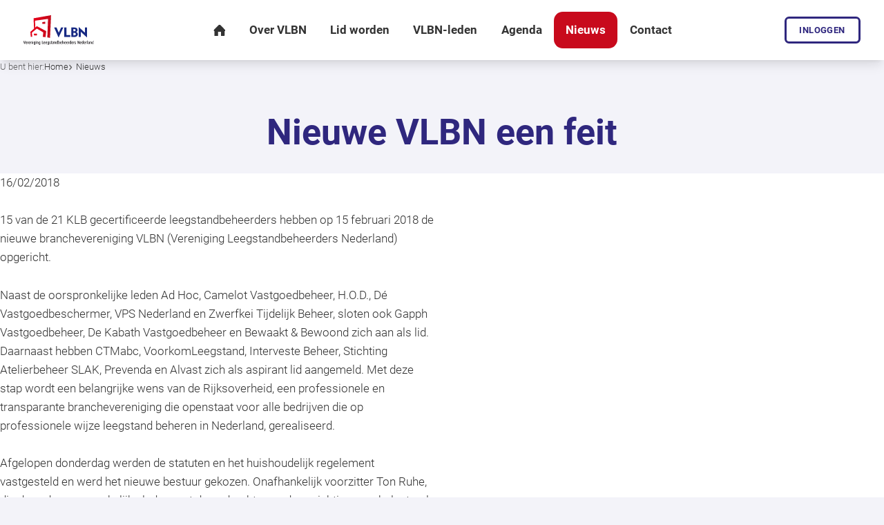

--- FILE ---
content_type: text/html; charset=UTF-8
request_url: https://vlbn.nl/nieuws/2018-02-16-nieuwe-vlbn-een-feit
body_size: 4046
content:
<!DOCTYPE html>
<html lang="nl" data-color-primary-contrast-color="light" data-color-secondary-contrast-color="light"><head><meta http-equiv="Content-Type" content="text/html; charset=UTF-8"><base href="https://vlbn.nl/"><title> Nieuwe VLBN een feit - VLBN</title><meta name="mobile-web-app-capable" content="yes"><meta name="apple-mobile-web-app-capable" content="yes"><meta name="apple-mobile-web-app-title" content=" Nieuwe VLBN een feit - VLBN"><meta name="HandheldFriendly" content="true"><link rel="apple-touch-icon" sizes="180x180" href="/_/site-application/site/1/favicon/2918b2/apple-touch-icon.png"><link rel="mask-icon" href="/_/site-application/site/1/favicon/2918b2/safari-pinned-tab.svg" color="#2f277e"><link rel="shortcut icon" href="/_/site-application/site/1/favicon/2918b2/favicon-48x48.ico"><link rel="icon" type="image/png" href="/_/site-application/site/1/favicon/2918b2/favicon-32x32.png" sizes="32x32"><link rel="icon" type="image/png" href="/_/site-application/site/1/favicon/2918b2/favicon-16x16.png" sizes="16x16"><link rel="icon" type="image/png" href="/_/site-application/site/1/favicon/2918b2/favicon-48x48.png" sizes="48x48"><link rel="icon" type="image/png" href="/_/site-application/site/1/favicon/2918b2/favicon-57x57.png" sizes="57x57"><link rel="icon" type="image/png" href="/_/site-application/site/1/favicon/2918b2/favicon-76x76.png" sizes="76x76"><link rel="icon" type="image/png" href="/_/site-application/site/1/favicon/2918b2/favicon-96x96.png" sizes="96x96"><link rel="icon" type="image/png" href="/_/site-application/site/1/favicon/2918b2/favicon-128x128.png" sizes="128x128"><link rel="icon" type="image/png" href="/_/site-application/site/1/favicon/2918b2/favicon-192x192.png" sizes="192x192"><link rel="icon" type="image/png" href="/_/site-application/site/1/favicon/2918b2/favicon-228x228.png" sizes="228x228"><link rel="icon" type="image/png" href="/_/site-application/site/1/favicon/2918b2/favicon-512x512.png" sizes="512x512"><link rel="manifest" href="/_/site-application/site/1/favicon/2918b2/web-app-manifest.json"><meta name="msapplication-config" content="/_/site-application/site/1/favicon/2918b2/browserconfig.xml"><meta name="msapplication-TileColor" content="#ffffff"><meta name="msapplication-TileImage" content="/_/site-application/site/1/favicon/2918b2/mstile-150x150.png"><meta name="theme-color" content="#2f277e"><meta property="og:type" content="blog"><meta property="og:title" content=" Nieuwe VLBN een feit"><meta property="og:site_name" content="VLBN"><meta name="description" content=""><meta property="og:url" content="https://vlbn.nl/nieuws/2018-02-16-nieuwe-vlbn-een-feit"><meta name="g2:highlight:routing" content='{"internal":true,"vweb-app.v3":{"module":"article","settings":{"modelName":"weblog"},"route":{"name":"articles.article","params":[30]}},"fetch-url":"\/_\/site-application\/site\/1\/blog\/weblog\/article\/30\/highlight\/link"}'><script type="module" src="/apps/file/build/component-CT5WNMcC.js"></script><script type="module" src="/apps/framework/build/public-entrypoint-ChP8aLzZ.js"></script><script type="module" src="/apps/site/build/site-C6JZeDRT.js"></script><script type="module" src="/apps/event/build/ticket-sales-BXPADTQv.js"></script><link type="text/css" href="/_/site-application/site/1/variables/2918b2/variables.css" rel="stylesheet"><meta name="viewport" content="width=device-width, viewport-fit=cover, initial-scale=1, user-scalable=0, minimal-ui"><link rel="stylesheet" type="text/css" href="/build/css/site/screen-BRP1g64T.css" nonce="vtwNfjI1XAGV6hAgod/y/t48"><script type="module" nonce="vtwNfjI1XAGV6hAgod/y/t48" src="/build/index-BA-JA1j6.js"></script></head><body class="sub full centered"><g2site-sticky-header class="c-header-wrapper" data-text-color="dark"><template shadowrootmode="open"><style type="text/css" nonce="vtwNfjI1XAGV6hAgod/y/t48">:host{display:block;left:0;top:0}:host(.state-sticky),:host(:state(sticky)){position:sticky;width:100%}:host(.state-fixed),:host(:state(fixed)){position:fixed;width:100%}</style><slot></slot></template><header role="banner" class="c-header c-header--type-2"><div class="c-header__owner js-nav-append"><a class="c-logo" data-orientation="landscape" href=""><img alt="VLBN - logo" src="https://vlbn.nl/_/site-application/site/1/user-param/2918b2152feda66e375864559e193511/svg/theme-logo-vector"></a></div><g2site-nav id="top" class="c-header__nav c-nav" home="icon" item="expand-icon-after" more-label="Meer"><template shadowrootmode="open"><link type="text/css" rel="stylesheet" href="/build/web-component/g2site-nav-dc1cc52e.css" nonce="vtwNfjI1XAGV6hAgod/y/t48"><nav id="nav" role="navigation" data-more="Meer"><ul class=""><li class=" "><a href="">Home</a></li><li class="  "><a href="over-vlbn">Over VLBN</a><ul class=""><li class="  "><a href="over-vlbn/wie-zijn-wij">Wie zijn wij?</a></li><li class="  "><a href="over-vlbn/bestuur">Bestuur</a></li><li class="  "><a href="over-vlbn/statuten-en-huishoudelijk-reglement">Statuten en Huishoudelijk Reglement</a></li></ul></li><li class="  "><a href="lid-worden">Lid worden</a></li><li class="  "><a href="vlbn-leden">VLBN-leden</a></li><li class="  "><a href="agenda">Agenda</a></li><li class=" is-active is-current"><a href="nieuws">Nieuws</a></li><li class="  "><a href="contact">Contact</a></li><li data-visibility="mobile"><a class="c-nav__link js-login-toggle" href="login">Inloggen</a></li></ul></nav></template></g2site-nav><div class="c-header__user"><a class="c-btn-light js-login-toggle">Inloggen</a></div><g2site-nav-toggle class="c-header__nav-toggle" target-id="top"><template shadowrootmode="open"><style type="text/css" nonce="vtwNfjI1XAGV6hAgod/y/t48">:host{--g2site-nav-color-canvas: #fff;--g2site-nav-color-primary: #ccc;--g2site-nav-color-secondary: #aaa;--g2site-nav-color-tertiary: #777;--g2site-nav-color-text: #333;--g2site-nav-border-radius: 0;--g2site-nav-icon-size: 1rem}:host{--g2site-nav-toggle-background-color: var(--g2site-nav-color-primary);--g2site-nav-toggle-background-color-active: var(--g2site-nav-color-primary);--g2site-nav-toggle-background-color-hover: var(--g2site-nav-color-secondary);--g2site-nav-toggle-border-color: var(--g2site-nav-color-primary);--g2site-nav-toggle-border-color-active: transparent;--g2site-nav-toggle-border-color-hover: transparent;--g2site-nav-toggle-border-radius: calc(var(--g2site-nav-border-radius) / 2);--g2site-nav-toggle-border-width: thin;--g2site-nav-toggle-font-size: 1rem;--g2site-nav-toggle-height: var(--g2site-nav-icon-size);--g2site-nav-toggle-padding: calc(var(--g2site-nav-icon-size) / 2);--g2site-nav-toggle-svg-color: var(--g2site-nav-color-text);--g2site-nav-toggle-svg-color-active: var(--g2site-nav-color-text);--g2site-nav-toggle-svg-color-hover: var(--g2site-nav-color-text);--g2site-nav-toggle-svg-size: 1em;--g2site-nav-toggle-width: var(--g2site-nav-icon-size)}.show{display:initial}button{-webkit-appearance:none;-moz-appearance:none;appearance:none;background-color:var(--g2site-nav-toggle-background-color);border:solid var(--g2site-nav-toggle-border-width) var(--g2site-nav-toggle-border-color);border-radius:var(--g2site-nav-toggle-border-radius);box-sizing:content-box;color:var(--g2site-nav-toggle-svg-color);cursor:pointer;display:none;font-size:var(--g2site-nav-toggle-font-size);height:var(--g2site-nav-toggle-height);padding:var(--g2site-nav-toggle-padding);transition-duration:.25s;transition-property:background-color,border,color;transition-timing-function:ease-out;width:var(--g2site-nav-toggle-width)}button.is-active{background-color:var(--g2site-nav-toggle-background-color-active);border-color:var(--g2site-nav-toggle-border-color-active);color:var(--g2site-nav-toggle-svg-color-active);left:var(--g2site-nav-icon-size);position:fixed;top:var(--g2site-nav-icon-size);z-index:100000}button.is-active:hover,button:hover{background-color:var(--g2site-nav-toggle-background-color-hover);border-color:var(--g2site-nav-toggle-border-color-hover);color:var(--g2site-nav-toggle-svg-color-hover)}svg{height:var(--g2site-nav-toggle-svg-size);stroke:currentColor;stroke-width:1.5;width:var(--g2site-nav-toggle-svg-size)}button .cross{display:none}button.is-active .cross{display:block}@supports (d: path("")){button.is-active .cross{display:none}}button.is-active .burger{display:none}@supports (d: path("")){button.is-active .burger{d:path("M1,1 9,9 M5,5 5,5 M1,9 9,1");display:block;transition:d .25s}}</style><button>≡</button></template></g2site-nav-toggle></header></g2site-sticky-header><div class="l-content-wrapper u-padding-block:s1 u-padding-inline:s2"><div class="c-breadcrumb c-breadcrumb--full"><div class="c-breadcrumb__header">U bent hier:
                            </div><ul class="c-breadcrumb__list"><li class="c-breadcrumb__item"><a class="c-breadcrumb__link" href="">Home</a></li><li class="c-breadcrumb__item is-last"><a class="c-breadcrumb__link" href="nieuws">Nieuws</a></li></ul></div></div><main><div class="l-stack"><div class="l-content-wrapper u-padding-inline:s2"><h1 class="c-page-title u-text-center"> Nieuwe VLBN een feit</h1></div><div class="l-content-wrapper u-padding-block:s2 u-padding-inline:s2" data-background-color="1"><article class="c-blog"><article class="c-blog-article c-text"><header class="c-blog-article__header"><div class="c-blog-article__time">16/02/2018</div><div class="c-tags"></div></header><section class="c-text c-blog-article__message "><p>15 van de 21 KLB gecertificeerde leegstandbeheerders hebben op 15 februari 2018 de nieuwe branchevereniging VLBN (Vereniging Leegstandbeheerders Nederland) opgericht.</p>

<p>Naast de oorspronkelijke leden Ad Hoc, Camelot Vastgoedbeheer, H.O.D., Dé Vastgoedbeschermer, VPS Nederland en Zwerfkei Tijdelijk Beheer, sloten ook Gapph Vastgoedbeheer, De Kabath Vastgoedbeheer en Bewaakt &amp; Bewoond zich aan als lid. Daarnaast hebben CTMabc, VoorkomLeegstand, Interveste Beheer, Stichting Atelierbeheer SLAK, Prevenda en Alvast zich als aspirant lid aangemeld. Met deze stap wordt een belangrijke wens van de Rijksoverheid, een professionele en transparante branchevereniging die openstaat voor alle bedrijven die op professionele wijze leegstand beheren in Nederland, gerealiseerd.</p>

<p>Afgelopen donderdag werden de statuten en het huishoudelijk regelement vastgesteld en werd het nieuwe bestuur gekozen. Onafhankelijk voorzitter Ton Ruhe, die door de oorspronkelijke leden met de opdracht voor de oprichting was belast, zal per 15 februari 2018 worden ondersteund door de bestuursleden Jeroen van der Poel (managing director VPS Nederland) en Jeroen van de Coolwijk (directeur eigenaar Dé Vastgoedbeschermer).</p>

<p>Ook werd de eerste kennis sessie van de eigen <a href="https://vlbn.nl/vlbn-academy">VLBN Academy</a> aangekondigd, <a href="https://vlbn.nl/agenda/info/4-kennis-sessie-i-maatschappelijk-verantwoord-tijdelijk-wonen">vrijdag 16 maart aanstaande met als thema “Maatschappelijk verantwoord Tijdelijk Wonen”</a>.</p>

<p><a href="f/files/download/documenten/vlbn-18-persbericht-oprichting-branchevereniging.pdf">Lees hier het volledig persbericht.</a></p></section></article></article></div></div></main><div class="l-content-wrapper c-footer-wrapper u-padding-block:s2 u-padding-inline:s1"><footer class="c-footer" role="contentinfo" data-text-color="light"><section class="c-footer__item c-footer__item--logo"><a class="c-logo" data-orientation="landscape" href=""><img alt="VLBN - logo" src="https://vlbn.nl/_/site-application/site/1/user-param/2918b2152feda66e375864559e193511/svg/theme-logo-vector-diapositive"></a></section><section class="c-footer__item c-footer__item--social-buttons"><a href="https://nl.linkedin.com/company/vereniging-leegstandbeheerders-nederland-vlbn" class="c-social-button">LinkedIn</a></section><section class="c-footer__item c-footer__item--text"></section><section class="c-footer__item c-footer__item--text"><h2><em>Dé branchevereniging voor leegstandbeheerders!</em></h2></section></footer></div><footer class="c-disclaimer"><div class="copyright">© 2026<span class="owner"> VLBN</span></div><div class="verenigingenweb"><a href="https://verenigingenweb.nl"><img src="https://static.genkgo.com/branding/genkgo/logo_genkgo.svg" title="Verenigingenweb" alt="Verenigingenweb"></a></div></footer><div class="c-login-modal-wrap js-login-modal hide"><form class="c-login-modal" action="f/login/dologin?redir=/nieuws/2018-02-16-nieuwe-vlbn-een-feit" method="post" enctype="application/x-www-form-urlencoded"><fieldset class="c-login-modal__fieldset"><label class="c-login-modal__label" for="uid">Gebruikersnaam</label><input class="c-login-modal__input" type="text" name="uid" id="f_uid" value="" placeholder="uw-email@adres.nl" autocomplete="username"><br><label class="c-login-modal__label" for="password">Wachtwoord</label><input class="c-login-modal__input" type="password" name="password" id="f_password" placeholder="⋆ ⋆ ⋆ ⋆ ⋆ ⋆ ⋆" autocomplete="current-password"><br><label class="c-login-modal__label" id="label_remember"><input class="c-login-modal__checkbox" type="checkbox" id="login_remember" name="remember">Blijf ingelogd</label><input type="submit" class="c-login-modal__btn" value="Inloggen"><br><a class="c-login-modal__link" href="wachtwoord-vergeten">Wachtwoord vergeten?
                </a></fieldset></form><button class="c-login-modal__close c-close-btn js-login-toggle">close</button></div></body></html>


--- FILE ---
content_type: text/css; charset=UTF-8
request_url: https://vlbn.nl/_/site-application/site/1/variables/2918b2/variables.css
body_size: 643
content:
:root {
  --theme-color-primary: rgb(47, 39, 126);
  --theme-color-primary-r: 47;
  --theme-color-primary-g: 39;
  --theme-color-primary-b: 126;
  --theme-color-primary-hex: #2f277e;
  --theme-color-primary-hsl: hsl(245.5172, 52.7273%, 32.3529%);
  --theme-color-primary-h: 245.5172;
  --theme-color-primary-s: 52.7273%;
  --theme-color-primary-l: 32.3529%;
  --theme-color-primary-contrast-color: "light";
  --theme-color-secondary: rgb(200, 10, 28);
  --theme-color-secondary-r: 200;
  --theme-color-secondary-g: 10;
  --theme-color-secondary-b: 28;
  --theme-color-secondary-hex: #c80a1c;
  --theme-color-secondary-hsl: hsl(354.3158, 90.4762%, 41.1765%);
  --theme-color-secondary-h: 354.3158;
  --theme-color-secondary-s: 90.4762%;
  --theme-color-secondary-l: 41.1765%;
  --theme-color-secondary-contrast-color: "light";
  --theme-color-accent: rgb(200, 10, 28);
  --theme-color-accent-r: 200;
  --theme-color-accent-g: 10;
  --theme-color-accent-b: 28;
  --theme-color-accent-hex: #c80a1c;
  --theme-color-accent-hsl: hsl(354.3158, 90.4762%, 41.1765%);
  --theme-color-accent-h: 354.3158;
  --theme-color-accent-s: 90.4762%;
  --theme-color-accent-l: 41.1765%;
  --theme-color-accent-contrast-color: "light";
  --theme-body-background-color: rgb(243, 243, 249);
  --theme-body-background-color-r: 243;
  --theme-body-background-color-g: 243;
  --theme-body-background-color-b: 249;
  --theme-body-background-color-hex: #f3f3f9;
  --theme-body-background-color-hsl: hsl(240, 33.3333%, 96.4706%);
  --theme-body-background-color-h: 240;
  --theme-body-background-color-s: 33.3333%;
  --theme-body-background-color-l: 96.4706%;
  --theme-logo-vector: url("https://vlbn.nl/_/site-application/site/1/user-param/2918b2/svg/theme-logo-vector");
  --theme-logo-vector-diapositive: url("https://vlbn.nl/_/site-application/site/1/user-param/2918b2/svg/theme-logo-vector-diapositive");
  --theme-logo-raster: url("https://vlbn.nl/_/site-application/site/1/user-param/2918b2/image/theme-logo-raster");
  --theme-logo-orientation: "landscape";
  --theme-font-family-base: "roboto-v30-latin";
  --theme-font-family-heading: "roboto-v30-latin";
  --theme-border-radius: 3;
  --theme-header-type: 2;
  --theme-header-background-color: rgb(255, 255, 255);
  --theme-header-background-color-r: 255;
  --theme-header-background-color-g: 255;
  --theme-header-background-color-b: 255;
  --theme-header-background-color-hex: #ffffff;
  --theme-header-background-color-hsl: hsl(0, 0%, 100%);
  --theme-header-background-color-h: 0;
  --theme-header-background-color-s: 0%;
  --theme-header-background-color-l: 100%;
  --theme-header-text-color: "dark";
  --theme-header-border: 0;
  --theme-header-border-color: rgb(47, 39, 126);
  --theme-header-border-color-r: 47;
  --theme-header-border-color-g: 39;
  --theme-header-border-color-b: 126;
  --theme-header-border-color-hex: #2f277e;
  --theme-header-border-color-hsl: hsl(245.5172, 52.7273%, 32.3529%);
  --theme-header-border-color-h: 245.5172;
  --theme-header-border-color-s: 52.7273%;
  --theme-header-border-color-l: 32.3529%;
  --theme-footer-background-color: rgb(47, 39, 126);
  --theme-footer-background-color-r: 47;
  --theme-footer-background-color-g: 39;
  --theme-footer-background-color-b: 126;
  --theme-footer-background-color-hex: #2f277e;
  --theme-footer-background-color-hsl: hsl(245.5172, 52.7273%, 32.3529%);
  --theme-footer-background-color-h: 245.5172;
  --theme-footer-background-color-s: 52.7273%;
  --theme-footer-background-color-l: 32.3529%;
  --theme-footer-logo-type: 2;
  --theme-footer-text-color: "light";
  --theme-genkgo-logo: "dark";
}


--- FILE ---
content_type: text/css
request_url: https://vlbn.nl/build/css/site/screen-BRP1g64T.css
body_size: 97404
content:
/*!
 * jQuery UI CSS Framework 1.13.2
 * http://jqueryui.com
 *
 * Copyright jQuery Foundation and other contributors
 * Released under the MIT license.
 * http://jquery.org/license
 *
 * http://api.jqueryui.com/category/theming/
 */.ui-helper-hidden{display:none}.ui-helper-hidden-accessible{border:0;clip:rect(0 0 0 0);height:1px;margin:-1px;overflow:hidden;padding:0;position:absolute;width:1px}.ui-helper-reset{margin:0;padding:0;border:0;outline:0;line-height:1.3;text-decoration:none;font-size:100%;list-style:none}.ui-helper-clearfix:before,.ui-helper-clearfix:after{content:"";display:table;border-collapse:collapse}.ui-helper-clearfix:after{clear:both}.ui-helper-zfix{width:100%;height:100%;top:0;left:0;position:absolute;opacity:0;-ms-filter:"alpha(opacity=0)"}.ui-front{z-index:100}.ui-state-disabled{cursor:default!important;pointer-events:none}.ui-icon{display:inline-block;vertical-align:middle;margin-top:-.25em;position:relative;text-indent:-99999px;overflow:hidden;background-repeat:no-repeat}.ui-widget-icon-block{left:50%;margin-left:-8px;display:block}.ui-widget-overlay{position:fixed;top:0;left:0;width:100%;height:100%}/*!
 * jQuery UI CSS Framework 1.13.2
 * http://jqueryui.com
 *
 * Copyright jQuery Foundation and other contributors
 * Released under the MIT license.
 * http://jquery.org/license
 *
 * http://api.jqueryui.com/category/theming/
 *
 * To view and modify this theme, visit http://jqueryui.com/themeroller/
 */.ui-widget{font-family:Arial,Helvetica,sans-serif;font-size:1em}.ui-widget .ui-widget{font-size:1em}.ui-widget input,.ui-widget select,.ui-widget textarea,.ui-widget button{font-family:Arial,Helvetica,sans-serif;font-size:1em}.ui-widget.ui-widget-content{border:1px solid #c5c5c5}.ui-widget-content{border:1px solid #dddddd;background:#fff;color:#333}.ui-widget-content a{color:#333}.ui-widget-header{border:1px solid #dddddd;background:#e9e9e9;color:#333;font-weight:700}.ui-widget-header a{color:#333}.ui-state-default,.ui-widget-content .ui-state-default,.ui-widget-header .ui-state-default,.ui-button,html .ui-button.ui-state-disabled:hover,html .ui-button.ui-state-disabled:active{border:1px solid #c5c5c5;background:#f6f6f6;font-weight:400;color:#454545}.ui-state-default a,.ui-state-default a:link,.ui-state-default a:visited,a.ui-button,a:link.ui-button,a:visited.ui-button,.ui-button{color:#454545;text-decoration:none}.ui-state-hover,.ui-widget-content .ui-state-hover,.ui-widget-header .ui-state-hover,.ui-state-focus,.ui-widget-content .ui-state-focus,.ui-widget-header .ui-state-focus,.ui-button:hover,.ui-button:focus{border:1px solid #cccccc;background:#ededed;font-weight:400;color:#2b2b2b}.ui-state-hover a,.ui-state-hover a:hover,.ui-state-hover a:link,.ui-state-hover a:visited,.ui-state-focus a,.ui-state-focus a:hover,.ui-state-focus a:link,.ui-state-focus a:visited,a.ui-button:hover,a.ui-button:focus{color:#2b2b2b;text-decoration:none}.ui-visual-focus{box-shadow:0 0 3px 1px #5e9ed6}.ui-state-active,.ui-widget-content .ui-state-active,.ui-widget-header .ui-state-active,a.ui-button:active,.ui-button:active,.ui-button.ui-state-active:hover{border:1px solid #003eff;background:#007fff;font-weight:400;color:#fff}.ui-icon-background,.ui-state-active .ui-icon-background{border:#003eff;background-color:#fff}.ui-state-active a,.ui-state-active a:link,.ui-state-active a:visited{color:#fff;text-decoration:none}.ui-state-highlight,.ui-widget-content .ui-state-highlight,.ui-widget-header .ui-state-highlight{border:1px solid #dad55e;background:#fffa90;color:#777620}.ui-state-checked{border:1px solid #dad55e;background:#fffa90}.ui-state-highlight a,.ui-widget-content .ui-state-highlight a,.ui-widget-header .ui-state-highlight a{color:#777620}.ui-state-error,.ui-widget-content .ui-state-error,.ui-widget-header .ui-state-error{border:1px solid #f1a899;background:#fddfdf;color:#5f3f3f}.ui-state-error a,.ui-widget-content .ui-state-error a,.ui-widget-header .ui-state-error a,.ui-state-error-text,.ui-widget-content .ui-state-error-text,.ui-widget-header .ui-state-error-text{color:#5f3f3f}.ui-priority-primary,.ui-widget-content .ui-priority-primary,.ui-widget-header .ui-priority-primary{font-weight:700}.ui-priority-secondary,.ui-widget-content .ui-priority-secondary,.ui-widget-header .ui-priority-secondary{opacity:.7;-ms-filter:"alpha(opacity=70)";font-weight:400}.ui-state-disabled,.ui-widget-content .ui-state-disabled,.ui-widget-header .ui-state-disabled{opacity:.35;-ms-filter:"alpha(opacity=35)";background-image:none}.ui-state-disabled .ui-icon{-ms-filter:"alpha(opacity=35)"}.ui-icon{width:16px;height:16px}.ui-icon,.ui-widget-content .ui-icon{background-image:url(/build/img/ui-icons_444444_256x240.png)}.ui-widget-header .ui-icon{background-image:url(/build/img/ui-icons_444444_256x240.png)}.ui-state-hover .ui-icon,.ui-state-focus .ui-icon,.ui-button:hover .ui-icon,.ui-button:focus .ui-icon{background-image:url(/build/img/ui-icons_555555_256x240.png)}.ui-state-active .ui-icon,.ui-button:active .ui-icon{background-image:url(/build/img/ui-icons_ffffff_256x240.png)}.ui-state-highlight .ui-icon,.ui-button .ui-state-highlight.ui-icon{background-image:url(/build/img/ui-icons_777620_256x240.png)}.ui-state-error .ui-icon,.ui-state-error-text .ui-icon{background-image:url(/build/img/ui-icons_cc0000_256x240.png)}.ui-button .ui-icon{background-image:url(/build/img/ui-icons_777777_256x240.png)}.ui-icon-blank.ui-icon-blank.ui-icon-blank{background-image:none}.ui-icon-caret-1-n{background-position:0 0}.ui-icon-caret-1-ne{background-position:-16px 0}.ui-icon-caret-1-e{background-position:-32px 0}.ui-icon-caret-1-se{background-position:-48px 0}.ui-icon-caret-1-s{background-position:-65px 0}.ui-icon-caret-1-sw{background-position:-80px 0}.ui-icon-caret-1-w{background-position:-96px 0}.ui-icon-caret-1-nw{background-position:-112px 0}.ui-icon-caret-2-n-s{background-position:-128px 0}.ui-icon-caret-2-e-w{background-position:-144px 0}.ui-icon-triangle-1-n{background-position:0 -16px}.ui-icon-triangle-1-ne{background-position:-16px -16px}.ui-icon-triangle-1-e{background-position:-32px -16px}.ui-icon-triangle-1-se{background-position:-48px -16px}.ui-icon-triangle-1-s{background-position:-65px -16px}.ui-icon-triangle-1-sw{background-position:-80px -16px}.ui-icon-triangle-1-w{background-position:-96px -16px}.ui-icon-triangle-1-nw{background-position:-112px -16px}.ui-icon-triangle-2-n-s{background-position:-128px -16px}.ui-icon-triangle-2-e-w{background-position:-144px -16px}.ui-icon-arrow-1-n{background-position:0 -32px}.ui-icon-arrow-1-ne{background-position:-16px -32px}.ui-icon-arrow-1-e{background-position:-32px -32px}.ui-icon-arrow-1-se{background-position:-48px -32px}.ui-icon-arrow-1-s{background-position:-65px -32px}.ui-icon-arrow-1-sw{background-position:-80px -32px}.ui-icon-arrow-1-w{background-position:-96px -32px}.ui-icon-arrow-1-nw{background-position:-112px -32px}.ui-icon-arrow-2-n-s{background-position:-128px -32px}.ui-icon-arrow-2-ne-sw{background-position:-144px -32px}.ui-icon-arrow-2-e-w{background-position:-160px -32px}.ui-icon-arrow-2-se-nw{background-position:-176px -32px}.ui-icon-arrowstop-1-n{background-position:-192px -32px}.ui-icon-arrowstop-1-e{background-position:-208px -32px}.ui-icon-arrowstop-1-s{background-position:-224px -32px}.ui-icon-arrowstop-1-w{background-position:-240px -32px}.ui-icon-arrowthick-1-n{background-position:1px -48px}.ui-icon-arrowthick-1-ne{background-position:-16px -48px}.ui-icon-arrowthick-1-e{background-position:-32px -48px}.ui-icon-arrowthick-1-se{background-position:-48px -48px}.ui-icon-arrowthick-1-s{background-position:-64px -48px}.ui-icon-arrowthick-1-sw{background-position:-80px -48px}.ui-icon-arrowthick-1-w{background-position:-96px -48px}.ui-icon-arrowthick-1-nw{background-position:-112px -48px}.ui-icon-arrowthick-2-n-s{background-position:-128px -48px}.ui-icon-arrowthick-2-ne-sw{background-position:-144px -48px}.ui-icon-arrowthick-2-e-w{background-position:-160px -48px}.ui-icon-arrowthick-2-se-nw{background-position:-176px -48px}.ui-icon-arrowthickstop-1-n{background-position:-192px -48px}.ui-icon-arrowthickstop-1-e{background-position:-208px -48px}.ui-icon-arrowthickstop-1-s{background-position:-224px -48px}.ui-icon-arrowthickstop-1-w{background-position:-240px -48px}.ui-icon-arrowreturnthick-1-w{background-position:0 -64px}.ui-icon-arrowreturnthick-1-n{background-position:-16px -64px}.ui-icon-arrowreturnthick-1-e{background-position:-32px -64px}.ui-icon-arrowreturnthick-1-s{background-position:-48px -64px}.ui-icon-arrowreturn-1-w{background-position:-64px -64px}.ui-icon-arrowreturn-1-n{background-position:-80px -64px}.ui-icon-arrowreturn-1-e{background-position:-96px -64px}.ui-icon-arrowreturn-1-s{background-position:-112px -64px}.ui-icon-arrowrefresh-1-w{background-position:-128px -64px}.ui-icon-arrowrefresh-1-n{background-position:-144px -64px}.ui-icon-arrowrefresh-1-e{background-position:-160px -64px}.ui-icon-arrowrefresh-1-s{background-position:-176px -64px}.ui-icon-arrow-4{background-position:0 -80px}.ui-icon-arrow-4-diag{background-position:-16px -80px}.ui-icon-extlink{background-position:-32px -80px}.ui-icon-newwin{background-position:-48px -80px}.ui-icon-refresh{background-position:-64px -80px}.ui-icon-shuffle{background-position:-80px -80px}.ui-icon-transfer-e-w{background-position:-96px -80px}.ui-icon-transferthick-e-w{background-position:-112px -80px}.ui-icon-folder-collapsed{background-position:0 -96px}.ui-icon-folder-open{background-position:-16px -96px}.ui-icon-document{background-position:-32px -96px}.ui-icon-document-b{background-position:-48px -96px}.ui-icon-note{background-position:-64px -96px}.ui-icon-mail-closed{background-position:-80px -96px}.ui-icon-mail-open{background-position:-96px -96px}.ui-icon-suitcase{background-position:-112px -96px}.ui-icon-comment{background-position:-128px -96px}.ui-icon-person{background-position:-144px -96px}.ui-icon-print{background-position:-160px -96px}.ui-icon-trash{background-position:-176px -96px}.ui-icon-locked{background-position:-192px -96px}.ui-icon-unlocked{background-position:-208px -96px}.ui-icon-bookmark{background-position:-224px -96px}.ui-icon-tag{background-position:-240px -96px}.ui-icon-home{background-position:0 -112px}.ui-icon-flag{background-position:-16px -112px}.ui-icon-calendar{background-position:-32px -112px}.ui-icon-cart{background-position:-48px -112px}.ui-icon-pencil{background-position:-64px -112px}.ui-icon-clock{background-position:-80px -112px}.ui-icon-disk{background-position:-96px -112px}.ui-icon-calculator{background-position:-112px -112px}.ui-icon-zoomin{background-position:-128px -112px}.ui-icon-zoomout{background-position:-144px -112px}.ui-icon-search{background-position:-160px -112px}.ui-icon-wrench{background-position:-176px -112px}.ui-icon-gear{background-position:-192px -112px}.ui-icon-heart{background-position:-208px -112px}.ui-icon-star{background-position:-224px -112px}.ui-icon-link{background-position:-240px -112px}.ui-icon-cancel{background-position:0 -128px}.ui-icon-plus{background-position:-16px -128px}.ui-icon-plusthick{background-position:-32px -128px}.ui-icon-minus{background-position:-48px -128px}.ui-icon-minusthick{background-position:-64px -128px}.ui-icon-close{background-position:-80px -128px}.ui-icon-closethick{background-position:-96px -128px}.ui-icon-key{background-position:-112px -128px}.ui-icon-lightbulb{background-position:-128px -128px}.ui-icon-scissors{background-position:-144px -128px}.ui-icon-clipboard{background-position:-160px -128px}.ui-icon-copy{background-position:-176px -128px}.ui-icon-contact{background-position:-192px -128px}.ui-icon-image{background-position:-208px -128px}.ui-icon-video{background-position:-224px -128px}.ui-icon-script{background-position:-240px -128px}.ui-icon-alert{background-position:0 -144px}.ui-icon-info{background-position:-16px -144px}.ui-icon-notice{background-position:-32px -144px}.ui-icon-help{background-position:-48px -144px}.ui-icon-check{background-position:-64px -144px}.ui-icon-bullet{background-position:-80px -144px}.ui-icon-radio-on{background-position:-96px -144px}.ui-icon-radio-off{background-position:-112px -144px}.ui-icon-pin-w{background-position:-128px -144px}.ui-icon-pin-s{background-position:-144px -144px}.ui-icon-play{background-position:0 -160px}.ui-icon-pause{background-position:-16px -160px}.ui-icon-seek-next{background-position:-32px -160px}.ui-icon-seek-prev{background-position:-48px -160px}.ui-icon-seek-end{background-position:-64px -160px}.ui-icon-seek-start,.ui-icon-seek-first{background-position:-80px -160px}.ui-icon-stop{background-position:-96px -160px}.ui-icon-eject{background-position:-112px -160px}.ui-icon-volume-off{background-position:-128px -160px}.ui-icon-volume-on{background-position:-144px -160px}.ui-icon-power{background-position:0 -176px}.ui-icon-signal-diag{background-position:-16px -176px}.ui-icon-signal{background-position:-32px -176px}.ui-icon-battery-0{background-position:-48px -176px}.ui-icon-battery-1{background-position:-64px -176px}.ui-icon-battery-2{background-position:-80px -176px}.ui-icon-battery-3{background-position:-96px -176px}.ui-icon-circle-plus{background-position:0 -192px}.ui-icon-circle-minus{background-position:-16px -192px}.ui-icon-circle-close{background-position:-32px -192px}.ui-icon-circle-triangle-e{background-position:-48px -192px}.ui-icon-circle-triangle-s{background-position:-64px -192px}.ui-icon-circle-triangle-w{background-position:-80px -192px}.ui-icon-circle-triangle-n{background-position:-96px -192px}.ui-icon-circle-arrow-e{background-position:-112px -192px}.ui-icon-circle-arrow-s{background-position:-128px -192px}.ui-icon-circle-arrow-w{background-position:-144px -192px}.ui-icon-circle-arrow-n{background-position:-160px -192px}.ui-icon-circle-zoomin{background-position:-176px -192px}.ui-icon-circle-zoomout{background-position:-192px -192px}.ui-icon-circle-check{background-position:-208px -192px}.ui-icon-circlesmall-plus{background-position:0 -208px}.ui-icon-circlesmall-minus{background-position:-16px -208px}.ui-icon-circlesmall-close{background-position:-32px -208px}.ui-icon-squaresmall-plus{background-position:-48px -208px}.ui-icon-squaresmall-minus{background-position:-64px -208px}.ui-icon-squaresmall-close{background-position:-80px -208px}.ui-icon-grip-dotted-vertical{background-position:0 -224px}.ui-icon-grip-dotted-horizontal{background-position:-16px -224px}.ui-icon-grip-solid-vertical{background-position:-32px -224px}.ui-icon-grip-solid-horizontal{background-position:-48px -224px}.ui-icon-gripsmall-diagonal-se{background-position:-64px -224px}.ui-icon-grip-diagonal-se{background-position:-80px -224px}.ui-corner-all,.ui-corner-top,.ui-corner-left,.ui-corner-tl{border-top-left-radius:3px}.ui-corner-all,.ui-corner-top,.ui-corner-right,.ui-corner-tr{border-top-right-radius:3px}.ui-corner-all,.ui-corner-bottom,.ui-corner-left,.ui-corner-bl{border-bottom-left-radius:3px}.ui-corner-all,.ui-corner-bottom,.ui-corner-right,.ui-corner-br{border-bottom-right-radius:3px}.ui-widget-overlay{background:#aaa;opacity:.3;-ms-filter:"alpha(opacity=30)"}.ui-widget-shadow{box-shadow:0 0 5px #666}/*!
 * jQuery UI Datepicker 1.13.2
 * http://jqueryui.com
 *
 * Copyright jQuery Foundation and other contributors
 * Released under the MIT license.
 * http://jquery.org/license
 *
 * http://api.jqueryui.com/datepicker/#theming
 */.ui-datepicker{width:17em;padding:.2em .2em 0;display:none}.ui-datepicker .ui-datepicker-header{position:relative;padding:.2em 0}.ui-datepicker .ui-datepicker-prev,.ui-datepicker .ui-datepicker-next{position:absolute;top:2px;width:1.8em;height:1.8em}.ui-datepicker .ui-datepicker-prev-hover,.ui-datepicker .ui-datepicker-next-hover{top:1px}.ui-datepicker .ui-datepicker-prev{left:2px}.ui-datepicker .ui-datepicker-next{right:2px}.ui-datepicker .ui-datepicker-prev-hover{left:1px}.ui-datepicker .ui-datepicker-next-hover{right:1px}.ui-datepicker .ui-datepicker-prev span,.ui-datepicker .ui-datepicker-next span{display:block;position:absolute;left:50%;margin-left:-8px;top:50%;margin-top:-8px}.ui-datepicker .ui-datepicker-title{margin:0 2.3em;line-height:1.8em;text-align:center}.ui-datepicker .ui-datepicker-title select{font-size:1em;margin:1px 0}.ui-datepicker select.ui-datepicker-month,.ui-datepicker select.ui-datepicker-year{width:45%}.ui-datepicker table{width:100%;font-size:.9em;border-collapse:collapse;margin:0 0 .4em}.ui-datepicker th{padding:.7em .3em;text-align:center;font-weight:700;border:0}.ui-datepicker td{border:0;padding:1px}.ui-datepicker td span,.ui-datepicker td a{display:block;padding:.2em;text-align:right;text-decoration:none}.ui-datepicker .ui-datepicker-buttonpane{background-image:none;margin:.7em 0 0;padding:0 .2em;border-left:0;border-right:0;border-bottom:0}.ui-datepicker .ui-datepicker-buttonpane button{float:right;margin:.5em .2em .4em;cursor:pointer;padding:.2em .6em .3em;width:auto;overflow:visible}.ui-datepicker .ui-datepicker-buttonpane button.ui-datepicker-current{float:left}.ui-datepicker.ui-datepicker-multi{width:auto}.ui-datepicker-multi .ui-datepicker-group{float:left}.ui-datepicker-multi .ui-datepicker-group table{width:95%;margin:0 auto .4em}.ui-datepicker-multi-2 .ui-datepicker-group{width:50%}.ui-datepicker-multi-3 .ui-datepicker-group{width:33.3%}.ui-datepicker-multi-4 .ui-datepicker-group{width:25%}.ui-datepicker-multi .ui-datepicker-group-last .ui-datepicker-header,.ui-datepicker-multi .ui-datepicker-group-middle .ui-datepicker-header{border-left-width:0}.ui-datepicker-multi .ui-datepicker-buttonpane{clear:left}.ui-datepicker-row-break{clear:both;width:100%;font-size:0}.ui-datepicker-rtl{direction:rtl}.ui-datepicker-rtl .ui-datepicker-prev{right:2px;left:auto}.ui-datepicker-rtl .ui-datepicker-next{left:2px;right:auto}.ui-datepicker-rtl .ui-datepicker-prev:hover{right:1px;left:auto}.ui-datepicker-rtl .ui-datepicker-next:hover{left:1px;right:auto}.ui-datepicker-rtl .ui-datepicker-buttonpane{clear:right}.ui-datepicker-rtl .ui-datepicker-buttonpane button{float:left}.ui-datepicker-rtl .ui-datepicker-buttonpane button.ui-datepicker-current,.ui-datepicker-rtl .ui-datepicker-group{float:right}.ui-datepicker-rtl .ui-datepicker-group-last .ui-datepicker-header,.ui-datepicker-rtl .ui-datepicker-group-middle .ui-datepicker-header{border-right-width:0;border-left-width:1px}.ui-datepicker .ui-icon{display:block;text-indent:-99999px;overflow:hidden;background-repeat:no-repeat;left:.5em;top:.3em}/*! normalize.css v5.0.0 | MIT License | github.com/necolas/normalize.css */html{font-family:sans-serif;line-height:1.15;-ms-text-size-adjust:100%;-webkit-text-size-adjust:100%}body{margin:0}article,aside,footer,header,nav,section{display:block}h1{font-size:2em;margin:.67em 0}figcaption,figure,main{display:block}figure{margin:1em 40px}hr{box-sizing:content-box;height:0;overflow:visible}pre{font-family:monospace,monospace;font-size:1em}a{background-color:transparent;-webkit-text-decoration-skip:objects}a:active,a:hover{outline-width:0}abbr[title]{border-bottom:none;text-decoration:underline;-webkit-text-decoration:underline dotted;text-decoration:underline dotted}b,strong{font-weight:inherit}b,strong{font-weight:bolder}code,kbd,samp{font-family:monospace,monospace;font-size:1em}dfn{font-style:italic}mark{background-color:#ff0;color:#000}small{font-size:80%}sub,sup{font-size:75%;line-height:0;position:relative;vertical-align:baseline}sub{bottom:-.25em}sup{top:-.5em}audio,video{display:inline-block}audio:not([controls]){display:none;height:0}img{border-style:none}svg:not(:root){overflow:hidden}button,input,optgroup,select,textarea{font-family:sans-serif;font-size:100%;line-height:1.15;margin:0}button,input{overflow:visible}button,select{text-transform:none}button,html [type=button],[type=reset],[type=submit]{-webkit-appearance:button}button::-moz-focus-inner,[type=button]::-moz-focus-inner,[type=reset]::-moz-focus-inner,[type=submit]::-moz-focus-inner{border-style:none;padding:0}button:-moz-focusring,[type=button]:-moz-focusring,[type=reset]:-moz-focusring,[type=submit]:-moz-focusring{outline:1px dotted ButtonText}fieldset{border:1px solid #c0c0c0;margin:0 2px;padding:.35em .625em .75em}legend{box-sizing:border-box;color:inherit;display:table;max-width:100%;padding:0;white-space:normal}progress{display:inline-block;vertical-align:baseline}textarea{overflow:auto}[type=checkbox],[type=radio]{box-sizing:border-box;padding:0}[type=number]::-webkit-inner-spin-button,[type=number]::-webkit-outer-spin-button{height:auto}[type=search]{-webkit-appearance:textfield;outline-offset:-2px}[type=search]::-webkit-search-cancel-button,[type=search]::-webkit-search-decoration{-webkit-appearance:none}::-webkit-file-upload-button{-webkit-appearance:button;font:inherit}details,menu{display:block}summary{display:list-item}canvas{display:inline-block}template{display:none}[hidden]{display:none}/*!
 * FullCalendar v3.10.5
 * Docs & License: https://fullcalendar.io/
 * (c) 2019 Adam Shaw
 */.fc{direction:ltr;text-align:left}.fc-rtl{text-align:right}body .fc{font-size:1em}.fc-highlight{background:#bce8f1;opacity:.3}.fc-bgevent{background:#8fdf82;opacity:.3}.fc-nonbusiness{background:#d7d7d7}.fc button{box-sizing:border-box;margin:0;height:2.1em;padding:0 .6em;font-size:1em;white-space:nowrap;cursor:pointer}.fc button::-moz-focus-inner{margin:0;padding:0}.fc-state-default{border:1px solid}.fc-state-default.fc-corner-left{border-top-left-radius:4px;border-bottom-left-radius:4px}.fc-state-default.fc-corner-right{border-top-right-radius:4px;border-bottom-right-radius:4px}.fc button .fc-icon{position:relative;top:-.05em;margin:0 .2em;vertical-align:middle}.fc-state-default{background-color:#f5f5f5;background-image:linear-gradient(to bottom,#fff,#e6e6e6);background-repeat:repeat-x;border-color:#e6e6e6 #e6e6e6 #bfbfbf;border-color:rgba(0,0,0,.1) rgba(0,0,0,.1) rgba(0,0,0,.25);color:#333;text-shadow:0 1px 1px rgba(255,255,255,.75);box-shadow:inset 0 1px #fff3,0 1px 2px #0000000d}.fc-state-hover,.fc-state-down,.fc-state-active,.fc-state-disabled{color:#333;background-color:#e6e6e6}.fc-state-hover{color:#333;text-decoration:none;background-position:0 -15px;transition:background-position .1s linear}.fc-state-down,.fc-state-active{background-color:#ccc;background-image:none;box-shadow:inset 0 2px 4px #00000026,0 1px 2px #0000000d}.fc-state-disabled{cursor:default;background-image:none;opacity:.65;box-shadow:none}.fc-button-group{display:inline-block}.fc .fc-button-group>*{float:left;margin:0 0 0 -1px}.fc .fc-button-group>:first-child{margin-left:0}.fc-popover{position:absolute;box-shadow:0 2px 6px #00000026}.fc-popover .fc-header{padding:2px 4px}.fc-popover .fc-header .fc-title{margin:0 2px}.fc-popover .fc-header .fc-close{cursor:pointer}.fc-ltr .fc-popover .fc-header .fc-title,.fc-rtl .fc-popover .fc-header .fc-close{float:left}.fc-rtl .fc-popover .fc-header .fc-title,.fc-ltr .fc-popover .fc-header .fc-close{float:right}.fc-divider{border-style:solid;border-width:1px}hr.fc-divider{height:0;margin:0;padding:0 0 2px;border-width:1px 0}.fc-clear{clear:both}.fc-bg,.fc-bgevent-skeleton,.fc-highlight-skeleton,.fc-helper-skeleton{position:absolute;top:0;left:0;right:0}.fc-bg{bottom:0}.fc-bg table{height:100%}.fc table{width:100%;box-sizing:border-box;table-layout:fixed;border-collapse:collapse;border-spacing:0;font-size:1em}.fc th{text-align:center}.fc th,.fc td{border-style:solid;border-width:1px;padding:0;vertical-align:top}.fc td.fc-today{border-style:double}a[data-goto]{cursor:pointer}a[data-goto]:hover{text-decoration:underline}.fc .fc-row{border-style:solid;border-width:0}.fc-row table{border-left:0 hidden transparent;border-right:0 hidden transparent;border-bottom:0 hidden transparent}.fc-row:first-child table{border-top:0 hidden transparent}.fc-row{position:relative}.fc-row .fc-bg{z-index:1}.fc-row .fc-bgevent-skeleton,.fc-row .fc-highlight-skeleton{bottom:0}.fc-row .fc-bgevent-skeleton table,.fc-row .fc-highlight-skeleton table{height:100%}.fc-row .fc-highlight-skeleton td,.fc-row .fc-bgevent-skeleton td{border-color:transparent}.fc-row .fc-bgevent-skeleton{z-index:2}.fc-row .fc-highlight-skeleton{z-index:3}.fc-row .fc-content-skeleton{position:relative;z-index:4;padding-bottom:2px}.fc-row .fc-helper-skeleton{z-index:5}.fc .fc-row .fc-content-skeleton table,.fc .fc-row .fc-content-skeleton td,.fc .fc-row .fc-helper-skeleton td{background:none;border-color:transparent}.fc-row .fc-content-skeleton td,.fc-row .fc-helper-skeleton td{border-bottom:0}.fc-row .fc-content-skeleton tbody td,.fc-row .fc-helper-skeleton tbody td{border-top:0}.fc-scroller{-webkit-overflow-scrolling:touch}.fc-scroller>.fc-day-grid,.fc-scroller>.fc-time-grid{position:relative;width:100%}.fc-event{position:relative;display:block;font-size:.85em;line-height:1.3;border-radius:3px;border:1px solid #3a87ad}.fc-event,.fc-event-dot{background-color:#3a87ad}.fc-event,.fc-event:hover{color:#fff;text-decoration:none}.fc-event[href],.fc-event.fc-draggable{cursor:pointer}.fc-not-allowed,.fc-not-allowed .fc-event{cursor:not-allowed}.fc-event .fc-bg{z-index:1;background:#fff;opacity:.25}.fc-event .fc-content{position:relative;z-index:2}.fc-event .fc-resizer{position:absolute;z-index:4}.fc-event .fc-resizer{display:none}.fc-event.fc-allow-mouse-resize .fc-resizer,.fc-event.fc-selected .fc-resizer{display:block}.fc-event.fc-selected .fc-resizer:before{content:"";position:absolute;z-index:9999;top:50%;left:50%;width:40px;height:40px;margin-left:-20px;margin-top:-20px}.fc-event.fc-selected{z-index:9999!important;box-shadow:0 2px 5px #0003}.fc-event.fc-selected.fc-dragging{box-shadow:0 2px 7px #0000004d}.fc-h-event.fc-selected:before{content:"";position:absolute;z-index:3;top:-10px;bottom:-10px;left:0;right:0}.fc-ltr .fc-h-event.fc-not-start,.fc-rtl .fc-h-event.fc-not-end{margin-left:0;border-left-width:0;padding-left:1px;border-top-left-radius:0;border-bottom-left-radius:0}.fc-ltr .fc-h-event.fc-not-end,.fc-rtl .fc-h-event.fc-not-start{margin-right:0;border-right-width:0;padding-right:1px;border-top-right-radius:0;border-bottom-right-radius:0}.fc-ltr .fc-h-event .fc-start-resizer,.fc-rtl .fc-h-event .fc-end-resizer{cursor:w-resize;left:-1px}.fc-ltr .fc-h-event .fc-end-resizer,.fc-rtl .fc-h-event .fc-start-resizer{cursor:e-resize;right:-1px}.fc-h-event.fc-allow-mouse-resize .fc-resizer{width:7px;top:-1px;bottom:-1px}.fc-h-event.fc-selected .fc-resizer{border-radius:4px;border-width:1px;width:6px;height:6px;border-style:solid;border-color:inherit;background:#fff;top:50%;margin-top:-4px}.fc-ltr .fc-h-event.fc-selected .fc-start-resizer,.fc-rtl .fc-h-event.fc-selected .fc-end-resizer{margin-left:-4px}.fc-ltr .fc-h-event.fc-selected .fc-end-resizer,.fc-rtl .fc-h-event.fc-selected .fc-start-resizer{margin-right:-4px}.fc-day-grid-event{margin:1px 2px 0;padding:0 1px}tr:first-child>td>.fc-day-grid-event{margin-top:2px}.fc-day-grid-event.fc-selected:after{content:"";position:absolute;z-index:1;top:-1px;right:-1px;bottom:-1px;left:-1px;background:#000;opacity:.25}.fc-day-grid-event .fc-content{white-space:nowrap;overflow:hidden}.fc-day-grid-event .fc-time{font-weight:700}.fc-ltr .fc-day-grid-event.fc-allow-mouse-resize .fc-start-resizer,.fc-rtl .fc-day-grid-event.fc-allow-mouse-resize .fc-end-resizer{margin-left:-2px}.fc-ltr .fc-day-grid-event.fc-allow-mouse-resize .fc-end-resizer,.fc-rtl .fc-day-grid-event.fc-allow-mouse-resize .fc-start-resizer{margin-right:-2px}a.fc-more{margin:1px 3px;font-size:.85em;cursor:pointer;text-decoration:none}a.fc-more:hover{text-decoration:underline}.fc-limited{display:none}.fc-day-grid .fc-row{z-index:1}.fc-more-popover{z-index:2;width:220px}.fc-more-popover .fc-event-container{padding:10px}.fc-now-indicator{position:absolute;border:0 solid red}.fc-unselectable{-webkit-user-select:none;-moz-user-select:none;user-select:none;-webkit-touch-callout:none;-webkit-tap-highlight-color:rgba(0,0,0,0)}.fc-unthemed th,.fc-unthemed td,.fc-unthemed thead,.fc-unthemed tbody,.fc-unthemed .fc-divider,.fc-unthemed .fc-row,.fc-unthemed .fc-content,.fc-unthemed .fc-popover,.fc-unthemed .fc-list-view,.fc-unthemed .fc-list-heading td{border-color:#ddd}.fc-unthemed .fc-popover{background-color:#fff}.fc-unthemed .fc-divider,.fc-unthemed .fc-popover .fc-header,.fc-unthemed .fc-list-heading td{background:#eee}.fc-unthemed .fc-popover .fc-header .fc-close{color:#666}.fc-unthemed td.fc-today{background:#fcf8e3}.fc-unthemed .fc-disabled-day{background:#d7d7d7;opacity:.3}.fc-icon{display:inline-block;height:1em;line-height:1em;font-size:1em;text-align:center;overflow:hidden;font-family:Courier New,Courier,monospace;-webkit-touch-callout:none;-webkit-user-select:none;-moz-user-select:none;user-select:none}.fc-icon:after{position:relative}.fc-icon-left-single-arrow:after{content:"‹";font-weight:700;font-size:200%;top:-7%}.fc-icon-right-single-arrow:after{content:"›";font-weight:700;font-size:200%;top:-7%}.fc-icon-left-double-arrow:after{content:"«";font-size:160%;top:-7%}.fc-icon-right-double-arrow:after{content:"»";font-size:160%;top:-7%}.fc-icon-left-triangle:after{content:"◄";font-size:125%;top:3%}.fc-icon-right-triangle:after{content:"►";font-size:125%;top:3%}.fc-icon-down-triangle:after{content:"▼";font-size:125%;top:2%}.fc-icon-x:after{content:"×";font-size:200%;top:6%}.fc-unthemed .fc-popover{border-width:1px;border-style:solid}.fc-unthemed .fc-popover .fc-header .fc-close{font-size:.9em;margin-top:2px}.fc-unthemed .fc-list-item:hover td{background-color:#f5f5f5}.ui-widget .fc-disabled-day{background-image:none}.fc-popover>.ui-widget-header+.ui-widget-content{border-top:0}.ui-widget .fc-event{color:#fff;text-decoration:none;font-weight:400}.ui-widget td.fc-axis{font-weight:400}.fc-time-grid .fc-slats .ui-widget-content{background:none}.fc.fc-bootstrap3 a{text-decoration:none}.fc.fc-bootstrap3 a[data-goto]:hover{text-decoration:underline}.fc-bootstrap3 hr.fc-divider{border-color:inherit}.fc-bootstrap3 .fc-today.alert{border-radius:0}.fc-bootstrap3 .fc-popover .panel-body{padding:0}.fc-bootstrap3 .fc-time-grid .fc-slats table{background:none}.fc.fc-bootstrap4 a{text-decoration:none}.fc.fc-bootstrap4 a[data-goto]:hover{text-decoration:underline}.fc-bootstrap4 hr.fc-divider{border-color:inherit}.fc-bootstrap4 .fc-today.alert{border-radius:0}.fc-bootstrap4 a.fc-event:not([href]):not([tabindex]){color:#fff}.fc-bootstrap4 .fc-popover.card{position:absolute}.fc-bootstrap4 .fc-popover .card-body{padding:0}.fc-bootstrap4 .fc-time-grid .fc-slats table{background:none}.fc-toolbar{text-align:center}.fc-toolbar.fc-header-toolbar{margin-bottom:1em}.fc-toolbar.fc-footer-toolbar{margin-top:1em}.fc-toolbar .fc-left{float:left}.fc-toolbar .fc-right{float:right}.fc-toolbar .fc-center{display:inline-block}.fc .fc-toolbar>*>*{float:left;margin-left:.75em}.fc .fc-toolbar>*>:first-child{margin-left:0}.fc-toolbar h2{margin:0}.fc-toolbar button{position:relative}.fc-toolbar .fc-state-hover,.fc-toolbar .ui-state-hover{z-index:2}.fc-toolbar .fc-state-down{z-index:3}.fc-toolbar .fc-state-active,.fc-toolbar .ui-state-active{z-index:4}.fc-toolbar button:focus{z-index:5}.fc-view-container *,.fc-view-container *:before,.fc-view-container *:after{box-sizing:content-box}.fc-view,.fc-view>table{position:relative;z-index:1}.fc-basicWeek-view .fc-content-skeleton,.fc-basicDay-view .fc-content-skeleton{padding-bottom:1em}.fc-basic-view .fc-body .fc-row{min-height:4em}.fc-row.fc-rigid{overflow:hidden}.fc-row.fc-rigid .fc-content-skeleton{position:absolute;top:0;left:0;right:0}.fc-day-top.fc-other-month{opacity:.3}.fc-basic-view .fc-week-number,.fc-basic-view .fc-day-number{padding:2px}.fc-basic-view th.fc-week-number,.fc-basic-view th.fc-day-number{padding:0 2px}.fc-ltr .fc-basic-view .fc-day-top .fc-day-number{float:right}.fc-rtl .fc-basic-view .fc-day-top .fc-day-number{float:left}.fc-ltr .fc-basic-view .fc-day-top .fc-week-number{float:left;border-radius:0 0 3px}.fc-rtl .fc-basic-view .fc-day-top .fc-week-number{float:right;border-radius:0 0 0 3px}.fc-basic-view .fc-day-top .fc-week-number{min-width:1.5em;text-align:center;background-color:#f2f2f2;color:gray}.fc-basic-view td.fc-week-number{text-align:center}.fc-basic-view td.fc-week-number>*{display:inline-block;min-width:1.25em}.fc-agenda-view .fc-day-grid{position:relative;z-index:2}.fc-agenda-view .fc-day-grid .fc-row{min-height:3em}.fc-agenda-view .fc-day-grid .fc-row .fc-content-skeleton{padding-bottom:1em}.fc .fc-axis{vertical-align:middle;padding:0 4px;white-space:nowrap}.fc-ltr .fc-axis{text-align:right}.fc-rtl .fc-axis{text-align:left}.fc-time-grid-container,.fc-time-grid{position:relative;z-index:1}.fc-time-grid{min-height:100%}.fc-time-grid table{border:0 hidden transparent}.fc-time-grid>.fc-bg{z-index:1}.fc-time-grid .fc-slats,.fc-time-grid>hr{position:relative;z-index:2}.fc-time-grid .fc-content-col{position:relative}.fc-time-grid .fc-content-skeleton{position:absolute;z-index:3;top:0;left:0;right:0}.fc-time-grid .fc-business-container{position:relative;z-index:1}.fc-time-grid .fc-bgevent-container{position:relative;z-index:2}.fc-time-grid .fc-highlight-container{position:relative;z-index:3}.fc-time-grid .fc-event-container{position:relative;z-index:4}.fc-time-grid .fc-now-indicator-line{z-index:5}.fc-time-grid .fc-helper-container{position:relative;z-index:6}.fc-time-grid .fc-slats td{height:1.5em;border-bottom:0}.fc-time-grid .fc-slats .fc-minor td{border-top-style:dotted}.fc-time-grid .fc-highlight-container{position:relative}.fc-time-grid .fc-highlight{position:absolute;left:0;right:0}.fc-ltr .fc-time-grid .fc-event-container{margin:0 2.5% 0 2px}.fc-rtl .fc-time-grid .fc-event-container{margin:0 2px 0 2.5%}.fc-time-grid .fc-event,.fc-time-grid .fc-bgevent{position:absolute;z-index:1}.fc-time-grid .fc-bgevent{left:0;right:0}.fc-v-event.fc-not-start{border-top-width:0;padding-top:1px;border-top-left-radius:0;border-top-right-radius:0}.fc-v-event.fc-not-end{border-bottom-width:0;padding-bottom:1px;border-bottom-left-radius:0;border-bottom-right-radius:0}.fc-time-grid-event{overflow:hidden}.fc-time-grid-event.fc-selected{overflow:visible}.fc-time-grid-event.fc-selected .fc-bg{display:none}.fc-time-grid-event .fc-content{overflow:hidden}.fc-time-grid-event .fc-time,.fc-time-grid-event .fc-title{padding:0 1px}.fc-time-grid-event .fc-time{font-size:.85em;white-space:nowrap}.fc-time-grid-event.fc-short .fc-content{white-space:nowrap}.fc-time-grid-event.fc-short .fc-time,.fc-time-grid-event.fc-short .fc-title{display:inline-block;vertical-align:top}.fc-time-grid-event.fc-short .fc-time span{display:none}.fc-time-grid-event.fc-short .fc-time:before{content:attr(data-start)}.fc-time-grid-event.fc-short .fc-time:after{content:" - "}.fc-time-grid-event.fc-short .fc-title{font-size:.85em;padding:0}.fc-time-grid-event.fc-allow-mouse-resize .fc-resizer{left:0;right:0;bottom:0;height:8px;overflow:hidden;line-height:8px;font-size:11px;font-family:monospace;text-align:center;cursor:s-resize}.fc-time-grid-event.fc-allow-mouse-resize .fc-resizer:after{content:"="}.fc-time-grid-event.fc-selected .fc-resizer{border-radius:5px;border-width:1px;width:8px;height:8px;border-style:solid;border-color:inherit;background:#fff;left:50%;margin-left:-5px;bottom:-5px}.fc-time-grid .fc-now-indicator-line{border-top-width:1px;left:0;right:0}.fc-time-grid .fc-now-indicator-arrow{margin-top:-5px}.fc-ltr .fc-time-grid .fc-now-indicator-arrow{left:0;border-width:5px 0 5px 6px;border-top-color:transparent;border-bottom-color:transparent}.fc-rtl .fc-time-grid .fc-now-indicator-arrow{right:0;border-width:5px 6px 5px 0;border-top-color:transparent;border-bottom-color:transparent}.fc-event-dot{display:inline-block;width:10px;height:10px;border-radius:5px}.fc-rtl .fc-list-view{direction:rtl}.fc-list-view{border-width:1px;border-style:solid}.fc .fc-list-table{table-layout:auto}.fc-list-table td{border-width:1px 0 0;padding:8px 14px}.fc-list-table tr:first-child td{border-top-width:0}.fc-list-heading{border-bottom-width:1px}.fc-list-heading td{font-weight:700}.fc-ltr .fc-list-heading-main{float:left}.fc-ltr .fc-list-heading-alt,.fc-rtl .fc-list-heading-main{float:right}.fc-rtl .fc-list-heading-alt{float:left}.fc-list-item.fc-has-url{cursor:pointer}.fc-list-item-marker,.fc-list-item-time{white-space:nowrap;width:1px}.fc-ltr .fc-list-item-marker{padding-right:0}.fc-rtl .fc-list-item-marker{padding-left:0}.fc-list-item-title a{text-decoration:none;color:inherit}.fc-list-item-title a[href]:hover{text-decoration:underline}.fc-list-empty-wrap2{position:absolute;top:0;left:0;right:0;bottom:0}.fc-list-empty-wrap1{width:100%;height:100%;display:table}.fc-list-empty{display:table-cell;vertical-align:middle;text-align:center}.fc-unthemed .fc-list-empty{background-color:#eee}/*!
 * Cropper.js v1.6.2
 * https://fengyuanchen.github.io/cropperjs
 *
 * Copyright 2015-present Chen Fengyuan
 * Released under the MIT license
 *
 * Date: 2024-04-21T07:43:02.731Z
 */.cropper-container{direction:ltr;font-size:0;line-height:0;position:relative;touch-action:none;-webkit-touch-callout:none;-webkit-user-select:none;-moz-user-select:none;user-select:none}.cropper-container img{backface-visibility:hidden;display:block;height:100%;image-orientation:0deg;max-height:none!important;max-width:none!important;min-height:0!important;min-width:0!important;width:100%}.cropper-wrap-box,.cropper-canvas,.cropper-drag-box,.cropper-crop-box,.cropper-modal{bottom:0;left:0;position:absolute;right:0;top:0}.cropper-wrap-box,.cropper-canvas{overflow:hidden}.cropper-drag-box{background-color:#fff;opacity:0}.cropper-modal{background-color:#000;opacity:.5}.cropper-view-box{display:block;height:100%;outline:1px solid #39f;outline-color:#3399ffbf;overflow:hidden;width:100%}.cropper-dashed{border:0 dashed #eee;display:block;opacity:.5;position:absolute}.cropper-dashed.dashed-h{border-bottom-width:1px;border-top-width:1px;height:calc(100% / 3);left:0;top:calc(100% / 3);width:100%}.cropper-dashed.dashed-v{border-left-width:1px;border-right-width:1px;height:100%;left:calc(100% / 3);top:0;width:calc(100% / 3)}.cropper-center{display:block;height:0;left:50%;opacity:.75;position:absolute;top:50%;width:0}.cropper-center:before,.cropper-center:after{background-color:#eee;content:" ";display:block;position:absolute}.cropper-center:before{height:1px;left:-3px;top:0;width:7px}.cropper-center:after{height:7px;left:0;top:-3px;width:1px}.cropper-face,.cropper-line,.cropper-point{display:block;height:100%;opacity:.1;position:absolute;width:100%}.cropper-face{background-color:#fff;left:0;top:0}.cropper-line{background-color:#39f}.cropper-line.line-e{cursor:ew-resize;right:-3px;top:0;width:5px}.cropper-line.line-n{cursor:ns-resize;height:5px;left:0;top:-3px}.cropper-line.line-w{cursor:ew-resize;left:-3px;top:0;width:5px}.cropper-line.line-s{bottom:-3px;cursor:ns-resize;height:5px;left:0}.cropper-point{background-color:#39f;height:5px;opacity:.75;width:5px}.cropper-point.point-e{cursor:ew-resize;margin-top:-3px;right:-3px;top:50%}.cropper-point.point-n{cursor:ns-resize;left:50%;margin-left:-3px;top:-3px}.cropper-point.point-w{cursor:ew-resize;left:-3px;margin-top:-3px;top:50%}.cropper-point.point-s{bottom:-3px;cursor:s-resize;left:50%;margin-left:-3px}.cropper-point.point-ne{cursor:nesw-resize;right:-3px;top:-3px}.cropper-point.point-nw{cursor:nwse-resize;left:-3px;top:-3px}.cropper-point.point-sw{bottom:-3px;cursor:nesw-resize;left:-3px}.cropper-point.point-se{bottom:-3px;cursor:nwse-resize;height:20px;opacity:1;right:-3px;width:20px}@media (min-width: 768px){.cropper-point.point-se{height:15px;width:15px}}@media (min-width: 992px){.cropper-point.point-se{height:10px;width:10px}}@media (min-width: 1200px){.cropper-point.point-se{height:5px;opacity:.75;width:5px}}.cropper-point.point-se:before{background-color:#39f;bottom:-50%;content:" ";display:block;height:200%;opacity:0;position:absolute;right:-50%;width:200%}.cropper-invisible{opacity:0}.cropper-bg{background-image:url([data-uri])}.cropper-hide{display:block;height:0;position:absolute;width:0}.cropper-hidden{display:none!important}.cropper-move{cursor:move}.cropper-crop{cursor:crosshair}.cropper-disabled .cropper-drag-box,.cropper-disabled .cropper-face,.cropper-disabled .cropper-line,.cropper-disabled .cropper-point{cursor:not-allowed}@font-face{font-display:swap;font-family:lato-v24-latin;font-style:normal;font-weight:400;src:url(/build/fonts/lato-v24-latin-regular-BEhtfm5r.woff2) format("woff2")}@font-face{font-display:swap;font-family:lato-v24-latin;font-style:italic;font-weight:400;src:url(/build/fonts/lato-v24-latin-italic-Dc0B1559.woff2) format("woff2")}@font-face{font-display:swap;font-family:lato-v24-latin;font-style:normal;font-weight:700;src:url(/build/fonts/lato-v24-latin-700-BUGMgin4.woff2) format("woff2")}@font-face{font-display:swap;font-family:lato-v24-latin;font-style:normal;font-weight:900;src:url(/build/fonts/lato-v24-latin-900-C3uaq3BA.woff2) format("woff2")}@font-face{font-display:swap;font-family:montserrat-v26-latin;font-style:normal;font-weight:400;src:url(/build/fonts/montserrat-v26-latin-regular-BfmCfwfZ.woff2) format("woff2")}@font-face{font-display:swap;font-family:montserrat-v26-latin;font-style:italic;font-weight:400;src:url(/build/fonts/montserrat-v26-latin-italic-DK-gMZXQ.woff2) format("woff2")}@font-face{font-display:swap;font-family:montserrat-v26-latin;font-style:normal;font-weight:600;src:url(/build/fonts/montserrat-v26-latin-600-CFh7D7Z4.woff2) format("woff2")}@font-face{font-display:swap;font-family:montserrat-v26-latin;font-style:normal;font-weight:800;src:url(/build/fonts/montserrat-v26-latin-800-DIlMgMlR.woff2) format("woff2")}:root{--font-line-height: 1.6}@font-face{font-display:swap;font-family:nunito-sans-v15-latin;font-style:normal;font-weight:400;src:url(/build/fonts/nunito-sans-v15-latin-regular-GK4zUbTe.woff2) format("woff2")}@font-face{font-display:swap;font-family:nunito-sans-v15-latin;font-style:italic;font-weight:400;src:url(/build/fonts/nunito-sans-v15-latin-italic-H3v4ADNX.woff2) format("woff2")}@font-face{font-display:swap;font-family:nunito-sans-v15-latin;font-style:normal;font-weight:600;src:url(/build/fonts/nunito-sans-v15-latin-600-BYq462Tk.woff2) format("woff2")}@font-face{font-display:swap;font-family:nunito-sans-v15-latin;font-style:normal;font-weight:700;src:url(/build/fonts/nunito-sans-v15-latin-700-Bg6PAa9Y.woff2) format("woff2")}@font-face{font-display:swap;font-family:nunito-sans-v15-latin;font-style:normal;font-weight:800;src:url(/build/fonts/nunito-sans-v15-latin-800-Bpp_PMgh.woff2) format("woff2")}@font-face{font-display:swap;font-family:open-sans-v36-latin;font-style:normal;font-weight:400;src:url(/build/fonts/open-sans-v36-latin-regular-D9towLQw.woff2) format("woff2")}@font-face{font-display:swap;font-family:open-sans-v36-latin;font-style:italic;font-weight:400;src:url(/build/fonts/open-sans-v36-latin-italic-mfMTsBpj.woff2) format("woff2")}@font-face{font-display:swap;font-family:open-sans-v36-latin;font-style:normal;font-weight:600;src:url(/build/fonts/open-sans-v36-latin-600-CQEfr43r.woff2) format("woff2")}@font-face{font-display:swap;font-family:open-sans-v36-latin;font-style:normal;font-weight:700;src:url(/build/fonts/open-sans-v36-latin-700-HLJIc_uh.woff2) format("woff2")}@font-face{font-display:swap;font-family:roboto-v30-latin;font-style:normal;font-weight:300;src:url(/build/fonts/roboto-v30-latin-300-ThHrQhYb.woff2) format("woff2")}@font-face{font-display:swap;font-family:roboto-v30-latin;font-style:normal;font-weight:400;src:url(/build/fonts/roboto-v30-latin-regular-mTIRXP6Y.woff2) format("woff2")}@font-face{font-display:swap;font-family:roboto-v30-latin;font-style:normal;font-weight:500;src:url(/build/fonts/roboto-v30-latin-500-Dxdx3aXO.woff2) format("woff2")}@font-face{font-display:swap;font-family:roboto-v30-latin;font-style:normal;font-weight:700;src:url(/build/fonts/roboto-v30-latin-700-CeM5gOv8.woff2) format("woff2")}@font-face{font-display:swap;font-family:source-sans-3-v15-latin;font-style:normal;font-weight:300;src:url(/build/fonts/source-sans-3-v15-latin-300-BcCNjGqU.woff2) format("woff2")}@font-face{font-display:swap;font-family:source-sans-3-v15-latin;font-style:normal;font-weight:400;src:url(/build/fonts/source-sans-3-v15-latin-regular-D-qvVDfm.woff2) format("woff2")}@font-face{font-display:swap;font-family:source-sans-3-v15-latin;font-style:normal;font-weight:600;src:url(/build/fonts/source-sans-3-v15-latin-600-CJIMooLV.woff2) format("woff2")}@font-face{font-display:swap;font-family:source-sans-3-v15-latin;font-style:normal;font-weight:800;src:url(/build/fonts/source-sans-3-v15-latin-800-BI_NSKzJ.woff2) format("woff2")}@font-face{font-display:swap;font-family:titillium-web-v17-latin;font-style:normal;font-weight:300;src:url(/build/fonts/titillium-web-v17-latin-300-s-jqhHo6.woff2) format("woff2")}@font-face{font-display:swap;font-family:titillium-web-v17-latin;font-style:italic;font-weight:300;src:url(/build/fonts/titillium-web-v17-latin-300italic-DYTW2IgN.woff2) format("woff2")}@font-face{font-display:swap;font-family:titillium-web-v17-latin;font-style:normal;font-weight:400;src:url(/build/fonts/titillium-web-v17-latin-regular-CZgtkewL.woff2) format("woff2")}@font-face{font-display:swap;font-family:titillium-web-v17-latin;font-style:normal;font-weight:600;src:url(/build/fonts/titillium-web-v17-latin-600-DHyIPOJp.woff2) format("woff2")}@font-face{font-display:swap;font-family:titillium-web-v17-latin;font-style:normal;font-weight:700;src:url(/build/fonts/titillium-web-v17-latin-700-Di5EoujO.woff2) format("woff2")}.slick-slider{position:relative;display:block;box-sizing:border-box;-webkit-touch-callout:none;-webkit-user-select:none;-moz-user-select:none;user-select:none;touch-action:pan-y;-webkit-tap-highlight-color:transparent}.slick-list{position:relative;overflow:hidden;display:block;margin:0;padding:0}.slick-list:focus{outline:none}.slick-list.dragging{cursor:pointer;cursor:hand}.slick-slider .slick-track,.slick-slider .slick-list{transform:translateZ(0)}.slick-track{position:relative;left:0;top:0;display:block;margin-left:auto;margin-right:auto}.slick-track:before,.slick-track:after{content:"";display:table}.slick-track:after{clear:both}.slick-loading .slick-track{visibility:hidden}.slick-slide{float:left;height:100%;min-height:1px;display:none}[dir=rtl] .slick-slide{float:right}.slick-slide img{display:block}.slick-slide.slick-loading img{display:none}.slick-slide.dragging img{pointer-events:none}.slick-initialized .slick-slide{display:block}.slick-loading .slick-slide{visibility:hidden}.slick-vertical .slick-slide{display:block;height:auto;border:1px solid transparent}.slick-arrow.slick-hidden{display:none}:root{--color-primary: hsl(var(--color-primary-hsl));--color-primary-h: var(--theme-color-primary-h, 203);--color-primary-s: var(--theme-color-primary-s, 76%);--color-primary-l: var(--theme-color-primary-l, 45%);--color-primary-hsl: var(--color-primary-h) var(--color-primary-s) var(--color-primary-l);--color-primary-r: var(--theme-color-primary-r, 28);--color-primary-g: var(--theme-color-primary-g, 135);--color-primary-b: var(--theme-color-primary-b, 202);--color-primary-contrast-color: var(--color-primary-light-50);--color-primary-light-50: color-mix(in oklab, var(--color-primary) 5%, white);--color-primary-light-100: color-mix(in oklab, var(--color-primary) 10%, white);--color-primary-light-200: color-mix(in oklab, var(--color-primary) 20%, white);--color-primary-light-300: color-mix(in oklab, var(--color-primary) 30%, white);--color-primary-light-400: color-mix(in oklab, var(--color-primary) 40%, white);--color-primary-light-500: color-mix(in oklab, var(--color-primary) 50%, white);--color-primary-light-600: color-mix(in oklab, var(--color-primary) 60%, white);--color-primary-light-700: color-mix(in oklab, var(--color-primary) 70%, white);--color-primary-light-800: color-mix(in oklab, var(--color-primary) 80%, white);--color-primary-light-900: color-mix(in oklab, var(--color-primary) 90%, white);--color-primary-light-950: color-mix(in oklab, var(--color-primary) 95%, white);--color-primary-dark-50: color-mix(in oklab, var(--color-primary) 95%, black);--color-primary-dark-100: color-mix(in oklab, var(--color-primary) 90%, black);--color-primary-dark-200: color-mix(in oklab, var(--color-primary) 80%, black);--color-primary-dark-300: color-mix(in oklab, var(--color-primary) 70%, black);--color-primary-dark-400: color-mix(in oklab, var(--color-primary) 60%, black);--color-primary-dark-500: color-mix(in oklab, var(--color-primary) 50%, black);--color-primary-dark-600: color-mix(in oklab, var(--color-primary) 40%, black);--color-primary-dark-700: color-mix(in oklab, var(--color-primary) 30%, black);--color-primary-dark-800: color-mix(in oklab, var(--color-primary) 20%, black);--color-primary-dark-900: color-mix(in oklab, var(--color-primary) 10%, black);--color-primary-dark-950: color-mix(in oklab, var(--color-primary) 5%, black);--color-primary-transparent-10: color-mix(in oklab, var(--color-primary), transparent 10%);--color-primary-transparent-20: color-mix(in oklab, var(--color-primary), transparent 20%);--color-primary-transparent-30: color-mix(in oklab, var(--color-primary), transparent 30%);--color-primary-transparent-40: color-mix(in oklab, var(--color-primary), transparent 40%);--color-primary-transparent-50: color-mix(in oklab, var(--color-primary), transparent 50%);--color-primary-transparent-60: color-mix(in oklab, var(--color-primary), transparent 60%);--color-primary-transparent-70: color-mix(in oklab, var(--color-primary), transparent 70%);--color-primary-transparent-80: color-mix(in oklab, var(--color-primary), transparent 80%);--color-primary-transparent-90: color-mix(in oklab, var(--color-primary), transparent 90%);--color-secondary: hsl(var(--color-secondary-hsl));--color-secondary-h: var(--theme-color-secondary-h, 181);--color-secondary-s: var(--theme-color-secondary-s, 100%);--color-secondary-l: var(--theme-color-secondary-l, 34%);--color-secondary-hsl: var(--color-secondary-h) var(--color-secondary-s) var(--color-secondary-l);--color-secondary-r: var(--theme-color-secondary-r, 0);--color-secondary-g: var(--theme-color-secondary-g, 171);--color-secondary-b: var(--theme-color-secondary-b, 173);--color-secondary-contrast-color: var(--color-secondary-light-50);--color-secondary-light-50: color-mix(in oklab, var(--color-secondary) 5%, white);--color-secondary-light-100: color-mix(in oklab, var(--color-secondary) 10%, white);--color-secondary-light-200: color-mix(in oklab, var(--color-secondary) 20%, white);--color-secondary-light-300: color-mix(in oklab, var(--color-secondary) 30%, white);--color-secondary-light-400: color-mix(in oklab, var(--color-secondary) 40%, white);--color-secondary-light-500: color-mix(in oklab, var(--color-secondary) 50%, white);--color-secondary-light-600: color-mix(in oklab, var(--color-secondary) 60%, white);--color-secondary-light-700: color-mix(in oklab, var(--color-secondary) 70%, white);--color-secondary-light-800: color-mix(in oklab, var(--color-secondary) 80%, white);--color-secondary-light-900: color-mix(in oklab, var(--color-secondary) 90%, white);--color-secondary-light-950: color-mix(in oklab, var(--color-secondary) 95%, white);--color-secondary-dark-50: color-mix(in oklab, var(--color-secondary) 95%, black);--color-secondary-dark-100: color-mix(in oklab, var(--color-secondary) 90%, black);--color-secondary-dark-200: color-mix(in oklab, var(--color-secondary) 80%, black);--color-secondary-dark-300: color-mix(in oklab, var(--color-secondary) 70%, black);--color-secondary-dark-400: color-mix(in oklab, var(--color-secondary) 60%, black);--color-secondary-dark-500: color-mix(in oklab, var(--color-secondary) 50%, black);--color-secondary-dark-600: color-mix(in oklab, var(--color-secondary) 40%, black);--color-secondary-dark-700: color-mix(in oklab, var(--color-secondary) 30%, black);--color-secondary-dark-800: color-mix(in oklab, var(--color-secondary) 20%, black);--color-secondary-dark-900: color-mix(in oklab, var(--color-secondary) 10%, black);--color-secondary-dark-950: color-mix(in oklab, var(--color-secondary) 5%, black);--color-secondary-transparent-10: color-mix(in oklab, var(--color-secondary), transparent 10%);--color-secondary-transparent-20: color-mix(in oklab, var(--color-secondary), transparent 20%);--color-secondary-transparent-30: color-mix(in oklab, var(--color-secondary), transparent 30%);--color-secondary-transparent-40: color-mix(in oklab, var(--color-secondary), transparent 40%);--color-secondary-transparent-50: color-mix(in oklab, var(--color-secondary), transparent 50%);--color-secondary-transparent-60: color-mix(in oklab, var(--color-secondary), transparent 60%);--color-secondary-transparent-70: color-mix(in oklab, var(--color-secondary), transparent 70%);--color-secondary-transparent-80: color-mix(in oklab, var(--color-secondary), transparent 80%);--color-secondary-transparent-90: color-mix(in oklab, var(--color-secondary), transparent 90%);--color-gray-50: color-mix(in oklab, white 98%, black);--color-gray-100: color-mix(in oklab, white 95%, black);--color-gray-200: color-mix(in oklab, white 90%, black);--color-gray-300: color-mix(in oklab, white 80%, black);--color-gray-400: color-mix(in oklab, white 70%, black);--color-gray-500: color-mix(in oklab, white 60%, black);--color-gray-600: color-mix(in oklab, white 50%, black);--color-gray-700: color-mix(in oklab, white 40%, black);--color-gray-800: color-mix(in oklab, white 30%, black);--color-gray-900: color-mix(in oklab, white 22%, black);--color-gray-950: color-mix(in oklab, white 18%, black);--color-gray-primary-50: color-mix(in oklab, var(--color-gray-50), var(--color-primary) 4%);--color-gray-primary-100: color-mix(in oklab, var(--color-gray-100), var(--color-primary) 5%);--color-gray-primary-200: color-mix(in oklab, var(--color-gray-200), var(--color-primary) 6%);--color-gray-primary-300: color-mix(in oklab, var(--color-gray-300), var(--color-primary) 8%);--color-gray-primary-400: color-mix(in oklab, var(--color-gray-400), var(--color-primary) 9%);--color-gray-primary-500: color-mix(in oklab, var(--color-gray-500), var(--color-primary) 10%);--color-gray-primary-600: color-mix(in oklab, var(--color-gray-600), var(--color-primary) 11%);--color-gray-primary-700: color-mix(in oklab, var(--color-gray-700), var(--color-primary) 12%);--color-gray-primary-800: color-mix(in oklab, var(--color-gray-800), var(--color-primary) 13%);--color-gray-primary-900: color-mix(in oklab, var(--color-gray-900), var(--color-primary) 15%);--color-gray-primary-950: color-mix(in oklab, var(--color-gray-950), var(--color-primary) 16%);--color-gray-secondary-50: color-mix(in oklab, var(--color-gray-50), var(--color-secondary) 4%);--color-gray-secondary-100: color-mix(in oklab, var(--color-gray-100), var(--color-secondary) 5%);--color-gray-secondary-200: color-mix(in oklab, var(--color-gray-200), var(--color-secondary) 6%);--color-gray-secondary-300: color-mix(in oklab, var(--color-gray-300), var(--color-secondary) 8%);--color-gray-secondary-400: color-mix(in oklab, var(--color-gray-400), var(--color-secondary) 9%);--color-gray-secondary-500: color-mix(in oklab, var(--color-gray-500), var(--color-secondary) 10%);--color-gray-secondary-600: color-mix(in oklab, var(--color-gray-600), var(--color-secondary) 11%);--color-gray-secondary-700: color-mix(in oklab, var(--color-gray-700), var(--color-secondary) 12%);--color-gray-secondary-800: color-mix(in oklab, var(--color-gray-800), var(--color-secondary) 13%);--color-gray-secondary-900: color-mix(in oklab, var(--color-gray-900), var(--color-secondary) 15%);--color-gray-secondary-950: color-mix(in oklab, var(--color-gray-950), var(--color-secondary) 16%);--color-light: var(--theme-color-light, hsl(0, 0%, 100%));--color-light-transparent-10: color-mix(in oklab, var(--color-light), transparent 10%);--color-light-transparent-20: color-mix(in oklab, var(--color-light), transparent 20%);--color-light-transparent-30: color-mix(in oklab, var(--color-light), transparent 30%);--color-light-transparent-40: color-mix(in oklab, var(--color-light), transparent 40%);--color-light-transparent-50: color-mix(in oklab, var(--color-light), transparent 50%);--color-light-transparent-60: color-mix(in oklab, var(--color-light), transparent 60%);--color-light-transparent-70: color-mix(in oklab, var(--color-light), transparent 70%);--color-light-transparent-80: color-mix(in oklab, var(--color-light), transparent 80%);--color-light-transparent-90: color-mix(in oklab, var(--color-light), transparent 90%);--color-dark: var(--theme-color-dark, hsl(0, 0%, 20%));--color-dark-transparent-10: color-mix(in oklab, var(--color-dark), transparent 10%);--color-dark-transparent-20: color-mix(in oklab, var(--color-dark), transparent 20%);--color-dark-transparent-30: color-mix(in oklab, var(--color-dark), transparent 30%);--color-dark-transparent-40: color-mix(in oklab, var(--color-dark), transparent 40%);--color-dark-transparent-50: color-mix(in oklab, var(--color-dark), transparent 50%);--color-dark-transparent-60: color-mix(in oklab, var(--color-dark), transparent 60%);--color-dark-transparent-70: color-mix(in oklab, var(--color-dark), transparent 70%);--color-dark-transparent-80: color-mix(in oklab, var(--color-dark), transparent 80%);--color-dark-transparent-90: color-mix(in oklab, var(--color-dark), transparent 90%);--color-success: hsl(145, 63%, 49%);--color-success-light-50: color-mix(in oklab, var(--color-success) 5%, white);--color-success-light-100: color-mix(in oklab, var(--color-success) 10%, white);--color-success-light-200: color-mix(in oklab, var(--color-success) 20%, white);--color-success-light-300: color-mix(in oklab, var(--color-success) 30%, white);--color-success-light-400: color-mix(in oklab, var(--color-success) 40%, white);--color-success-light-500: color-mix(in oklab, var(--color-success) 50%, white);--color-success-light-600: color-mix(in oklab, var(--color-success) 60%, white);--color-success-light-700: color-mix(in oklab, var(--color-success) 70%, white);--color-success-light-800: color-mix(in oklab, var(--color-success) 80%, white);--color-success-light-900: color-mix(in oklab, var(--color-success) 90%, white);--color-success-light-950: color-mix(in oklab, var(--color-success) 95%, white);--color-success-dark-50: color-mix(in oklab, var(--color-success) 95%, black);--color-success-dark-100: color-mix(in oklab, var(--color-success) 90%, black);--color-success-dark-200: color-mix(in oklab, var(--color-success) 80%, black);--color-success-dark-300: color-mix(in oklab, var(--color-success) 70%, black);--color-success-dark-400: color-mix(in oklab, var(--color-success) 60%, black);--color-success-dark-500: color-mix(in oklab, var(--color-success) 50%, black);--color-success-dark-600: color-mix(in oklab, var(--color-success) 40%, black);--color-success-dark-700: color-mix(in oklab, var(--color-success) 30%, black);--color-success-dark-800: color-mix(in oklab, var(--color-success) 20%, black);--color-success-dark-900: color-mix(in oklab, var(--color-success) 10%, black);--color-success-dark-950: color-mix(in oklab, var(--color-success) 5%, black);--color-error: hsl(6, 78%, 57%);--color-error-light-50: color-mix(in oklab, var(--color-error) 5%, white);--color-error-light-100: color-mix(in oklab, var(--color-error) 10%, white);--color-error-light-200: color-mix(in oklab, var(--color-error) 20%, white);--color-error-light-300: color-mix(in oklab, var(--color-error) 30%, white);--color-error-light-400: color-mix(in oklab, var(--color-error) 40%, white);--color-error-light-500: color-mix(in oklab, var(--color-error) 50%, white);--color-error-light-600: color-mix(in oklab, var(--color-error) 60%, white);--color-error-light-700: color-mix(in oklab, var(--color-error) 70%, white);--color-error-light-800: color-mix(in oklab, var(--color-error) 80%, white);--color-error-light-900: color-mix(in oklab, var(--color-error) 90%, white);--color-error-light-950: color-mix(in oklab, var(--color-error) 95%, white);--color-error-dark-50: color-mix(in oklab, var(--color-error) 95%, black);--color-error-dark-100: color-mix(in oklab, var(--color-error) 90%, black);--color-error-dark-200: color-mix(in oklab, var(--color-error) 80%, black);--color-error-dark-300: color-mix(in oklab, var(--color-error) 70%, black);--color-error-dark-400: color-mix(in oklab, var(--color-error) 60%, black);--color-error-dark-500: color-mix(in oklab, var(--color-error) 50%, black);--color-error-dark-600: color-mix(in oklab, var(--color-error) 40%, black);--color-error-dark-700: color-mix(in oklab, var(--color-error) 30%, black);--color-error-dark-800: color-mix(in oklab, var(--color-error) 20%, black);--color-error-dark-900: color-mix(in oklab, var(--color-error) 10%, black);--color-error-dark-950: color-mix(in oklab, var(--color-error) 5%, black);--color-danger: hsl(37, 90%, 51%);--color-danger-light-50: color-mix(in oklab, var(--color-danger) 5%, white);--color-danger-light-100: color-mix(in oklab, var(--color-danger) 10%, white);--color-danger-light-200: color-mix(in oklab, var(--color-danger) 20%, white);--color-danger-light-300: color-mix(in oklab, var(--color-danger) 30%, white);--color-danger-light-400: color-mix(in oklab, var(--color-danger) 40%, white);--color-danger-light-500: color-mix(in oklab, var(--color-danger) 50%, white);--color-danger-light-600: color-mix(in oklab, var(--color-danger) 60%, white);--color-danger-light-700: color-mix(in oklab, var(--color-danger) 70%, white);--color-danger-light-800: color-mix(in oklab, var(--color-danger) 80%, white);--color-danger-light-900: color-mix(in oklab, var(--color-danger) 90%, white);--color-danger-light-950: color-mix(in oklab, var(--color-danger) 95%, white);--color-danger-dark-50: color-mix(in oklab, var(--color-danger) 95%, black);--color-danger-dark-100: color-mix(in oklab, var(--color-danger) 90%, black);--color-danger-dark-200: color-mix(in oklab, var(--color-danger) 80%, black);--color-danger-dark-300: color-mix(in oklab, var(--color-danger) 70%, black);--color-danger-dark-400: color-mix(in oklab, var(--color-danger) 60%, black);--color-danger-dark-500: color-mix(in oklab, var(--color-danger) 50%, black);--color-danger-dark-600: color-mix(in oklab, var(--color-danger) 40%, black);--color-danger-dark-700: color-mix(in oklab, var(--color-danger) 30%, black);--color-danger-dark-800: color-mix(in oklab, var(--color-danger) 20%, black);--color-danger-dark-900: color-mix(in oklab, var(--color-danger) 10%, black);--color-danger-dark-950: color-mix(in oklab, var(--color-danger) 5%, black)}:root[data-color-primary-contrast-color=dark]{--color-primary-contrast-color: var(--color-primary-dark-950)}:root[data-color-secondary-contrast-color=dark]{--color-secondary-contrast-color: var(--color-secondary-dark-950)}:root{--measure: 70ch;--ratio: var(--font-line-height, 1.5);--s-5: calc(var(--s-4) / var(--ratio));--s-4: calc(var(--s-3) / var(--ratio));--s-3: calc(var(--s-2) / var(--ratio));--s-2: calc(var(--s-1) / var(--ratio));--s-1: calc(var(--s0) / var(--ratio));--s0: 1rem;--s1: calc(var(--s0) * var(--ratio));--s2: calc(var(--s1) * var(--ratio));--s3: calc(var(--s2) * var(--ratio));--s4: calc(var(--s3) * var(--ratio));--s5: calc(var(--s4) * var(--ratio));--line-height-small: calc(var(--ratio) * .8);--line-height-large: var(--ratio);--font-family-system: -apple-system, BlinkMacSystemFont, Segoe UI, Roboto, Helvetica, Arial, sans-serif;--font-family-base: var(--theme-font-family-base), var(--font-family-system);--font-family-heading: var(--theme-font-family-heading, var(--font-family-base));--font-size-base: 1rem;--font-size-xxxsmall: .5rem;--font-size-xxsmall: .6666rem;--font-size-xsmall: .75rem;--font-size-small: .875rem;--font-size-medium: 1.125rem;--font-size-large: 1.25rem;--font-size-xlarge: 1.5rem;--font-size-xxlarge: 2rem;--font-size-xxxlarge: 3rem;--font-weight-black: 800;--font-weight-bold: 600;--font-weight-medium: 400;--font-weight-regular: 300;--font-weight-light: 200;--font-weight-thin: 100;--color-accent: var(--theme-color-accent);--color-accent-contrast-color: var(--theme-color-accent-contrast-color);--color-action: var(--color-accent);--color-modal-bg: var(--color-secondary);--btn-background-color: var(--color-secondary);--btn-border-color: var(--btn-background-color);--btn-color: var(--color-secondary-contrast-color);--btn-background-color-hover: var(--color-secondary-dark-200);--btn-border-color-hover: var(--btn-background-color-hover);--btn-color-hover: var(--color-secondary-contrast-color);--tag-background-color: var(--color-primary);--tag-color: var(--color-primary-contrast-color);--border-base: var(--border-base-size) solid var(--border-base-color);--border-base-size: thin;--border-base-radius: calc(var(--theme-border-radius, 0) * .5em);--border-base-color: rgba(0, 0, 0, .15);--btn-padding: .875em 1.5em;--btn-border-width: .2em;--btn-font-size: .875em;--btn-letter-spacing: .03125em;--btn-font-family: var(--font-family-base);--box-shadow-sm: 0 .25em .5em rgba(0, 0, 0, .15);--box-shadow-md: 0 4px 6px -1px rgb(0 0 0 / .1), 0 2px 4px -2px rgb(0 0 0 / .1);--box-shadow-lg: 0 10px 15px -3px rgb(0 0 0 / .1), 0 4px 6px -4px rgb(0 0 0 / .1);--box-shadow-xl: 0 25px 50px -12px rgb(0 0 0 / .25);--box-shadow-inner: inset 0 2px 4px 0 rgb(0 0 0 / .05);--body-bg-color: var(--theme-body-background-color, var(--color-light));--body-bg-image: var(--theme-body-background-image);--max-width: 75rem;--layer-0: 0;--layer-1: 1000;--layer-2: 2000;--layer-3: 3000;--layer-4: 4000;--layer-5: 5000;--layer-important: 2147483647;accent-color:var(--color-primary);border-color:var(--color-primary-light-50);color:var(--color-dark);font-family:var(--font-family-base);font-size:calc(.875rem + .25vw);font-weight:var(--font-weight-regular);-webkit-hyphens:auto;hyphens:auto;line-height:var(--line-height-large)}:root *{box-sizing:border-box}h1,h2,h3,h4,h5,h6{font-family:var(--font-family-heading);text-rendering:optimizeLegibility}p,blockquote{margin:0}em,blockquote{font-style:italic}strong{font-weight:var(--font-weight-bold)}a{--link-color: var(--color-primary);--link-color-hover: var(--color-secondary);color:var(--link-color);text-decoration:none;transition:color .1s linear}a:active,a:focus,a:hover{color:var(--link-color-hover)}a:active,a:focus{outline:none}hr{border-bottom:1px solid var(--color-gray-primary-300);border-left:none;border-right:none;border-top:none;margin:1em 0}figure,img,picture{margin:0;max-width:100%}ul,ol{list-style-type:none;margin:0;padding:0}dl{margin-bottom:0}dt{font-weight:var(--font-weight-bold);margin-top:.5em}dd{margin:0}@keyframes bounce{0%,20%,53%,to{animation-timing-function:cubic-bezier(.215,.61,.355,1);transform:translateZ(0)}40%,43%{animation-timing-function:cubic-bezier(.755,.05,.855,.06);transform:translate3d(0,-30px,0) scaleY(1.1)}70%{animation-timing-function:cubic-bezier(.755,.05,.855,.06);transform:translate3d(0,-15px,0) scaleY(1.05)}80%{transform:translateZ(0) scaleY(.95);transition-timing-function:cubic-bezier(.215,.61,.355,1)}90%{transform:translate3d(0,-4px,0) scaleY(1.02)}}@keyframes flash{0%,50%,to{opacity:1}25%,75%{opacity:0}}@keyframes pulse{0%{transform:scaleZ(1)}50%{transform:scale3d(1.05,1.05,1.05)}to{transform:scaleZ(1)}}@keyframes shake{0%,to{transform:translateZ(0)}10%,30%,50%,70%,90%{transform:translate3d(-10px,0,0)}20%,40%,60%,80%{transform:translate3d(10px,0,0)}}@keyframes swing{20%{transform:rotate3d(0,0,1,15deg)}40%{transform:rotate3d(0,0,1,-10deg)}60%{transform:rotate3d(0,0,1,5deg)}80%{transform:rotate3d(0,0,1,-5deg)}to{transform:rotate3d(0,0,1,0)}}@keyframes tada{0%{transform:scaleZ(1)}10%,20%{transform:scale3d(.9,.9,.9) rotate3d(0,0,1,-3deg)}30%,50%,70%,90%{transform:scale3d(1.1,1.1,1.1) rotate3d(0,0,1,3deg)}40%,60%,80%{transform:scale3d(1.1,1.1,1.1) rotate3d(0,0,1,-3deg)}to{transform:scaleZ(1)}}@keyframes wobble{0%{transform:translateZ(0)}15%{transform:translate3d(-25%,0,0) rotate3d(0,0,1,-5deg)}30%{transform:translate3d(20%,0,0) rotate3d(0,0,1,3deg)}45%{transform:translate3d(-15%,0,0) rotate3d(0,0,1,-3deg)}60%{transform:translate3d(10%,0,0) rotate3d(0,0,1,2deg)}75%{transform:translate3d(-5%,0,0) rotate3d(0,0,1,-1deg)}to{transform:translateZ(0)}}@keyframes bounceIn{0%,20%,40%,60%,80%,to{animation-timing-function:cubic-bezier(.215,.61,.355,1)}0%{opacity:0;transform:scale3d(.3,.3,.3)}20%{transform:scale3d(1.1,1.1,1.1)}40%{transform:scale3d(.9,.9,.9)}60%{opacity:1;transform:scale3d(1.03,1.03,1.03)}80%{transform:scale3d(.97,.97,.97)}to{opacity:1;transform:scaleZ(1)}}@keyframes bounceInDown{0%,60%,75%,90%,to{animation-timing-function:cubic-bezier(.215,.61,.355,1)}0%{opacity:0;transform:translate3d(0,-3000px,0) scaleY(3)}60%{opacity:1;transform:translate3d(0,25px,0) scaleY(.9)}75%{transform:translate3d(0,-10px,0) scaleY(.95)}90%{transform:translate3d(0,5px,0) scaleY(.985)}to{transform:translateZ(0)}}@keyframes bounceInLeft{0%,60%,75%,90%,to{animation-timing-function:cubic-bezier(.215,.61,.355,1)}0%{opacity:0;transform:translate3d(-3000px,0,0) scaleX(3)}60%{opacity:1;transform:translate3d(25px,0,0) scaleX(1)}75%{transform:translate3d(-10px,0,0) scaleX(.98)}90%{transform:translate3d(5px,0,0) scaleX(.995)}to{transform:translateZ(0)}}@keyframes bounceInRight{0%,60%,75%,90%,to{animation-timing-function:cubic-bezier(.215,.61,.355,1)}0%{opacity:0;transform:translate3d(3000px,0,0) scaleX(3)}60%{opacity:1;transform:translate3d(-25px,0,0) scaleX(1)}75%{transform:translate3d(10px,0,0) scaleX(.98)}90%{transform:translate3d(-5px,0,0) scaleX(.995)}to{transform:translateZ(0)}}@keyframes bounceInUp{0%,60%,75%,90%,to{animation-timing-function:cubic-bezier(.215,.61,.355,1)}0%{opacity:0;transform:translate3d(0,3000px,0) scaleY(5)}60%{opacity:1;transform:translate3d(0,-20px,0) scaleY(.9)}75%{transform:translate3d(0,10px,0) scaleY(.95)}90%{transform:translate3d(0,-5px,0) scaleY(.985)}to{transform:translateZ(0)}}@keyframes bounceOut{20%{transform:scale3d(.9,.9,.9)}50%,55%{opacity:1;transform:scale3d(1.1,1.1,1.1)}to{opacity:0;transform:scale3d(.3,.3,.3)}}@keyframes bounceOutDown{20%{transform:translate3d(0,10px,0) scaleY(.985)}40%,45%{opacity:1;transform:translate3d(0,-20px,0) scaleY(.9)}to{opacity:0;transform:translate3d(0,2000px,0) scaleY(3)}}@keyframes bounceOutLeft{20%{opacity:1;transform:translate3d(20px,0,0) scaleX(.9)}to{opacity:0;transform:translate3d(-2000px,0,0) scaleX(2)}}@keyframes bounceOutRight{20%{opacity:1;transform:translate3d(-20px,0,0) scaleX(.9)}to{opacity:0;transform:translate3d(2000px,0,0) scaleX(2)}}@keyframes bounceOutUp{20%{transform:translate3d(0,-10px,0) scaleY(.985)}40%,45%{opacity:1;transform:translate3d(0,20px,0) scaleY(.9)}to{opacity:0;transform:translate3d(0,-2000px,0) scaleY(3)}}@keyframes fadeIn{0%{opacity:0}to{opacity:1}}@keyframes fadeInDelayed{0%{opacity:0}50%{opacity:0}to{opacity:1}}@keyframes fadeInDown{0%{opacity:0;transform:translate3d(0,-100%,0)}to{opacity:1;transform:translateZ(0)}}@keyframes fadeInDownBig{0%{opacity:0;transform:translate3d(0,-2000px,0)}to{opacity:1;transform:translateZ(0)}}@keyframes fadeInLeft{0%{opacity:0;transform:translate3d(-100%,0,0)}to{opacity:1;transform:translateZ(0)}}@keyframes fadeInLeftBig{0%{opacity:0;transform:translate3d(-2000px,0,0)}to{opacity:1;transform:translateZ(0)}}@keyframes fadeInRight{0%{opacity:0;transform:translate3d(100%,0,0)}to{opacity:1;transform:translateZ(0)}}@keyframes fadeInRightBig{0%{opacity:0;transform:translate3d(2000px,0,0)}to{opacity:1;transform:translateZ(0)}}@keyframes fadeInTopLeft{0%{opacity:0;transform:translate3d(-100%,-100%,0)}to{opacity:1;transform:translateZ(0)}}@keyframes fadeInTopRight{0%{opacity:0;transform:translate3d(100%,-100%,0)}to{opacity:1;transform:translateZ(0)}}@keyframes fadeInUp{0%{opacity:0;transform:translate3d(0,100%,0)}to{opacity:1;transform:translateZ(0)}}@keyframes fadeInUpBig{0%{opacity:0;transform:translate3d(0,2000px,0)}to{opacity:1;transform:translateZ(0)}}@keyframes fadeOut{0%{opacity:1}to{opacity:0}}@keyframes fadeOutBottomLeft{0%{opacity:1;transform:translateZ(0)}to{opacity:0;transform:translate3d(-100%,100%,0)}}@keyframes fadeOutBottomRight{0%{opacity:1;transform:translateZ(0)}to{opacity:0;transform:translate3d(100%,100%,0)}}@keyframes fadeOutDown{0%{opacity:1}to{opacity:0;transform:translate3d(0,100%,0)}}@keyframes fadeOutDownBig{0%{opacity:1}to{opacity:0;transform:translate3d(0,2000px,0)}}@keyframes fadeOutLeft{0%{opacity:1}to{opacity:0;transform:translate3d(-100%,0,0)}}@keyframes fadeOutLeftBig{0%{opacity:1}to{opacity:0;transform:translate3d(-2000px,0,0)}}@keyframes fadeOutRight{0%{opacity:1}to{opacity:0;transform:translate3d(100%,0,0)}}@keyframes fadeOutRightBig{0%{opacity:1}to{opacity:0;transform:translate3d(2000px,0,0)}}@keyframes fadeOutTopLeft{0%{opacity:1;transform:translateZ(0)}to{opacity:0;transform:translate3d(-100%,-100%,0)}}@keyframes fadeOutTopRight{0%{opacity:1;transform:translateZ(0)}to{opacity:0;transform:translate3d(100%,-100%,0)}}@keyframes fadeOutUp{0%{opacity:1}to{opacity:0;transform:translate3d(0,-100%,0)}}@keyframes fadeOutUpBig{0%{opacity:1}to{opacity:0;transform:translate3d(0,-2000px,0)}}@keyframes lightSpeedInLeft{0%{opacity:0;transform:translate3d(-100%,0,0) skew(30deg)}60%{opacity:1;transform:skew(-20deg)}80%{transform:skew(5deg)}to{transform:translateZ(0)}}@keyframes lightSpeedInRight{0%{opacity:0;transform:translate3d(100%,0,0) skew(-30deg)}60%{opacity:1;transform:skew(20deg)}80%{transform:skew(-5deg)}to{transform:translateZ(0)}}@keyframes lightSpeedOutLeft{0%{opacity:1}to{opacity:0;transform:translate3d(-100%,0,0) skew(-30deg)}}@keyframes lightSpeedOutRight{0%{opacity:1}to{opacity:0;transform:translate3d(100%,0,0) skew(30deg)}}@keyframes rotateIn{0%{opacity:0;transform:rotate3d(0,0,1,-200deg)}to{opacity:1;transform:translateZ(0)}}@keyframes rotateInDownRight{0%{opacity:0;transform:rotate3d(0,0,1,45deg)}to{opacity:1;transform:translateZ(0)}}@keyframes rotateInUpLeft{0%{opacity:0;transform:rotate3d(0,0,1,45deg)}to{opacity:1;transform:translateZ(0)}}@keyframes rotateInUpRight{0%{opacity:0;transform:rotate3d(0,0,1,-90deg)}to{opacity:1;transform:translateZ(0)}}@keyframes rotateOut{0%{opacity:1}to{opacity:0;transform:rotate3d(0,0,1,200deg)}}@keyframes rotateOutDownLeft{0%{opacity:1}to{opacity:0;transform:rotate3d(0,0,1,45deg)}}@keyframes rotateOutDownRight{0%{opacity:1}to{opacity:0;transform:rotate3d(0,0,1,-45deg)}}@keyframes rotateOutUpLeft{0%{opacity:1}to{opacity:0;transform:rotate3d(0,0,1,-45deg)}}@keyframes rotateOutUpRight{0%{opacity:1}to{opacity:0;transform:rotate3d(0,0,1,90deg)}}@keyframes slideInDown{0%{transform:translate3d(0,-100%,0);visibility:visible}to{transform:translateZ(0)}}@keyframes slideInUp{0%{transform:translate3d(0,100%,0);visibility:visible}to{transform:translateZ(0)}}@keyframes slideInLeft{0%{transform:translate3d(-100%,0,0);visibility:visible}to{transform:translateZ(0)}}@keyframes slideOutLeft{0%{transform:translate(0)}to{opacity:0;transform:translate(-640px)}}@keyframes slideInRight{0%{transform:translate3d(100%,0,0);visibility:visible}to{transform:translateZ(0)}}@keyframes slideOutLeft{0%{transform:translateZ(0)}to{transform:translate3d(-100%,0,0);visibility:hidden}}@keyframes slideOutRight{0%{transform:translateZ(0)}to{transform:translate3d(100%,0,0);visibility:hidden}}@keyframes slideOutUp{0%{transform:translateZ(0)}to{transform:translate3d(0,-100%,0);visibility:hidden}}@keyframes hinge{0%{animation-timing-function:ease-in-out}20%,60%{animation-timing-function:ease-in-out;transform:rotate3d(0,0,1,80deg)}40%,80%{animation-timing-function:ease-in-out;opacity:1;transform:rotate3d(0,0,1,60deg)}to{opacity:0;transform:translate3d(0,700px,0)}}@keyframes rubberBand{0%{transform:scaleZ(1)}30%{transform:scale3d(1.25,.75,1)}40%{transform:scale3d(.75,1.25,1)}50%{transform:scale3d(1.15,.85,1)}65%{transform:scale3d(.95,1.05,1)}75%{transform:scale3d(1.05,.95,1)}to{transform:scaleZ(1)}}@keyframes rotateX{0%{transform:rotateX(-90deg)}50%{transform:rotateX(-20deg)}to{transform:rotateX(0)}}@keyframes rotateY{0%{transform:rotateY(-90deg)}50%{transform:rotateY(-20deg)}to{transform:rotateY(0)}}body{background-color:var(--body-bg-color, var(--color-light));display:flex;flex-direction:column;font-smoothing:antialiased;min-height:100vh;min-width:320px}form{--form-border-radius: var(--border-base-radius);--form-fieldset-background-color: var(--color-light);max-width:var(--measure);text-align:left}form br{clear:both;content:""}fieldset{background-color:var(--form-fieldset-background-color);border:0;border-radius:var(--form-border-radius);box-shadow:var(--box-shadow-md);margin:0;min-width:0;padding:var(--s1)}fieldset+fieldset{margin-top:2em}fieldset fieldset{border-radius:calc(var(--form-border-radius) / 2);padding:var(--s-1)}fieldset:last-of-type:not(:only-of-type){margin-bottom:1.5em}legend{color:var(--color-gray-primary-400);display:contents;font-family:var(--font-family-heading);font-size:var(--font-size-large);font-weight:var(--font-weight-black);letter-spacing:.0625em;line-height:1.25;margin:0;text-transform:uppercase}legend:after{content:"";display:block;margin-bottom:1rem}input,label,select{display:block}label{color:var(--color-gray-primary-600);display:inline-block;font-family:var(--font-family-heading);font-size:var(--font-size-medium);font-weight:var(--font-weight-bold);margin-bottom:var(--s-2)}label.required:after{content:"*"}label.error{color:var(--color-error)}label abbr{display:none}select{-webkit-appearance:none;-moz-appearance:none;appearance:none;background-image:url("data:image/svg+xml;utf-8,%3Csvg xmlns='http://www.w3.org/2000/svg' height='20' width='20' xml:space='preserve'%3E%3Cpath fill='%23333333' d='M4.516 7.548c.436-.446 1.043-.481 1.576 0L10 11.295l3.908-3.747c.533-.481 1.141-.446 1.574 0 .436.445.408 1.197 0 1.615-.406.418-4.695 4.502-4.695 4.502a1.095 1.095 0 0 1-1.576 0S4.924 9.581 4.516 9.163c-.409-.418-.436-1.17 0-1.615z'/%3E%3C/svg%3E");background-position:right .5em center;background-repeat:no-repeat;background-size:var(--font-size-medium);overflow:hidden;padding-right:2em;text-overflow:ellipsis}select:hover{background-image:url("data:image/svg+xml;utf-8,%3Csvg xmlns='http://www.w3.org/2000/svg' height='20' width='20' xml:space='preserve'%3E%3Cpath fill='%23333333' d='M9.163 4.516c.418.408 4.502 4.695 4.502 4.695a1.095 1.095 0 0 1 0 1.576s-4.084 4.289-4.502 4.695c-.418.408-1.17.436-1.615 0-.446-.434-.481-1.041 0-1.574L11.295 10 7.548 6.092c-.481-.533-.446-1.141 0-1.576.445-.436 1.197-.409 1.615 0z'/%3E%3C/svg%3E")}textarea{resize:vertical}input[type=search]{-webkit-appearance:none}input[type=color],input[type=date],input[type=datetime],input[type=datetime-local],input[type=email],input[type=month],input[type=number],input[type=password],input[type=search],input[type=tel],input[type=text],input[type=time],input[type=url],input[type=week],input:not([type]),select,select[multiple=multiple],textarea{--form-input-bg-color: var(--color-primary-light-50);--form-input-border-color: var(--border-base-color);background-color:var(--form-input-bg-color);border:thin solid var(--form-input-border-color);border-radius:calc(var(--form-border-radius) / 3);box-shadow:var(--box-shadow-inner);box-sizing:border-box;padding:var(--s-1);transition:border-color;width:100%}input[type=color]:hover,input[type=date]:hover,input[type=datetime]:hover,input[type=datetime-local]:hover,input[type=email]:hover,input[type=month]:hover,input[type=number]:hover,input[type=password]:hover,input[type=search]:hover,input[type=tel]:hover,input[type=text]:hover,input[type=time]:hover,input[type=url]:hover,input[type=week]:hover,input:not([type]):hover,select:hover,select[multiple=multiple]:hover,textarea:hover{--form-input-border-color: var(--color-gray-primary-400)}input[type=color]:focus,input[type=date]:focus,input[type=datetime]:focus,input[type=datetime-local]:focus,input[type=email]:focus,input[type=month]:focus,input[type=number]:focus,input[type=password]:focus,input[type=search]:focus,input[type=tel]:focus,input[type=text]:focus,input[type=time]:focus,input[type=url]:focus,input[type=week]:focus,input:not([type]):focus,select:focus,select[multiple=multiple]:focus,textarea:focus{--form-input-bg-color: var(--color-light);--form-input-border-color: var(--color-primary);outline:none}input[type=color]:disabled,input[type=date]:disabled,input[type=datetime]:disabled,input[type=datetime-local]:disabled,input[type=email]:disabled,input[type=month]:disabled,input[type=number]:disabled,input[type=password]:disabled,input[type=search]:disabled,input[type=tel]:disabled,input[type=text]:disabled,input[type=time]:disabled,input[type=url]:disabled,input[type=week]:disabled,input:not([type]):disabled,select:disabled,select[multiple=multiple]:disabled,textarea:disabled{background-color:var(--color-primary-light-100);cursor:not-allowed}input[type=color]:disabled:hover,input[type=date]:disabled:hover,input[type=datetime]:disabled:hover,input[type=datetime-local]:disabled:hover,input[type=email]:disabled:hover,input[type=month]:disabled:hover,input[type=number]:disabled:hover,input[type=password]:disabled:hover,input[type=search]:disabled:hover,input[type=tel]:disabled:hover,input[type=text]:disabled:hover,input[type=time]:disabled:hover,input[type=url]:disabled:hover,input[type=week]:disabled:hover,input:not([type]):disabled:hover,select:disabled:hover,select[multiple=multiple]:disabled:hover,textarea:disabled:hover{--form-input-border-color: var(--border-base-color)}input[type=checkbox],input[type=radio]{display:inline;margin-right:.25em;position:relative}input[type=file]::-webkit-file-upload-button:disabled,input[type=file]::file-selector-button:disabled{cursor:not-allowed;opacity:.5}input[type=button],input[type=reset]{-webkit-appearance:none;-moz-appearance:none;appearance:none;background-color:var(--btn-background-color);border-color:var(--btn-border-color);border-radius:calc(var(--border-base-radius) / 3);border-style:solid;border-width:var(--btn-border-width);color:var(--btn-color);cursor:pointer;display:inline-block;font-family:var(--btn-font-family);font-size:var(--btn-font-size);font-weight:var(--font-weight-black)!important;letter-spacing:var(--btn-letter-spacing);line-height:1;min-width:8em;padding:var(--btn-padding);text-align:center;text-decoration:none!important;text-transform:uppercase;transition:background-color .2s,border .2s,color .2s;-webkit-user-select:none;-moz-user-select:none;user-select:none;vertical-align:middle;white-space:nowrap}input[type=button]:hover,input[type=button]:focus,input[type=reset]:hover,input[type=reset]:focus{background-color:var(--btn-background-color-hover, var(--btn-background-color));border-color:var(--btn-border-color-hover, var(--btn-border-color));color:var(--btn-color-hover, var(--btn-color))}input[type=button]:disabled,input[type=reset]:disabled{cursor:not-allowed;opacity:.5}form:not([class]) .for-checkbox+input[type=checkbox],form:not([class]) .for-radio+input[type=radio]{float:left;margin:1em .3333em 1em 0;padding:0;position:relative;top:.5em;width:1em}form:not([class]) label.for-checkbox,form:not([class]) label.for-radio{float:right;margin:1em 0 0;-webkit-user-select:none;-moz-user-select:none;user-select:none;width:calc(100% - 1.3333em)}form:not([class]) label.for-checkbox:hover,form:not([class]) label.for-radio:hover{color:var(--color-primary)}form:not([class]) input[type=submit]{-webkit-appearance:none;-moz-appearance:none;appearance:none;background-color:var(--btn-background-color);border-color:var(--btn-border-color);border-radius:calc(var(--border-base-radius) / 3);border-style:solid;border-width:var(--btn-border-width);color:var(--btn-color);cursor:pointer;display:inline-block;font-family:var(--btn-font-family);font-size:var(--btn-font-size);font-weight:var(--font-weight-black)!important;letter-spacing:var(--btn-letter-spacing);line-height:1;min-width:8em;padding:var(--btn-padding);text-align:center;text-decoration:none!important;text-transform:uppercase;transition:background-color .2s,border .2s,color .2s;-webkit-user-select:none;-moz-user-select:none;user-select:none;vertical-align:middle;white-space:nowrap}form:not([class]) input[type=submit]:hover,form:not([class]) input[type=submit]:focus{background-color:var(--btn-background-color-hover, var(--btn-background-color));border-color:var(--btn-border-color-hover, var(--btn-border-color));color:var(--btn-color-hover, var(--btn-color))}form:not([class]) input[type=submit]:disabled{cursor:not-allowed;opacity:.5}form:not([class])>fieldset+input[type=submit]{display:table;margin-left:auto;margin-top:2em}::-moz-placeholder{color:#727272;opacity:1}::placeholder{color:#727272;opacity:1}#profile>p{background-color:var(--color-error);color:#fff;display:block;font-weight:var(--font-weight-bold);max-width:40em;padding:1em;text-align:center}#profile-photo fieldset~fieldset{margin-top:var(--s1)}#profile-photo form fieldset *{max-width:none}form>p.error,#profile>p.error{background-color:var(--color-error);color:#fff;display:block;font-weight:var(--font-weight-bold);max-width:40em;padding:1em;text-align:center}form>p.success,#profile>p.success{background-color:var(--color-success);color:#fff;display:block;font-weight:var(--font-weight-bold);max-width:40em;padding:1em;text-align:center}form>p.notice,form>p.warning{display:block;font-weight:var(--font-weight-bold);max-width:40em;padding:1em;text-align:center}.text .table{--table-cell-padding: var(--s0);border:var(--border-base);border-collapse:collapse;max-width:100%!important;overflow-y:auto;width:100%!important}.text .table.fixed{table-layout:fixed}.text .table td,.text .table th{border:var(--border-base);padding:var(--table-cell-padding)}.text .table th{font-weight:var(--font-weight-bold);text-align:left}.text .table tr,.text .table td,.text .table th{vertical-align:middle}.text .table tbody{background-color:var(--color-light)}.text .table thead{background:var(--color-primary-light-50)}.text .table thead th{background-color:var(--color-primary-light-100)}.text .table thead td{font-weight:var(--font-weight-medium)}.text .table[border="0"],.text .table[border="0"] *{border:0}.text .table[cellpadding="0"] td,.text .table[cellpadding="0"] th,.text .table[cellpadding="0"] tr{padding:0}.text .table p{text-align:left}@media screen and (max-width: 600px){.text .table.is-responsive{background-color:transparent;border:0}.text .table.is-responsive thead{display:none}.text .table.is-responsive tbody td,.text .table.is-responsive tfoot td{background-color:var(--color-light);border-top:0;display:block;font-size:1em;text-align:center!important;width:auto!important}.text .table.is-responsive tbody td:first-of-type,.text .table.is-responsive tfoot td:first-of-type{border-top:var(--border-base)}.text .table.is-responsive tr:nth-of-type(2n){background-color:inherit}.text .table.is-responsive tr td:first-child{background:var(--color-gray-primary-300);font-size:var(--font-size-medium);font-weight:var(--font-weight-bold)}.text .table.is-responsive tbody *:before,.text .table.is-responsive tfoot *:before{color:var(--color-gray-primary-400);display:block;font-size:var(--font-size-xxsmall);font-weight:var(--font-weight-bold);letter-spacing:.125rem;text-align:center;text-transform:uppercase}.text .table.is-responsive tbody td:before{content:attr(data-th)}.text .table.is-responsive tfoot td:before{content:attr(data-tf)}.text .table.is-responsive tbody td:first-child,.text .table.is-responsive tfoot td:first-child{margin-top:var(--s0)}.text .table.is-responsive tbody td.row-header,.text .table.is-responsive tfoot td.row-header{font-weight:var(--font-weight-medium)}}:not:is(.fc) table:not([class]){--table-cell-padding: var(--s0);border:var(--border-base);border-collapse:collapse;max-width:100%!important;overflow-y:auto}:not:is(.fc) table:not([class]).fixed{table-layout:fixed}:not:is(.fc) table:not([class]) td,:not:is(.fc) table:not([class]) th{border:var(--border-base);padding:var(--table-cell-padding)}:not:is(.fc) table:not([class]) th{font-weight:var(--font-weight-bold);text-align:left}:not:is(.fc) table:not([class]) tr,:not:is(.fc) table:not([class]) td,:not:is(.fc) table:not([class]) th{vertical-align:middle}:not:is(.fc) table:not([class]) tbody{background-color:var(--color-light)}:not:is(.fc) table:not([class]) thead{background:var(--color-primary-light-50)}:not:is(.fc) table:not([class]) thead th{background-color:var(--color-primary-light-100)}:not:is(.fc) table:not([class]) thead td{font-weight:var(--font-weight-medium)}:not:is(.fc) table:not([class])[border="0"],:not:is(.fc) table:not([class])[border="0"] *{border:0}:not:is(.fc) table:not([class])[cellpadding="0"] td,:not:is(.fc) table:not([class])[cellpadding="0"] th,:not:is(.fc) table:not([class])[cellpadding="0"] tr{padding:0}:not:is(.fc) table:not([class]) p{text-align:left}.login-only{align-items:center;background-color:var(--color-secondary);display:flex;height:100vh}.l-login-only{border:1em solid transparent;margin-left:auto;margin-right:auto;max-width:60ch;width:100%;z-index:calc(var(--layer-1) + 1)}.l-login-only>*>*+*{margin-top:2em}.l-content-wrapper{--content-wrapper-background-color: transparent;--content-wrapper-background-image: none;--content-wrapper-color: unset;--content-wrapper-heading-color: var(--color-primary);background-color:var(--content-wrapper-background-color);color:var(--content-wrapper-color);position:relative;width:100%}.front:not(:has(.c-banners)) .l-content-wrapper:last-of-type:not(:only-of-type),.sub:not(:has(.c-banners)) .l-content-wrapper .l-content-wrapper:last-of-type,.columns:not(:has(.c-banners)) main>.l-content-wrapper:last-of-type,.sub:not(:has(.c-banners)) main>.l-stack>.l-content-wrapper:last-of-type{border-bottom:var(--s3) solid var(--content-wrapper-background-color)}.l-content-wrapper>*{box-sizing:content-box;margin-inline:auto;max-inline-size:var(--max-width)}.l-content-wrapper:empty{display:none}.l-content-wrapper .l-with-sidebar .l-content-wrapper>*{margin-inline-start:0}.l-content-wrapper[data-background-image]{background-color:var(--content-wrapper-background-color);background-image:linear-gradient(var(--content-wrapper-background-color) 0,var(--content-wrapper-background-color) 100%),var(--content-wrapper-background-image);background-size:cover}.l-content-wrapper[data-background-color="0"]{--content-wrapper-background-color: transparent}.l-content-wrapper[data-background-color="1"]{--content-wrapper-background-color: var(--color-light);--content-wrapper-color: var(--color-dark)}.l-content-wrapper[data-background-color="2"]{--content-wrapper-background-color: var(--color-primary-light-50);--content-wrapper-color: var(--color-dark)}.l-content-wrapper[data-background-color="3"]{--content-wrapper-background-color: var(--color-primary-light-100);--content-wrapper-color: var(--color-dark)}.l-content-wrapper[data-background-color="4"]{--content-wrapper-background-color: var(--color-primary);--content-wrapper-color: var(--color-light);--btn-background-color: var(--color-primary-dark-200);--btn-color: var(--color-light)}.l-content-wrapper[data-background-color="5"]{--content-wrapper-background-color: var(--color-secondary-light-50)}.l-content-wrapper[data-background-color="6"]{--content-wrapper-background-color: var(--color-secondary-light-100)}.l-content-wrapper[data-background-color="7"]{--content-wrapper-background-color: var(--color-secondary);--content-wrapper-color: var(--color-light)}.l-content-wrapper[data-background-color="1"][data-background-image]{--content-wrapper-background-color: var(--color-light-transparent-10)}.l-content-wrapper[data-background-color="2"][data-background-image]{--content-wrapper-color: var(--color-light);--content-wrapper-background-color: var(--color-primary-transparent-10)}.l-content-wrapper[data-background-color="3"][data-background-image]{--content-wrapper-color: var(--color-light);--content-wrapper-background-color: var(--color-primary-transparent-20)}.l-content-wrapper[data-background-color="4"][data-background-image]{--content-wrapper-color: var(--color-light);--content-wrapper-background-color: var(--color-primary-transparent-30)}.l-content-wrapper[data-background-color="5"][data-background-image]{--content-wrapper-color: var(--color-light);--content-wrapper-background-color: var(--color-secondary-transparent-10)}.l-content-wrapper[data-background-color="6"][data-background-image]{--content-wrapper-color: var(--color-light);--content-wrapper-background-color: var(--color-secondary-transparent-20)}.l-content-wrapper[data-background-color="7"][data-background-image]{--content-wrapper-color: var(--color-light);--content-wrapper-background-color: var(--color-secondary-transparent-30)}.l-center{box-sizing:content-box;margin-inline:auto;max-inline-size:var(--max-width)}.l-center--intrinsic{align-items:center;display:flex;flex-direction:column}.l-center--text{text-align:center}.l-center--s0{padding-inline-end:var(--s0);padding-inline-start:var(--s0)}.l-center--s1{padding-inline-end:var(--s1);padding-inline-start:var(--s1)}.l-center--s2{padding-inline-end:var(--s2);padding-inline-start:var(--s2)}.l-center--s3{padding-inline-end:var(--s3);padding-inline-start:var(--s3)}.l-cluster{align-items:flex-start;display:flex;flex-wrap:wrap;gap:var(--s1);justify-content:flex-start}.l-cluster--center{align-items:center;justify-content:center}.l-columns{box-sizing:content-box;display:flex;flex-wrap:wrap;gap:var(--s2)}.l-columns>:first-child{flex-basis:0;flex-grow:999;min-inline-size:50%}.l-columns>:last-child{align-self:flex-start;flex-basis:30em;flex-grow:1}.l-stack{--space: 0;display:flex;flex-direction:column;justify-content:flex-start}.l-stack>*{margin-block:0}.l-stack>*+*{margin-block-start:var(--space)}.l-stack--s0{--space: var(--s0)}.l-stack--s1{--space: var(--s1)}.l-stack--s2{--space: var(--s2)}.l-stack--s3{--space: var(--s3)}.l-stack--s4{--space: var(--s4)}.l-switcher{--gap: 4rem;--threshold: 30ch;display:flex;flex-wrap:wrap;gap:var(--gap);justify-content:center}.l-switcher>*{flex-basis:calc((var(--threshold) - 100%) * 999);flex-grow:1;max-width:60ch}.l-switcher>:nth-last-child(n+5),.l-switcher>:nth-last-child(n+5)~*{flex-basis:100%}.l-reel{block-size:auto;display:flex;overflow-x:auto;overflow-y:hidden;scrollbar-color:var(--color-primary) #000}.l-reel::-webkit-scrollbar{block-size:1rem}.l-reel::-webkit-scrollbar-track{background-color:#000}.l-reel::-webkit-scrollbar-thumb{background-color:#000;background-image:linear-gradient(#000 0,#000 .25rem,var(--color-primary) .25rem,var(--color-primary) .75rem,#000 .75rem)}.l-reel>*{flex:0 0 auto}.l-reel>img{block-size:100%;flex-basis:auto;width:auto}.l-reel>*+*{margin-inline-start:var(--s1)}.l-reel.overflowing{padding-block-end:var(--s1)}.l-tiles{--auto: auto-fill;--min: 18rem;--max: 1fr;--gap-max: calc(var(--min) / 6);--gap: clamp(1rem, calc(1vw + 1rem) , var(--gap-max));display:grid;grid-gap:var(--gap);grid-template-columns:repeat(var(--auto),Minmax(min(var(--min),100%),var(--max)))}.l-tiles:empty{display:none}.l-tiles--fit{--auto: auto-fit}.l-tiles--xs{--min: 6rem}.l-tiles--sm{--min: 10rem}.l-tiles--md{--min: 12rem}.l-tiles--lg{--min: 18rem}.l-tiles--xl{--min: 32rem}.l-with-sidebar{align-items:flex-start;display:flex;flex-wrap:wrap;gap:var(--s4) var(--s2)}.l-with-sidebar>:last-child{flex-basis:20rem;flex-grow:1}.l-with-sidebar--reverse .l-with-sidebar>:last-child{flex-basis:0;flex-grow:999;min-inline-size:60%}.l-with-sidebar>:first-child{flex-basis:0;flex-grow:999;min-inline-size:60%}.l-with-sidebar--reverse .l-with-sidebar>:first-child{flex-basis:20rem;flex-grow:1;min-inline-size:0}.l-with-sidebar--reverse{flex-direction:row-reverse}.o-avatar{aspect-ratio:1;flex-shrink:0;font-size:var(--font-size-base);height:var(--avatar-size, 4rem);overflow:hidden;width:auto}.c-blog-article__replies .o-avatar{border-radius:50%}.o-avatar--logo{background-color:#fff;padding:.5em}@media screen and (min-width: 1200px){.o-avatar--logo{padding:.75em}}@media screen and (min-width: 90em){.o-avatar--logo{padding:1em}}.o-avatar--fluid{height:100%;width:100%}.o-avatar__image{background-color:var(--color-primary-light-100);background-image:url("data:image/svg+xml;utf-8,%3Csvg xmlns='http://www.w3.org/2000/svg' height='20' width='20' style='enable-background:new 0 0 20 20' xml:space='preserve'%3E%3Cpath fill='%23FFFFFF' d='M7.725 2.146c-1.016.756-1.289 1.953-1.239 2.59.064.779.222 1.793.222 1.793s-.313.17-.313.854c.109 1.717.683.976.801 1.729.284 1.814.933 1.491.933 2.481 0 1.649-.68 2.42-2.803 3.334C3.196 15.845 1 17 1 19v1h18v-1c0-2-2.197-3.155-4.328-4.072-2.123-.914-2.801-1.684-2.801-3.334 0-.99.647-.667.932-2.481.119-.753.692-.012.803-1.729 0-.684-.314-.854-.314-.854s.158-1.014.221-1.793c.065-.817-.398-2.561-2.3-3.096-.333-.34-.558-.881.466-1.424-2.24-.105-2.761 1.067-3.954 1.929z'/%3E%3C/svg%3E");background-position:center center;background-repeat:no-repeat;background-size:clamp(1rem,var(--avatar-size) / 2,2rem);color:transparent;display:block;height:100%!important;-o-object-fit:cover;object-fit:cover;transition:transform .2s;width:100%}.o-avatar--logo .o-avatar__image{background:#fff;-o-object-fit:contain;object-fit:contain}a>.o-avatar:hover .o-avatar__image{transform:scale(1.25)}.o-card{--card-bg-color: var(--color-light);--card-border-radius: var(--border-base-radius);--card-color: var(--color-dark);--card-heading-color: var(--color-dark);background-color:var(--card-bg-color);border-radius:var(--card-border-radius);box-shadow:var(--box-shadow-md);box-sizing:border-box;color:var(--card-color);display:flex;flex-direction:column;height:100%;margin:0;overflow:hidden;padding:0;position:relative;text-align:left;transition-duration:.2s;transition-property:background-color,color;width:100%;z-index:1}.o-card:has(a):hover{--card-bg-color: var(--color-primary);--card-color: var(--color-light);--card-heading-color: var(--color-light)}.o-card--small{font-size:var(--font-size-small)}.o-card__image{background-color:inherit;flex-shrink:0;height:auto!important;order:-1;overflow:hidden;transition:.2s transform;width:100%;z-index:1}.o-card__image img{background-color:var(--card-bg-color);transition:.2s transform,.2s background-color}.o-card:has(a):hover .o-card__image img{transform:scale(1.1)}.o-card__body{align-items:flex-start;background-color:inherit;display:flex;flex-direction:column;justify-content:flex-start;flex-grow:1;gap:var(--s-1);padding:var(--s1);position:relative;transition:inherit;z-index:3}.o-card:hover .o-card__body{background-color:inherit}.o-card__description{font-size:var(--font-size-small)}.o-card__footer{border-top:thin solid rgba(0,0,0,.125);display:flex;flex-shrink:0;flex-wrap:wrap;gap:.25em;margin-top:auto;min-height:2em;padding:.75em 1em;transition:border-color .2s}.o-card__title{color:var(--card-heading-color);font-family:var(--font-family-heading);font-size:var(--font-size-large);font-weight:var(--font-weight-bold);line-height:1.25em;margin:0;transition:inherit}.o-card:has(a):hover .o-card__title{color:inherit}.o-card--small .o-card__title{font-size:var(--font-size-medium)}.o-card__subtitle{color:var(--color-gray-primary-500);font-size:var(--font-size-small);margin-top:var(--s-1)}.o-card:has(a):hover .o-card__subtitle{color:inherit}.o-card__btn{font-size:var(--font-size-xsmall);margin-top:auto}.o-card__tag{transition:inherit}.o-card:has(a):hover .o-card__tag{background-color:var(--card-color);color:var(--card-bg-color)}.o-card__link{bottom:0;left:0;overflow:hidden;position:absolute;right:0;text-indent:-999px;top:0;width:100%;z-index:3}.o-definition-list{border-bottom:1px solid var(--border-base-color);margin:0}.o-definition-list__title{border-top:1px solid var(--border-base-color);margin:0;padding:.5em .5em 0}.o-definition-list__value{margin:0 0 .5em;padding:0 .5em}.o-flag{--flag-bg-color: var(--color-light);--flag-bg-color-hover: var(--color-primary);--flag-border-radius: var(--border-base-radius);--flag-box-shadow: var(--box-shadow-lg);--flag-color: var(--color-dark);--flag-color-hover: var(--color-light);--flag-heading-color: var(--color-primary);--flag-heading-color-hover: var(--color-light);background-color:var(--flag-bg-color);border-radius:var(--flag-border-radius);box-shadow:var(--flag-box-shadow);box-sizing:border-box;display:flex;flex-direction:row;height:100%;margin:0;overflow:hidden;padding:0;position:relative;text-align:left;transition-duration:.2s;transition-property:background-color,color;width:100%;z-index:1}.o-flag:hover{background-color:var(--flag-bg-color-hover);color:var(--flag-color-hover)}.o-flag__image{align-self:flex-start;aspect-ratio:1/1;background-color:inherit;color:transparent;flex-shrink:0;height:auto!important;margin-block:var(--s1);margin-inline:var(--s1) 0;-o-object-fit:cover;object-fit:cover;order:-1;overflow:hidden;position:relative;transition:transform .2s;width:7em!important;z-index:1}.o-flag__image>img{display:block;height:100%;-o-object-fit:cover;object-fit:cover;transition:transform .2s;width:100%}.o-flag:hover .o-flag__image>img{transform:scale(1.1)}.o-flag__image--contain{-o-object-fit:contain;object-fit:contain;padding:2em}.o-flag__body{align-self:flex-start;color:inherit;display:flex;flex-direction:column;flex-grow:1;gap:var(--s-1);justify-content:center;padding:var(--s1);position:relative;transition:inherit;z-index:3}.o-flag__footer{border-top:1px solid var(--border-base-color);display:flex;flex-wrap:wrap;font-size:var(--font-size-small);gap:.125rem;padding:var(--s-1) 0 0;transition:border-color .2s}.o-flag__title{color:var(--flag-heading-color);font-size:var(--font-size-medium);font-weight:var(--font-weight-bold);line-height:1.25em;margin:0;transition:inherit}.o-flag:hover .o-flag__title{color:inherit}.o-flag__subtitle{color:var(--color-gray-primary-500);font-size:var(--font-size-small);margin-top:.25rem}.o-flag:hover .o-flag__subtitle{color:inherit}.o-flag__tag{transition:inherit}.o-flag:hover .o-flag__tag{background-color:var(--flag-color-hover);color:var(--flag-bg-color-hover)}.o-flag__link{bottom:0;left:0;overflow:hidden;position:absolute;right:0;text-indent:-999px;top:0;width:100%;z-index:3}.o-headline{--headline-space: var(--s0)}.o-headline+.o-headline{margin-top:var(--headline-space)}.c-sidebar .o-headline{--headline-space: var(--s-1)}.o-headline__title{font-family:var(--font-family-heading);font-size:var(--font-size-large);font-weight:var(--font-weight-bold);margin-bottom:0;margin-top:var(--s2);margin:0}.o-headline__subtitle{font-size:var(--font-size-small)}.o-image-box{--image-box-bg-color: var(--color-primary);--image-box-bg-color-hover: var(--color-secondary);--image-box-border-radius: var(--border-base-radius);--image-box-box-shadow: var(--box-shadow-lg);--image-box-color: var(--color-light);--image-box-color-hover: var(--color-light);background-color:var(--image-box-bg-color);border-radius:var(--image-box-border-radius);box-shadow:var(--image-box-box-shadow);color:var(--image-box-color);display:block;height:100%;margin:0;overflow:hidden;padding:0;position:relative;transition-duration:.2s;transition-property:background-color,color;width:100%;z-index:1}.o-image-box:hover{background-color:var(--image-box-bg-color-hover);color:var(--image-box-color-hover)}.o-image-box__image{overflow:hidden;position:relative;transition:transform .2s;z-index:2}.o-image-box__image img{transition:transform .2s}.o-image-box:hover .o-image-box__image img{transform:scale(1.1)}.o-image-box__body{background-color:var(--image-box-bg-color);border-radius:calc(var(--image-box-border-radius) / 2);bottom:1em;color:var(--image-box-color);left:1em;padding:1em;position:absolute;right:1em;transition:inherit;z-index:3}.o-image-box:hover .o-image-box__body{background-color:var(--image-box-bg-color-hover);color:var(--image-box-color)}.o-image-box__title{color:var(--image-box-color);display:block;font-size:var(--font-size-medium);font-weight:var(--font-weight-bold);margin:0;padding:0;transition:color .2s}.o-image-box:hover .o-image-box__title{color:var(--image-box-color-hover);transition:color .2s}.o-image-box__subtitle{font-weight:var(--font-weight-regular);margin-top:.25em;transition:color .2s}.o-image-box:hover .o-image-box__subtitle{transition:color .2s}.o-image-box__link{bottom:0;left:0;overflow:hidden;position:absolute;right:0;text-indent:-999px;top:0;width:100%;z-index:3}.o-list{display:flex;flex-direction:column}.o-list--border{border-bottom:1px solid var(--border-base-color)}.o-list__item{padding:.5em 0}.o-list--border .o-list__item{border-top:1px solid var(--border-base-color)}.o-list__item--wide{padding:1em 0}.o-media{align-items:flex-start;background-color:#00000006;display:flex;font-size:1em;padding:1em;width:100%}.o-media+.o-media{margin-top:2em}.o-media .o-media{font-size:.875em;margin-top:1em}.o-media--small{font-size:.875em}.o-media__fixed{flex-grow:0;flex-shrink:0;margin-right:1em}.o-media__fluid{align-items:flex-start;display:flex;flex-direction:column;flex-grow:1}.o-media__fluid>*+*{margin-top:1em}.o-media__meta{color:#999;font-size:.875em}.o-media__meta>*+*{margin-left:.5em}.o-media__sender{font-weight:var(--font-weight-bold)}.o-media__btn{margin-left:auto}.o-module{--module-color: var(--content-wrapper-color);--module-heading-color: var(--content-wrapper-heading-color);--module-header-color: var(--content-wrapper-color);--module-footer-color: var(--content-wrapper-color);--module-space: var(--s2);color:var(--module-color);margin-inline:auto;max-width:var(--max-width);position:relative;width:100%}.o-module>*+*{margin-top:var(--module-space)}.o-module[data-type=sidebar]{padding:0}.o-module--center{display:flex;flex-direction:column;justify-content:center;text-align:center}.o-module--bleed{max-width:none}.o-module--sidebar{--module-space: var(--s-1)}.o-module__header{color:var(--module-header-color)}.o-module[data-param-justify=text_center] .o-module__header,.o-module--center .o-module__header,.o-module[data-param-justify=text_center] .o-module__header img{margin-inline:auto}.o-module[data-param-justify=text_center] .o-module__header p:has(img){max-width:100%!important}.o-module__header img{max-width:100%!important}.o-module__header-text{font-size:var(--font-size-base);margin-top:var(--s0)}.o-module[data-param-justify=text_center] .o-module__header-text *,.o-module--center .o-module__header-text *{margin-inline:auto}.o-module__heading{font-family:var(--font-family-heading);font-size:var(--font-size-xxlarge);font-weight:var(--font-weight-bold);line-height:var(--line-height-small);margin-bottom:0;margin-top:var(--s3);color:var(--module-heading-color);margin:0;max-inline-size:var(--measure)}.o-module[data-param-justify=text_center] .o-module__heading{margin-inline:auto}.o-module--sidebar .o-module__heading{color:var(--color-gray-primary-500);font-family:var(--font-family-heading);font-size:var(--font-size-small);font-weight:var(--font-weight-black);letter-spacing:.03125em;text-transform:uppercase}.o-module__heading a{color:inherit}.o-module--center .o-module__body{margin-inline:auto;text-align:left;width:-moz-fit-content;width:fit-content}.o-module--bleed .o-module__body{width:100%}.o-module__body>*{margin-inline:auto}.o-module__footer{color:var(--module-footer-color)}.o-module__more-button{display:flex;justify-content:center}.o-module__background-image{bottom:0;left:0;margin:0;position:absolute;right:0;top:0}.o-module__background-image img{height:100%;left:50%;margin-left:-50vw;margin-right:-50vw;max-width:100vw;-o-object-fit:cover;object-fit:cover;position:relative;right:50%;width:100vw}.o-image{display:block;height:100%;margin:0;overflow:hidden;position:relative;width:100%;z-index:1}.o-image__img{color:transparent;display:block;height:100%;-o-object-fit:cover;object-fit:cover;-o-object-position:center;object-position:center;width:100%}.o-image--contain .o-image__img{background-color:var(--color-light);-o-object-fit:contain;object-fit:contain;padding:var(--s1)}.accreditation{display:block;font-size:var(--font-size-small)}.accreditation>*+*{margin-top:var(--s1)}.accreditation__actions{display:flex;flex-wrap:wrap;gap:var(--s-1)}.accreditation__actions a{-webkit-appearance:none;-moz-appearance:none;appearance:none;background-color:var(--btn-background-color);border-color:var(--btn-border-color);border-radius:calc(var(--border-base-radius) / 3);border-style:solid;border-width:var(--btn-border-width);color:var(--btn-color);cursor:pointer;display:inline-block;font-family:var(--btn-font-family);font-size:var(--btn-font-size);font-weight:var(--font-weight-black)!important;letter-spacing:var(--btn-letter-spacing);line-height:1;min-width:8em;padding:var(--btn-padding);text-align:center;text-decoration:none!important;text-transform:uppercase;transition:background-color .2s,border .2s,color .2s;-webkit-user-select:none;-moz-user-select:none;user-select:none;vertical-align:middle;white-space:nowrap;--btn-padding: .75rem 1rem;--btn-font-size: 1rem;display:flex;gap:var(--s-2)}.accreditation__actions a:hover,.accreditation__actions a:focus{background-color:var(--btn-background-color-hover, var(--btn-background-color));border-color:var(--btn-border-color-hover, var(--btn-border-color));color:var(--btn-color--hover, var(--btn-color))}.accreditation__actions a:disabled{cursor:not-allowed;opacity:.5}.accreditation__actions a[href*=add]:before{background-color:currentColor;content:"";display:block;flex-shrink:0;height:1em;-webkit-mask-image:url(https://static.genkgo.com/entypo-plus/svg/000000/add-to-list.svg);mask-image:url(https://static.genkgo.com/entypo-plus/svg/000000/add-to-list.svg);-webkit-mask-position:center center;mask-position:center center;-webkit-mask-repeat:no-repeat;mask-repeat:no-repeat;-webkit-mask-size:contain;mask-size:contain;width:1em}.accreditation__actions a[href*=export]:before{background-color:currentColor;content:"";display:block;flex-shrink:0;height:1em;-webkit-mask-image:url(https://static.genkgo.com/entypo-plus/svg/000000/export.svg);mask-image:url(https://static.genkgo.com/entypo-plus/svg/000000/export.svg);-webkit-mask-position:center center;mask-position:center center;-webkit-mask-repeat:no-repeat;mask-repeat:no-repeat;-webkit-mask-size:contain;mask-size:contain;width:1em}.accreditation__overview{--table-cell-padding: var(--s0);border:var(--border-base);border-collapse:collapse;max-width:100%!important;overflow-y:auto;--table-cell-padding: var(--s-2);width:100%}.accreditation__overview.fixed{table-layout:fixed}.accreditation__overview td,.accreditation__overview th{border:var(--border-base);padding:var(--table-cell-padding)}.accreditation__overview th{font-weight:var(--font-weight-bold);text-align:left}.accreditation__overview tr,.accreditation__overview td,.accreditation__overview th{vertical-align:middle}.accreditation__overview tbody{background-color:var(--color-light)}.accreditation__overview thead{background:var(--color-primary-light-50)}.accreditation__overview thead th{background-color:var(--color-primary-light-100)}.accreditation__overview thead td{font-weight:var(--font-weight-medium)}.accreditation__overview[border="0"],.accreditation__overview[border="0"] *{border:0}.accreditation__overview[cellpadding="0"] td,.accreditation__overview[cellpadding="0"] th,.accreditation__overview[cellpadding="0"] tr{padding:0}.accreditation__overview p{text-align:left}@media screen and (max-width: 600px){.accreditation__overview{background-color:transparent;border:0}.accreditation__overview thead{display:none}.accreditation__overview tbody td,.accreditation__overview tfoot td{background-color:var(--color-light);border-top:0;display:block;font-size:1em;text-align:center!important;width:auto!important}.accreditation__overview tbody td:first-of-type,.accreditation__overview tfoot td:first-of-type{border-top:var(--border-base)}.accreditation__overview tr:nth-of-type(2n){background-color:inherit}.accreditation__overview tr td:first-child{background:var(--color-gray-primary-300);font-size:var(--font-size-medium);font-weight:var(--font-weight-bold)}.accreditation__overview tbody *:before,.accreditation__overview tfoot *:before{color:var(--color-gray-primary-400);display:block;font-size:var(--font-size-xxsmall);font-weight:var(--font-weight-bold);letter-spacing:.125rem;text-align:center;text-transform:uppercase}.accreditation__overview tbody td:before{content:attr(data-th)}.accreditation__overview tfoot td:before{content:attr(data-tf)}.accreditation__overview tbody td:first-child,.accreditation__overview tfoot td:first-child{margin-top:var(--s0)}.accreditation__overview tbody td.row-header,.accreditation__overview tfoot td.row-header{font-weight:var(--font-weight-medium)}}.accreditation dl{border:var(--border-base);display:grid;grid-template-columns:max-content 1fr;gap:0}@media screen and (min-width: 960px){.accreditation dl{width:-moz-fit-content;width:fit-content}}.accreditation dd,.accreditation dt{display:flex;align-items:center;margin:0;padding:var(--s-2) var(--s-1);border-top:var(--border-base)}.accreditation dd:nth-of-type(1),.accreditation dt:nth-of-type(1){border:0}.accreditation dt{font-size:var(--font-size-xxsmall);letter-spacing:.0625em;text-transform:uppercase}.accreditation dt:nth-of-type(2n),.accreditation dt:nth-of-type(2n)+dd{background-color:var(--color-primary-light-100)}.accreditation .actions{width:1%;white-space:nowrap}.accreditation .actions ul{display:flex;justify-content:center;gap:var(--s-5) var(--s-1)}.accreditation .actions a{color:var(--color-primary-dark-400);font-weight:var(--font-weight-medium);white-space:nowrap}.accreditation .actions a:hover{color:var(--color-primary)}.accreditation__status{background-color:var(--color-primary-light-300);padding:var(--s-3) var(--s-1)}.accreditation__status h2{margin:0}.c-almanac-nav{display:none;flex-wrap:wrap;font-size:var(--font-size-large);text-align:center}.c-almanac-nav__item{margin-bottom:.25em;margin-right:.25em}.c-almanac-nav__item__link{background-color:var(--color-light);display:block;height:1.5em;line-height:1.5625em;text-align:center;width:1.5em}.c-almanac-nav__item__link:hover{background-color:var(--color-primary);color:var(--color-light)}.c-almanac-letter{background-color:var(--color-primary-light-100);position:relative}.c-almanac-letter__title{font-family:var(--font-family-heading);font-size:var(--font-size-xlarge);font-weight:var(--font-weight-medium);line-height:var(--line-height-small);margin-bottom:0;margin-top:var(--s2);background-color:var(--color-light);color:var(--color-primary-light-600);margin-left:calc(50% - 50vw);margin-right:calc(50% - 50vw);padding:0 1.5rem;position:sticky;text-transform:uppercase;top:3.25rem}@media screen and (min-width: 768px){.c-almanac-letter__title{margin-left:0;margin-right:0;padding:0 0 0 .5rem}}@media screen and (min-width: 960px){.c-almanac-letter__title{top:0}}.c-almanac-letter__item{font-weight:var(--font-weight-regular);padding-block:.25rem;padding-inline:.5rem}.c-almanac-letter__item:nth-of-type(2n){background-color:#ffffff40}.c-almanac-letter__item__link{color:var(--color-primary);display:block}.c-almanac-letter__item__link:hover{color:var(--color-secondary)}@media screen and (min-width: 768px){.c-almanac-list{display:flex;flex-wrap:wrap;justify-content:space-between}}@media screen and (min-width: 768px){.c-almanac-list__item{width:calc(50% - 1em)}}@media screen and (min-width: 960px){.c-almanac-list__item{width:calc(33.333% - 1em)}}.c-almanac-list__item:empty{display:none}.c-almanac-search-form form label{text-transform:capitalize}.c-almanac-logos:empty{display:none}.c-almanac-search>:last-child{flex-basis:0;flex-grow:999;min-inline-size:30%}.c-almanac-search>:first-child{align-self:flex-start;flex-basis:20rem;flex-grow:1}.c-almanac-search-table{--table-cell-padding: var(--s0);border:var(--border-base);border-collapse:collapse;max-width:100%!important;overflow-y:auto;--table-cell-padding: var(--s-1);width:100%}.c-almanac-search-table.fixed{table-layout:fixed}.c-almanac-search-table td,.c-almanac-search-table th{border:var(--border-base);padding:var(--table-cell-padding)}.c-almanac-search-table th{font-weight:var(--font-weight-bold);text-align:left}.c-almanac-search-table tr,.c-almanac-search-table td,.c-almanac-search-table th{vertical-align:middle}.c-almanac-search-table tbody{background-color:var(--color-light)}.c-almanac-search-table thead{background:var(--color-primary-light-50)}.c-almanac-search-table thead th{background-color:var(--color-primary-light-100)}.c-almanac-search-table thead td{font-weight:var(--font-weight-medium)}.c-almanac-search-table[border="0"],.c-almanac-search-table[border="0"] *{border:0}.c-almanac-search-table[cellpadding="0"] td,.c-almanac-search-table[cellpadding="0"] th,.c-almanac-search-table[cellpadding="0"] tr{padding:0}.c-almanac-search-table p{text-align:left}@media screen and (max-width: 600px){.c-almanac-search-table{background-color:transparent;border:0}.c-almanac-search-table thead{display:none}.c-almanac-search-table tbody td,.c-almanac-search-table tfoot td{background-color:var(--color-light);border-top:0;display:block;font-size:1em;text-align:center!important;width:auto!important}.c-almanac-search-table tbody td:first-of-type,.c-almanac-search-table tfoot td:first-of-type{border-top:var(--border-base)}.c-almanac-search-table tr:nth-of-type(2n){background-color:inherit}.c-almanac-search-table tr td:first-child{background:var(--color-gray-primary-300);font-size:var(--font-size-medium);font-weight:var(--font-weight-bold)}.c-almanac-search-table tbody *:before,.c-almanac-search-table tfoot *:before{color:var(--color-gray-primary-400);display:block;font-size:var(--font-size-xxsmall);font-weight:var(--font-weight-bold);letter-spacing:.125rem;text-align:center;text-transform:uppercase}.c-almanac-search-table tbody td:before{content:attr(data-th)}.c-almanac-search-table tfoot td:before{content:attr(data-tf)}.c-almanac-search-table tbody td:first-child,.c-almanac-search-table tfoot td:first-child{margin-top:var(--s0)}.c-almanac-search-table tbody td.row-header,.c-almanac-search-table tfoot td.row-header{font-weight:var(--font-weight-medium)}}.c-almanac-search-table td:last-child a{-webkit-appearance:none;-moz-appearance:none;appearance:none;background-color:var(--btn-background-color);border-color:var(--btn-border-color);border-radius:calc(var(--border-base-radius) / 3);border-style:solid;border-width:var(--btn-border-width);color:var(--btn-color);cursor:pointer;display:inline-block;font-family:var(--btn-font-family);font-size:var(--btn-font-size);font-weight:var(--font-weight-black)!important;letter-spacing:var(--btn-letter-spacing);line-height:1;min-width:8em;padding:var(--btn-padding);text-align:center;text-decoration:none!important;text-transform:uppercase;transition:background-color .2s,border .2s,color .2s;-webkit-user-select:none;-moz-user-select:none;user-select:none;vertical-align:middle;white-space:nowrap;--btn-padding: .5em .75em;--btn-font-size: .875rem}.c-almanac-search-table td:last-child a:hover,.c-almanac-search-table td:last-child a:focus{background-color:var(--btn-background-color-hover, var(--btn-background-color));border-color:var(--btn-border-color-hover, var(--btn-border-color));color:var(--btn-color-hover, var(--btn-color))}.c-almanac-search-table td:last-child a:disabled{cursor:not-allowed;opacity:.5}@media screen and (min-width: 601px){.c-almanac-search-table td:last-child a{--btn-font-size: .75rem;--btn-padding: .25em .5em}}@media screen and (min-width: 768px){.c-almanac-profile{align-items:flex-start;display:flex;flex-wrap:wrap;gap:2rem 3rem;justify-content:flex-start}}.c-almanac-profile>*{flex:1}.c-almanac-profile__title{color:var(--color-gray-primary-500);font-family:var(--font-family-heading);font-size:var(--font-size-xlarge);font-weight:var(--font-weight-regular);line-height:1.25em;margin-top:0}.c-article-meta{margin-bottom:var(--s1)}.c-article-meta:empty{display:none}.c-article-meta__item{align-items:flex-start;display:flex;flex-wrap:wrap;gap:var(--s1)}.c-article-meta__item+.c-article-meta__item{margin-top:var(--s-2)}.c-article-meta__item>*{flex:1}.c-article-meta__item>:first-child{color:var(--color-gray-primary-500);font-size:var(--font-size-xsmall);font-weight:var(--font-weight-black);letter-spacing:.0625em;line-height:2;max-width:15ch;text-transform:uppercase}.c-article-meta__item a{font-weight:var(--font-weight-regular)}.c-article-meta__tags{display:inline-flex;flex-wrap:wrap;gap:.25rem;max-width:none}.c-background-image{bottom:0;height:100%;left:0;-o-object-fit:cover;object-fit:cover;position:fixed;right:0;top:0;width:100%;z-index:var(--layer-0)}.c-background-image--filter{filter:opacity(50%) grayscale(50%)}.c-banners{background-color:var(--color-light);text-align:center;width:100%}body>.c-banners:first-child{--banner-bgcolor: var(--color-light);background-color:var(--banner-bgcolor);margin:0;padding-block:1em;padding-bottom:1em;position:absolute;top:3em}@media screen and (min-width: 960px){body>.c-banners:first-child{position:static}}.c-banners *{height:100%}.c-banner-list{display:flex;flex-wrap:wrap;gap:.5rem;justify-content:center;padding:var(--s1)}@media screen and (min-width: 960px){.c-banner-list{font-size:var(--font-size-large);padding:var(--s2)}}.c-banner-list__item{background-color:var(--color-light);border:thin solid var(--color-primary-light-100);display:flex;flex-direction:column;height:4em;justify-content:center;max-width:8em;padding:.75em 1em}.c-banner-list__item a{display:flex;flex-direction:column;height:100%;justify-content:center;width:100%}.c-banner-list__item img{display:flex;flex-direction:column;font-size:var(--font-size-xsmall);height:100%;justify-content:center;line-height:var(--line-height-small);-o-object-fit:contain;object-fit:contain;width:100%}.c-banner-carousel{height:4rem;padding:0}.c-banner-carousel .slick-slide div{display:flex;flex-direction:column;justify-content:center}.c-banner-carousel .slick-slide div a{display:flex;flex-direction:column;justify-content:center;padding:.75rem 1rem;width:auto}.c-banner-carousel .slick-slide div a img{font-size:var(--font-size-xsmall);line-height:var(--line-height-small);max-width:8rem;-o-object-fit:contain;object-fit:contain;width:100%}.c-banner-carousel .slick-slide{display:flex;justify-content:center}.c-birthday{align-items:center;display:flex}.c-birthday+.c-birthday{margin-top:.5em}.c-birthday__avatar{--avatar-size: 2rem;margin-right:.5em}.c-birthday__name{flex-grow:1;font-weight:var(--font-weight-regular);line-height:1.125em;margin:0}.c-birthday__link{color:var(--color)}.c-birthday__link:hover,.c-birthday__link:focus{color:var(--color-primary)}.c-block{align-items:center;background-color:var(--color-light);box-shadow:var(--box-shadow-md);color:var(--color-dark);display:flex;flex-direction:column;gap:var(--s1);padding:var(--s1);position:relative;text-align:center}.c-block>*{position:relative;z-index:2}.c-block__title{margin:0}.c-block__body *{max-width:60ch}.c-block__link{-webkit-appearance:none;-moz-appearance:none;appearance:none;background-color:var(--btn-background-color);border-color:var(--btn-border-color);border-radius:calc(var(--border-base-radius) / 3);border-style:solid;border-width:var(--btn-border-width);color:var(--btn-color);cursor:pointer;display:inline-block;font-family:var(--btn-font-family);font-size:var(--btn-font-size);font-weight:var(--font-weight-black)!important;letter-spacing:var(--btn-letter-spacing);line-height:1;min-width:8em;padding:var(--btn-padding);text-align:center;text-decoration:none!important;text-transform:uppercase;transition:background-color .2s,border .2s,color .2s;-webkit-user-select:none;-moz-user-select:none;user-select:none;vertical-align:middle;white-space:nowrap;background-color:#fff;border-color:var(--color-primary);border-width:3px;color:var(--color-primary);max-width:10em;padding:.5em 1em}.c-block__link:hover,.c-block__link:focus{background-color:var(--btn-background-color-hover, var(--btn-background-color));border-color:var(--btn-border-color-hover, var(--btn-border-color));color:var(--btn-color-hover, var(--btn-color))}.c-block__link:disabled{cursor:not-allowed;opacity:.5}.c-block__link:hover{border-color:var(--color-secondary)}.c-block__image{margin:0;order:-1;padding:0}.c-block__image img{aspect-ratio:3/2;display:block;-o-object-fit:cover;object-fit:cover;position:relative;width:100%;z-index:1}.c-breadcrumb{--breadcrumb-gap: .3333em;box-sizing:content-box;color:inherit;display:flex;font-size:var(--font-size-xsmall);gap:var(--breadcrumb-gap);order:-1;position:relative;-webkit-user-select:none;-moz-user-select:none;user-select:none;white-space:nowrap;z-index:var(--layer-2)}body:has(main>.l-stack>.l-content-wrapper:first-child>.c-hero) .c-breadcrumb{color:#fff}.c-breadcrumb--full{margin-bottom:0}.c-breadcrumb__header{opacity:.75}.c-breadcrumb__list{display:flex;gap:var(--breadcrumb-gap);overflow-x:auto;white-space:nowrap;width:100%}@media screen and (min-width: 768px){.c-breadcrumb__list{overflow:hidden}}.c-breadcrumb__item{display:flex}.c-breadcrumb__item:before{background-image:url("data:image/svg+xml;utf-8,%3Csvg xmlns='http://www.w3.org/2000/svg' height='20' width='20' xml:space='preserve'%3E%3Cpath fill='%23666666' d='M9.163 4.516c.418.408 4.502 4.695 4.502 4.695a1.095 1.095 0 0 1 0 1.576s-4.084 4.289-4.502 4.695c-.418.408-1.17.436-1.615 0-.446-.434-.481-1.041 0-1.574L11.295 10 7.548 6.092c-.481-.533-.446-1.141 0-1.576.445-.436 1.197-.409 1.615 0z'/%3E%3C/svg%3E");background-position:center center;background-repeat:no-repeat;background-size:1em;background-position:bottom .25em center;content:"";display:block;height:100%;margin-right:var(--breadcrumb-gap);width:.5em}.c-breadcrumb__item:first-child:before{content:none}.c-breadcrumb__link{color:inherit}.btn,.button,.c-btn{-webkit-appearance:none;-moz-appearance:none;appearance:none;background-color:var(--btn-background-color);border-color:var(--btn-border-color);border-radius:calc(var(--border-base-radius) / 3);border-style:solid;border-width:var(--btn-border-width);color:var(--btn-color);cursor:pointer;display:inline-block;font-family:var(--btn-font-family);font-size:var(--btn-font-size);font-weight:var(--font-weight-black)!important;letter-spacing:var(--btn-letter-spacing);line-height:1;min-width:8em;padding:var(--btn-padding);text-align:center;text-decoration:none!important;text-transform:uppercase;transition:background-color .2s,border .2s,color .2s;-webkit-user-select:none;-moz-user-select:none;user-select:none;vertical-align:middle;white-space:nowrap}.btn:hover,.btn:focus,.button:hover,.button:focus,.c-btn:hover,.c-btn:focus{background-color:var(--btn-background-color-hover, var(--btn-background-color));border-color:var(--btn-border-color-hover, var(--btn-border-color));color:var(--btn-color-hover, var(--btn-color))}.btn:disabled,.button:disabled,.c-btn:disabled{cursor:not-allowed;opacity:.5}.u-text-center .btn,.u-text-center .button,.u-text-center .c-btn{margin-inline:auto}.c-btn--danger{--btn-background-color: var(--color-error);--btn-border-color: var(--color-error)}.btn--small,.c-btn--small,.c-btn--sm{--btn-font-size: var(--font-size-small);--btn-padding: .75em 1em}.c-btn--xlg{--btn-font-size: var(--font-size-xlarge)}.c-btn--lg{--btn-font-size: var(--font-size-large)}.c-btn--sm{--btn-font-size: var(--font-size-small);--btn-padding: .5em .75em}.c-btn--tiny,.c-btn--xs{--btn-font-size: var(--font-size-xsmall);--btn-padding: .5em .75em}.c-btn--xxs{--btn-font-size: var(--font-size-xxsmall);--btn-padding: .33333em .66666em}.btn--disabled{--btn-background-color: var(--color-gray-primary-300);--btn-border-color: var(--color-gray-primary-300);cursor:not-allowed;opacity:.5;pointer-events:none}.c-btn-light{--btn-background-color-hover: transparent;--btn-border-color-hover: var(--color-secondary);--btn-color-hover: var(--color-secondary);--btn-background-color: transparent;--btn-border-color: var(--color-primary);--btn-color: var(--color-primary);-webkit-appearance:none;-moz-appearance:none;appearance:none;background-color:var(--btn-background-color);border-color:var(--btn-border-color);border-radius:calc(var(--border-base-radius) / 3);border-style:solid;border-width:var(--btn-border-width);color:var(--btn-color);cursor:pointer;display:inline-block;font-family:var(--btn-font-family);font-size:var(--btn-font-size);font-weight:var(--font-weight-black)!important;letter-spacing:var(--btn-letter-spacing);line-height:1;min-width:8em;padding:var(--btn-padding);text-align:center;text-decoration:none!important;text-transform:uppercase;transition:background-color .2s,border .2s,color .2s;-webkit-user-select:none;-moz-user-select:none;user-select:none;vertical-align:middle;white-space:nowrap}.c-btn-light:hover,.c-btn-light:focus{background-color:var(--btn-background-color-hover, var(--btn-background-color));border-color:var(--btn-border-color-hover, var(--btn-border-color));color:var(--btn-color-hover, var(--btn-color))}.c-btn-light:disabled{cursor:not-allowed;opacity:.5}.c-btn-transparent{-webkit-appearance:none;-moz-appearance:none;appearance:none;background-color:transparent;border-color:var(--btn-background-color);border-radius:calc(var(--border-base-radius) / 3);border-style:solid;border-width:var(--btn-border-width);color:var(--btn-background-color);cursor:pointer;display:inline-block;font-family:var(--btn-font-family);font-size:var(--btn-font-size);font-weight:var(--font-weight-black)!important;letter-spacing:var(--btn-letter-spacing);line-height:1;min-width:8em;padding:var(--btn-padding);text-align:center;text-decoration:none!important;text-transform:uppercase;transition:background-color .2s,border .2s,color .2s;-webkit-user-select:none;-moz-user-select:none;user-select:none;vertical-align:middle;white-space:nowrap}.c-btn-transparent:hover,.c-btn-transparent:focus{background-color:var(--btn-background-color-hover, var(--btn-background-color));border-color:var(--btn-border-color-hover, var(--btn-border-color));color:var(--btn-color-hover, var(--btn-color))}.c-btn-transparent:disabled{cursor:not-allowed;opacity:.5}:root[data-color-primary-contrast-color=dark] .c-btn-transparent{-webkit-appearance:none;-moz-appearance:none;appearance:none;background-color:transparent;border-color:var(--color-secondary);border-radius:calc(var(--border-base-radius) / 3);border-style:solid;border-width:var(--btn-border-width);color:var(--color-secondary);cursor:pointer;display:inline-block;font-family:var(--btn-font-family);font-size:var(--btn-font-size);font-weight:var(--font-weight-black)!important;letter-spacing:var(--btn-letter-spacing);line-height:1;min-width:8em;padding:var(--btn-padding);text-align:center;text-decoration:none!important;text-transform:uppercase;transition:background-color .2s,border .2s,color .2s;-webkit-user-select:none;-moz-user-select:none;user-select:none;vertical-align:middle;white-space:nowrap}:root[data-color-primary-contrast-color=dark] .c-btn-transparent:hover,:root[data-color-primary-contrast-color=dark] .c-btn-transparent:focus{background-color:var(--btn-background-color-hover, var(--btn-background-color));border-color:var(--btn-border-color-hover, var(--btn-border-color));color:var(--btn-color-hover, var(--btn-color))}:root[data-color-primary-contrast-color=dark] .c-btn-transparent:disabled{cursor:not-allowed;opacity:.5}.c-btn-transparent :root[data-color-primary-contrast-color=dark][data-color-secondary-contrast-color=dark]{-webkit-appearance:none;-moz-appearance:none;appearance:none;background-color:transparent;border-color:var(--color-dark);border-radius:calc(var(--border-base-radius) / 3);border-style:solid;border-width:var(--btn-border-width);color:var(--color-dark);cursor:pointer;display:inline-block;font-family:var(--btn-font-family);font-size:var(--btn-font-size);font-weight:var(--font-weight-black)!important;letter-spacing:var(--btn-letter-spacing);line-height:1;min-width:8em;padding:var(--btn-padding);text-align:center;text-decoration:none!important;text-transform:uppercase;transition:background-color .2s,border .2s,color .2s;-webkit-user-select:none;-moz-user-select:none;user-select:none;vertical-align:middle;white-space:nowrap}.c-btn-transparent :root[data-color-primary-contrast-color=dark][data-color-secondary-contrast-color=dark]:hover,.c-btn-transparent :root[data-color-primary-contrast-color=dark][data-color-secondary-contrast-color=dark]:focus{background-color:var(--btn-background-color-hover, var(--btn-background-color));border-color:var(--btn-border-color-hover, var(--btn-border-color));color:var(--btn-color-hover, var(--btn-color))}.c-btn-transparent :root[data-color-primary-contrast-color=dark][data-color-secondary-contrast-color=dark]:disabled{cursor:not-allowed;opacity:.5}.c-btn-group__body{display:flex;flex-wrap:wrap;gap:.5rem}.c-close-btn{background-color:transparent;border:none;cursor:pointer;height:2em;opacity:.75;overflow:hidden;padding:0;position:relative;right:2em;text-indent:-9999px;top:2em;width:2em}.c-close-btn:hover{opacity:1}.c-close-btn:after,.c-close-btn:before{background-color:#fff;bottom:0;content:"";height:2em;left:1em;position:absolute;top:0;width:2px}.c-close-btn:after{transform:rotate(-45deg)}.c-close-btn:before{transform:rotate(45deg)}.c-committee{display:flex;flex-direction:column;gap:var(--s2)}.c-committee__text{margin-inline:auto}.c-committee__image{margin-inline:auto;max-width:55rem}.c-content-block{display:flex;flex-direction:column}@media screen and (min-width: 800px){.c-content-block:not([data-image=""]){display:grid;grid-template-columns:auto 1fr 1fr 1fr auto}}.c-content-block__body{align-items:flex-start;background-color:var(--color-light);border-radius:var(--border-base-radius);box-shadow:var(--box-shadow-lg);color:var(--color-dark);display:flex;flex-direction:column;font-size:var(--font-size-small);gap:var(--s1);margin-top:-1rem;max-width:80ch;padding:var(--s1);position:relative;z-index:2}@media screen and (min-width: 800px){.c-content-block__body{margin-inline:var(--s3) auto;margin-top:unset;padding:var(--s3);width:-moz-fit-content;width:fit-content}}@media screen and (min-width: 800px){.c-content-block:not([data-image=""]) .c-content-block__body{grid-area:2/3/3/5;margin-block:var(--s1);margin-left:auto}}@media screen and (min-width: 800px){.o-content-wrapper:nth-of-type(2n) .c-content-block__body{grid-area:2/2/3/4}}@media screen and (min-width: 800px){.c-content-block[data-backgroud-image="1"] .c-content-block__body{grid-area:2/2/3/5}}.c-content-block__image{aspect-ratio:2/1;display:flex;order:-1;place-items:center;position:relative;width:100%;z-index:1}.c-content-block__image img{height:100%;-o-object-fit:cover;object-fit:cover;width:100%}@media screen and (min-width: 800px){.c-content-block__image{grid-area:1/2/4/4}}@media screen and (min-width: 800px){.o-content-wrapper:nth-of-type(2n) .c-content-block__image{grid-area:1/3/4/5}}@media screen and (min-width: 800px){.c-content-block[data-image-in-background="1"] .c-content-block__image{grid-area:1/1/4/6}}.c-content-block__title{color:var(--color-dark);font-size:var(--font-size-large);margin:0}.c-content-block__footer:empty{display:none}.c-counter-wrapper{overflow:hidden;padding-block:var(--s2);padding-inline:var(--s1);transform:translateZ(0)}@container (width > 700px){.c-counter-wrapper{padding:var(--s3) var(--s2)}}@media screen and (min-width: 960px){.c-counter-wrapper{padding:var(--s4) 5vw}}.c-counter{display:flex;flex-wrap:wrap;gap:var(--s-2)}.c-counter__item{flex:1}.c-counter-stat{display:flex;flex-direction:column-reverse;gap:var(--s-6);text-align:center}.c-counter-stat h3{color:var(--color-primary);font-family:var(--font-family-base);font-size:var(--font-size-small);letter-spacing:.0325em;line-height:1.125;margin:0;text-transform:uppercase}.c-counter-stat__amount{font-family:var(--font-family-heading);font-size:var(--font-size-xxlarge);font-variant-numeric:tabular-nums;margin:0;transition:all .5s ease}.c-counter__footer .button{--btn-padding-inline-start: 3.5em;background-image:url("data:image/svg+xml,%3Csvg xmlns='http://www.w3.org/2000/svg' fill='none' viewBox='0 0 26 26'%3E%3Cg clip-path='url(%23a)'%3E%3Cpath fill='%23fff' d='M.854 24.657c0 .007-.006.007 0 0-.046.007-.086.013-.132.007-.027 0-.053 0-.073-.007-.14-.039-.185-.117-.12-.24 0-.007.007-.014.007-.014 0-.058.02-.117.06-.182l.013-.02c.146-.272.338-.506.524-.734l.033-.039c.179-.221.377-.43.603-.65l.006-.007c.226-.221.484-.449.782-.696a8.61 8.61 0 0 0 .51-.442c.14-.136.245-.312.312-.533l.139-.436v-.007c.026-.064.046-.136.066-.208.046-.15.08-.299.12-.448.178-.683.344-1.373.543-2.055.132-.469.291-.937.457-1.399.02-.058.04-.123.066-.182.033-.097.08-.195.132-.28.02-.032.04-.058.06-.084.358-.455.59-.969.775-1.502.332-.95.716-1.873 1.14-2.784.179-.383.39-.735.662-1.06.265-.312.57-.579.941-.754.153-.072.318-.117.484-.163.265-.071.523-.15.755-.292.45-.267.656-.683.702-1.184.04-.43-.086-.826-.271-1.203-.133-.273-.279-.54-.411-.813A1.714 1.714 0 0 1 9.58 5.16c.046-.273.199-.488.39-.67.107-.104.233-.195.352-.286a.44.44 0 0 0 .146-.182c.046-.11.092-.221.152-.325a1.56 1.56 0 0 1 .855-.742 2.82 2.82 0 0 1 1.292-.169c.649.059 1.206.312 1.67.748.43.403.695.897.808 1.463.073.364.08.729.046 1.093-.027.234-.04.475-.06.709-.033.429-.06.858-.092 1.287-.034.436.092.833.318 1.204.046.078.099.162.159.234a.61.61 0 0 0 .324.208c.298.084.59.175.881.273.332.104.59.312.809.572.358.436.722.865 1.086 1.294.02.026.047.052.073.078.046.059.106.066.179.053.106-.027.219-.046.325-.053.49-.045.954.026 1.351.339.073.058.086.052.173-.04.271-.266.556-.533.821-.812.186-.195.358-.404.537-.605.02-.026.04-.059.06-.085a.564.564 0 0 0 .125-.455c-.033-.26-.026-.527-.046-.787-.013-.175.02-.332.086-.494.086-.208.172-.41.252-.618a.384.384 0 0 1 .245-.247c.08-.033.152-.072.232-.104.066-.026.092-.065.106-.13.053-.358.218-.664.417-.963.146-.22.298-.448.43-.683.08-.143.147-.292.193-.448.066-.228-.02-.371-.239-.462-.212-.085-.43-.098-.655-.104a3.077 3.077 0 0 1-1.206-.3c-.703-.357-.988-1-.934-1.677.02-.267.112-.514.258-.735.04-.059.08-.117.126-.17l.106-.123c.04-.045.073-.084.106-.13.073-.104.152-.214.192-.331.086-.274.272-.45.517-.573.291-.15.596-.208.92-.09.054.019.107.032.16.045.245.084.49.104.742.052a.513.513 0 0 1 .616.644.316.316 0 0 1-.212.214c-.08.026-.166.046-.252.059a1.67 1.67 0 0 0-.762.266c-.205.137-.424.189-.662.117-.206-.058-.358.02-.484.17a.998.998 0 0 0-.245.488c-.013.051-.013.103-.013.162 0 .273.119.475.357.611a1.943 1.943 0 0 0 .749.228c.192.026.378.045.57.071.073.007.139.02.212.026.278.04.556.098.815.221a.924.924 0 0 1 .463.508c.18.41.18.826.053 1.248a1.7 1.7 0 0 1-.265.514l-.06.078a5.54 5.54 0 0 0-.622.891c-.053.091-.12.182-.113.312.053.02.113.04.166.052a.329.329 0 0 1 .232.182c.212.423.39.859.424 1.34.007.052 0 .11 0 .163a.412.412 0 0 1-.232.364 5.867 5.867 0 0 1-.351.17c-.14.064-.146.064-.126.207.06.436.14.872.179 1.307.033.345.066.69.02 1.034-.04.306-.053.612-.1.91-.086.547-.258 1.061-.576 1.523-.278.41-.65.715-1.126.89-.484.183-.954.15-1.425-.058a2.435 2.435 0 0 1-.715-.488c-.113-.104-.12-.104-.245-.02-.1.066-.193.124-.292.183-.305.176-.61.182-.914-.006a2.634 2.634 0 0 0-.272-.137c-.08.058-.06.123-.046.188.06.287.185.547.364.774.18.228.371.443.557.664.245.292.444.611.53.988.08.358.04.696-.086 1.034a.502.502 0 0 1-.126.182c-.12.111-.332.065-.385-.084-.04-.104-.052-.221-.066-.332-.033-.273-.066-.546-.165-.813-.1-.24-.239-.448-.418-.63-.225-.228-.457-.45-.682-.67a2.493 2.493 0 0 1-.596-.852 1.67 1.67 0 0 1-.133-.696c.007-.13-.046-.202-.172-.24-.146-.046-.285-.098-.43-.144-.18-.065-.359-.136-.491-.28-.013-.013-.033-.02-.066-.039-.034.046-.073.078-.093.124a2.177 2.177 0 0 1-.557.735c-.271.24-.324.52-.192.845.093.228.172.455.272.677.192.435.318.884.41 1.346.093.475.292 2.465.279 2.946-6.586.793-9.216-3.317-9.216-3.317.033-.071.046-.117.073-.162.166-.32.397-.592.636-.865.325-.365.696-.69 1.06-1.015.12-.11.238-.234.325-.37.225-.345.212-.58-.007-.879-.205-.28-.417-.559-.563-.878-.053-.117-.126-.13-.225-.039a1.15 1.15 0 0 0-.16.195c-.099.15-.192.306-.278.462-.265.488-.596.93-.98 1.333-.133.144-.272.293-.398.45a.952.952 0 0 0-.245.598c-.013.37-.152.702-.311 1.034-.086.169-.173.338-.272.507a5.771 5.771 0 0 1-.205.338c-.093.15-.192.293-.292.436-.218.312-.39.644-.563.982-.12.234-.239.468-.338.709-.06.143-.073.299-.132.442-.186.449-.371.904-.577 1.34a3.428 3.428 0 0 1-.94 1.183 1.283 1.283 0 0 0-.358.456 4.989 4.989 0 0 1-.352.604c-.172.24-.43.228-.583-.026a.884.884 0 0 1-.125-.331c0-.007-.007-.013-.007-.026-.013-.052-.013-.111-.02-.17 0-.064-.013-.136-.013-.195-.1-.039-.153.013-.212.052-.1.072-.199.15-.298.221-.033.02-.06.046-.093.066-.133.052-.232.117-.345.136Zm20.857-9.937c.08.117.179.214.311.273.398.189.829.091 1.094-.254.112-.143.205-.292.284-.448.206-.41.259-.859.285-1.308a8 8 0 0 0 0-.89c-.006-.196-.04-.384-.06-.573-.006-.039-.026-.071-.04-.117a.316.316 0 0 0-.224.117c-.1.117-.206.234-.285.364-.133.234-.252.482-.371.729-.305.657-.563 1.333-1 1.925-.034.065-.034.123.006.182Z'/%3E%3C/g%3E%3Cdefs%3E%3CclipPath id='a'%3E%3Cpath fill='%23fff' d='M.5.5h25v25H.5z'/%3E%3C/clipPath%3E%3C/defs%3E%3C/svg%3E");background-position:1.25em center;background-repeat:no-repeat;background-size:1.5em auto}.customform{width:clamp(20rem,100%,var(--measure))}.customform:empty{display:none}.customform--confirmation{display:flex;flex-direction:column}.customform--confirmation *{max-width:var(--measure)}.customform--confirmation>*+*{margin-top:var(--s1)}.customform--confirmation>*:first-child{margin-top:0}.customform--confirmation ol,.customform--confirmation ul{margin-left:1.5em}.customform--confirmation ul li{list-style:disc}.customform--confirmation ol li{list-style:decimal}.customform--confirmation img{border-radius:var(--border-base-radius);height:auto!important;margin-bottom:var(--s-1);margin-top:var(--s-1);max-width:100%;vertical-align:top}.customform--confirmation img[style*="float:left"]{margin:0 calc(var(--line-height-small) * 1em) var(--s-2) 0;max-inline-size:40vw}@media screen and (min-width: 960px){.customform--confirmation img[style*="float:left"]{max-inline-size:inherit}}.customform--confirmation img[style*="float:right"]{margin:0 0 var(--s-2) calc(var(--line-height-small) * 1em);max-inline-size:40vw}@media screen and (min-width: 960px){.customform--confirmation img[style*="float:right"]{max-inline-size:inherit}}.customform--confirmation p:has(img[style*=float]){max-width:54em}.customform--confirmation blockquote{background:var(--color-primary-light-50);border-left:.5em solid var(--color-gray-primary-300);border-radius:var(--border-base-radius);padding:var(--s1)}.customform--confirmation blockquote:before{color:var(--color-gray-primary-300);content:open-quote;font-size:var(--font-size-xxxlarge);line-height:.1em;margin-right:.25em;vertical-align:-.4em}.customform--confirmation blockquote p{display:inline}.customform--confirmation h1{color:var(--color-primary);font-family:var(--font-family-heading);font-size:var(--font-size-xxxlarge);font-weight:var(--font-weight-bold);line-height:var(--line-height-small);margin-bottom:.5em;margin-top:1em}.customform--confirmation h2{font-family:var(--font-family-heading);font-size:var(--font-size-xxlarge);font-weight:var(--font-weight-bold);line-height:var(--line-height-small);margin-bottom:0;margin-top:var(--s3)}.customform--confirmation h3{font-family:var(--font-family-heading);font-size:var(--font-size-xlarge);font-weight:var(--font-weight-medium);line-height:var(--line-height-small);margin-bottom:0;margin-top:var(--s2)}.customform--confirmation h4{font-family:var(--font-family-heading);font-size:var(--font-size-large);font-weight:var(--font-weight-bold);margin-bottom:0;margin-top:var(--s2)}.customform--confirmation h5{color:var(--color-gray-primary-500);font-family:var(--font-family-heading);font-size:var(--font-size-small);font-weight:var(--font-weight-black);letter-spacing:.03125em;text-transform:uppercase}.customform--confirmation h2+h3{margin-top:var(--s1)}.customform--confirmation a:not([class]){color:var(--link-color);text-decoration:underline}.customform--confirmation table{--table-cell-padding: var(--s0);border:var(--border-base);border-collapse:collapse;max-width:100%!important;overflow-y:auto}.customform--confirmation table.fixed{table-layout:fixed}.customform--confirmation table td,.customform--confirmation table th{border:var(--border-base);padding:var(--table-cell-padding)}.customform--confirmation table th{font-weight:var(--font-weight-bold);text-align:left}.customform--confirmation table tr,.customform--confirmation table td,.customform--confirmation table th{vertical-align:middle}.customform--confirmation table tbody{background-color:var(--color-light)}.customform--confirmation table thead{background:var(--color-primary-light-50)}.customform--confirmation table thead th{background-color:var(--color-primary-light-100)}.customform--confirmation table thead td{font-weight:var(--font-weight-medium)}.customform--confirmation table[border="0"],.customform--confirmation table[border="0"] *{border:0}.customform--confirmation table[cellpadding="0"] td,.customform--confirmation table[cellpadding="0"] th,.customform--confirmation table[cellpadding="0"] tr{padding:0}.customform--confirmation table p{text-align:left}@media screen and (max-width: 600px){.customform--confirmation table.is-responsive{background-color:transparent;border:0}.customform--confirmation table.is-responsive thead{display:none}.customform--confirmation table.is-responsive tbody td,.customform--confirmation table.is-responsive tfoot td{background-color:var(--color-light);border-top:0;display:block;font-size:1em;text-align:center!important;width:auto!important}.customform--confirmation table.is-responsive tbody td:first-of-type,.customform--confirmation table.is-responsive tfoot td:first-of-type{border-top:var(--border-base)}.customform--confirmation table.is-responsive tr:nth-of-type(2n){background-color:inherit}.customform--confirmation table.is-responsive tr td:first-child{background:var(--color-gray-primary-300);font-size:var(--font-size-medium);font-weight:var(--font-weight-bold)}.customform--confirmation table.is-responsive tbody *:before,.customform--confirmation table.is-responsive tfoot *:before{color:var(--color-gray-primary-400);display:block;font-size:var(--font-size-xxsmall);font-weight:var(--font-weight-bold);letter-spacing:.125rem;text-align:center;text-transform:uppercase}.customform--confirmation table.is-responsive tbody td:before{content:attr(data-th)}.customform--confirmation table.is-responsive tfoot td:before{content:attr(data-tf)}.customform--confirmation table.is-responsive tbody td:first-child,.customform--confirmation table.is-responsive tfoot td:first-child{margin-top:var(--s0)}.customform--confirmation table.is-responsive tbody td.row-header,.customform--confirmation table.is-responsive tfoot td.row-header{font-weight:var(--font-weight-medium)}}.customform--confirmation iframe{max-width:100%}.customform--confirmation video{max-width:100%}.customform--confirmation details{border:thin solid var(--color-primary-light-100)}.customform--confirmation details .content{padding:1em}.customform--confirmation details .content>*+*{margin-top:1.5em}.customform--confirmation details+.customform--confirmation details{margin-top:1em}.customform--confirmation summary{cursor:pointer;font-size:var(--font-size-medium);font-weight:var(--font-weight-bold);padding:1rem}.customform--confirmation summary:hover{background-color:var(--color-primary);border-color:var(--color-primary);color:#fff}.customform--confirmation summary.open{cursor:inherit;margin-bottom:2em;padding:inherit}.customform--confirmation h1+p{font-size:var(--font-size-large)}.customform--confirmation p+h1,.customform--confirmation p+h2,.customform--confirmation p+h3,.customform--confirmation p+h4,.customform--confirmation p+h5,.customform--confirmation p+h6{clear:both}form:not([class]) br,.customform form br{clear:both;display:table}form:not([class]) fieldset *,.customform form fieldset *{max-width:var(--measure)}form:not([class]) fieldset>*:first-child,.customform form fieldset>*:first-child{margin-top:0}form:not([class]) fieldset:not(fieldset)>*:first-child,.customform form fieldset:not(fieldset)>*:first-child{margin-top:0!important}form:not([class]) fieldset>ol,form:not([class]) fieldset>ul,.customform form fieldset>ol,.customform form fieldset>ul{margin-left:1.5em}form:not([class]) fieldset>ul li,.customform form fieldset>ul li{list-style:disc}form:not([class]) fieldset>ol li,.customform form fieldset>ol li{list-style:decimal}form:not([class]) fieldset>img,.customform form fieldset>img{height:auto!important;max-width:100%}form:not([class]) fieldset>blockquote,.customform form fieldset>blockquote{background:var(--color-primary-light-50);border-left:.5em solid var(--color-gray-primary-300);margin:1.5em;padding:.25em .5em}form:not([class]) fieldset>blockquote:before,.customform form fieldset>blockquote:before{color:var(--color-gray-primary-300);content:open-quote;font-size:var(--font-size-xxxlarge);line-height:.1em;margin-right:.25em;vertical-align:-.4em}form:not([class]) fieldset>blockquote p,.customform form fieldset>blockquote p{display:inline}form:not([class]) fieldset>h2,.customform form fieldset>h2{font-family:var(--font-family-heading);font-size:var(--font-size-xlarge);font-weight:var(--font-weight-medium);line-height:var(--line-height-small);margin-bottom:0;margin-top:var(--s2)}form:not([class]) fieldset>h3,.customform form fieldset>h3{font-family:var(--font-family-heading);font-size:var(--font-size-large);font-weight:var(--font-weight-bold);margin-bottom:0;margin-top:var(--s2)}form:not([class]) fieldset>h4,.customform form fieldset>h4{color:var(--color-gray-primary-500);font-family:var(--font-family-heading);font-size:var(--font-size-small);font-weight:var(--font-weight-black);letter-spacing:.03125em;text-transform:uppercase}form:not([class]) fieldset>a,.customform form fieldset>a{text-decoration:underline}form:not([class]) fieldset>table,.customform form fieldset>table{--table-cell-padding: var(--s0);border:var(--border-base);border-collapse:collapse;max-width:100%!important;overflow-y:auto}form:not([class]) fieldset>table.fixed,.customform form fieldset>table.fixed{table-layout:fixed}form:not([class]) fieldset>table td,form:not([class]) fieldset>table th,.customform form fieldset>table td,.customform form fieldset>table th{border:var(--border-base);padding:var(--table-cell-padding)}form:not([class]) fieldset>table th,.customform form fieldset>table th{font-weight:var(--font-weight-bold);text-align:left}form:not([class]) fieldset>table tr,form:not([class]) fieldset>table td,form:not([class]) fieldset>table th,.customform form fieldset>table tr,.customform form fieldset>table td,.customform form fieldset>table th{vertical-align:middle}form:not([class]) fieldset>table tbody,.customform form fieldset>table tbody{background-color:var(--color-light)}form:not([class]) fieldset>table thead,.customform form fieldset>table thead{background:var(--color-primary-light-50)}form:not([class]) fieldset>table thead th,.customform form fieldset>table thead th{background-color:var(--color-primary-light-100)}form:not([class]) fieldset>table thead td,.customform form fieldset>table thead td{font-weight:var(--font-weight-medium)}form:not([class]) fieldset>table[border="0"],form:not([class]) fieldset>table[border="0"] *,.customform form fieldset>table[border="0"],.customform form fieldset>table[border="0"] *{border:0}form:not([class]) fieldset>table[cellpadding="0"] td,form:not([class]) fieldset>table[cellpadding="0"] th,form:not([class]) fieldset>table[cellpadding="0"] tr,.customform form fieldset>table[cellpadding="0"] td,.customform form fieldset>table[cellpadding="0"] th,.customform form fieldset>table[cellpadding="0"] tr{padding:0}form:not([class]) fieldset>table p,.customform form fieldset>table p{text-align:left}@media screen and (max-width: 600px){form:not([class]) fieldset>table.is-responsive,.customform form fieldset>table.is-responsive{background-color:transparent;border:0}form:not([class]) fieldset>table.is-responsive thead,.customform form fieldset>table.is-responsive thead{display:none}form:not([class]) fieldset>table.is-responsive tbody td,form:not([class]) fieldset>table.is-responsive tfoot td,.customform form fieldset>table.is-responsive tbody td,.customform form fieldset>table.is-responsive tfoot td{background-color:var(--color-light);border-top:0;display:block;font-size:1em;text-align:center!important;width:auto!important}form:not([class]) fieldset>table.is-responsive tbody td:first-of-type,form:not([class]) fieldset>table.is-responsive tfoot td:first-of-type,.customform form fieldset>table.is-responsive tbody td:first-of-type,.customform form fieldset>table.is-responsive tfoot td:first-of-type{border-top:var(--border-base)}form:not([class]) fieldset>table.is-responsive tr:nth-of-type(2n),.customform form fieldset>table.is-responsive tr:nth-of-type(2n){background-color:inherit}form:not([class]) fieldset>table.is-responsive tr td:first-child,.customform form fieldset>table.is-responsive tr td:first-child{background:var(--color-gray-primary-300);font-size:var(--font-size-medium);font-weight:var(--font-weight-bold)}form:not([class]) fieldset>table.is-responsive tbody *:before,form:not([class]) fieldset>table.is-responsive tfoot *:before,.customform form fieldset>table.is-responsive tbody *:before,.customform form fieldset>table.is-responsive tfoot *:before{color:var(--color-gray-primary-400);display:block;font-size:var(--font-size-xxsmall);font-weight:var(--font-weight-bold);letter-spacing:.125rem;text-align:center;text-transform:uppercase}form:not([class]) fieldset>table.is-responsive tbody td:before,.customform form fieldset>table.is-responsive tbody td:before{content:attr(data-th)}form:not([class]) fieldset>table.is-responsive tfoot td:before,.customform form fieldset>table.is-responsive tfoot td:before{content:attr(data-tf)}form:not([class]) fieldset>table.is-responsive tbody td:first-child,form:not([class]) fieldset>table.is-responsive tfoot td:first-child,.customform form fieldset>table.is-responsive tbody td:first-child,.customform form fieldset>table.is-responsive tfoot td:first-child{margin-top:var(--s0)}form:not([class]) fieldset>table.is-responsive tbody td.row-header,form:not([class]) fieldset>table.is-responsive tfoot td.row-header,.customform form fieldset>table.is-responsive tbody td.row-header,.customform form fieldset>table.is-responsive tfoot td.row-header{font-weight:var(--font-weight-medium)}}form:not([class]) fieldset>iframe,.customform form fieldset>iframe{height:400px;max-width:100%}@media screen and (min-width: 668px){form:not([class]) fieldset>iframe,.customform form fieldset>iframe{height:600px}}form:not([class]) fieldset>p+h1,form:not([class]) fieldset>p+h2,form:not([class]) fieldset>p+h3,form:not([class]) fieldset>p+h4,form:not([class]) fieldset>p+h5,form:not([class]) fieldset>p+h6,.customform form fieldset>p+h1,.customform form fieldset>p+h2,.customform form fieldset>p+h3,.customform form fieldset>p+h4,.customform form fieldset>p+h5,.customform form fieldset>p+h6{clear:both}@media screen and (min-width: 960px){form:not([class]) fieldset,.customform form fieldset{padding:2em}}@media screen and (min-width: 960px){form:not([class]) fieldset fieldset,.customform form fieldset fieldset{padding:1em}}form:not([class])>input[type=submit],.customform form>input[type=submit]{width:100%}@media screen and (min-width: 480px){form:not([class])>input[type=submit],.customform form>input[type=submit]{width:auto}}form:not([class])>fieldset+input[type=submit],.customform form>fieldset+input[type=submit]{margin-top:2em}form:not([class]) label,.customform form label{margin-top:1em}form:not([class]) input[type=checkbox],form:not([class]) input[type=radio],.customform form input[type=checkbox],.customform form input[type=radio]{float:left;margin:1em .3333em 1em 0;padding:0;position:relative;top:.5em;width:1em}form:not([class]) fieldset fieldset input[type=checkbox],form:not([class]) fieldset fieldset input[type=radio],.customform form fieldset fieldset input[type=checkbox],.customform form fieldset fieldset input[type=radio]{margin:1em 0}form:not([class]) fieldset fieldset input[type=checkbox]+label,form:not([class]) fieldset fieldset input[type=radio]+label,form:not([class]) label.for-checkbox,form:not([class]) label.for-radio,.customform form fieldset fieldset input[type=checkbox]+label,.customform form fieldset fieldset input[type=radio]+label,.customform form label.for-checkbox,.customform form label.for-radio{float:right;-webkit-user-select:none;-moz-user-select:none;user-select:none;width:calc(100% - 1.3333em)}form:not([class]) fieldset fieldset input[type=checkbox]+label:hover,form:not([class]) fieldset fieldset input[type=radio]+label:hover,form:not([class]) label.for-checkbox:hover,form:not([class]) label.for-radio:hover,.customform form fieldset fieldset input[type=checkbox]+label:hover,.customform form fieldset fieldset input[type=radio]+label:hover,.customform form label.for-checkbox:hover,.customform form label.for-radio:hover{color:var(--color-primary)}form:not([class]) label.for-options,.customform form label.for-options{font-weight:var(--font-weight-bold);margin-top:2em}form:not([class]) *,.customform form *{max-width:var(--measure)}form:not([class])>*:first-child,.customform form>*:first-child{margin-top:0}form:not([class]):not(fieldset)>*:first-child,.customform form:not(fieldset)>*:first-child{margin-top:0!important}form:not([class])>ol,form:not([class])>ul,.customform form>ol,.customform form>ul{margin-left:1.5em}form:not([class])>ul li,.customform form>ul li{list-style:disc}form:not([class])>ol li,.customform form>ol li{list-style:decimal}form:not([class])>img,.customform form>img{height:auto!important;max-width:100%}form:not([class])>blockquote,.customform form>blockquote{background:var(--color-primary-light-50);border-left:.5em solid var(--color-gray-primary-300);margin:1.5em;padding:.25em .5em}form:not([class])>blockquote:before,.customform form>blockquote:before{color:var(--color-gray-primary-300);content:open-quote;font-size:var(--font-size-xxxlarge);line-height:.1em;margin-right:.25em;vertical-align:-.4em}form:not([class])>blockquote p,.customform form>blockquote p{display:inline}form:not([class])>h2,.customform form>h2{font-family:var(--font-family-heading);font-size:var(--font-size-xlarge);font-weight:var(--font-weight-medium);line-height:var(--line-height-small);margin-bottom:0;margin-top:var(--s2)}form:not([class])>h3,.customform form>h3{font-family:var(--font-family-heading);font-size:var(--font-size-large);font-weight:var(--font-weight-bold);margin-bottom:0;margin-top:var(--s2)}form:not([class])>h4,.customform form>h4{color:var(--color-gray-primary-500);font-family:var(--font-family-heading);font-size:var(--font-size-small);font-weight:var(--font-weight-black);letter-spacing:.03125em;text-transform:uppercase}form:not([class])>a,.customform form>a{text-decoration:underline}form:not([class])>table,.customform form>table{--table-cell-padding: var(--s0);border:var(--border-base);border-collapse:collapse;max-width:100%!important;overflow-y:auto}form:not([class])>table.fixed,.customform form>table.fixed{table-layout:fixed}form:not([class])>table td,form:not([class])>table th,.customform form>table td,.customform form>table th{border:var(--border-base);padding:var(--table-cell-padding)}form:not([class])>table th,.customform form>table th{font-weight:var(--font-weight-bold);text-align:left}form:not([class])>table tr,form:not([class])>table td,form:not([class])>table th,.customform form>table tr,.customform form>table td,.customform form>table th{vertical-align:middle}form:not([class])>table tbody,.customform form>table tbody{background-color:var(--color-light)}form:not([class])>table thead,.customform form>table thead{background:var(--color-primary-light-50)}form:not([class])>table thead th,.customform form>table thead th{background-color:var(--color-primary-light-100)}form:not([class])>table thead td,.customform form>table thead td{font-weight:var(--font-weight-medium)}form:not([class])>table[border="0"],form:not([class])>table[border="0"] *,.customform form>table[border="0"],.customform form>table[border="0"] *{border:0}form:not([class])>table[cellpadding="0"] td,form:not([class])>table[cellpadding="0"] th,form:not([class])>table[cellpadding="0"] tr,.customform form>table[cellpadding="0"] td,.customform form>table[cellpadding="0"] th,.customform form>table[cellpadding="0"] tr{padding:0}form:not([class])>table p,.customform form>table p{text-align:left}@media screen and (max-width: 600px){form:not([class])>table.is-responsive,.customform form>table.is-responsive{background-color:transparent;border:0}form:not([class])>table.is-responsive thead,.customform form>table.is-responsive thead{display:none}form:not([class])>table.is-responsive tbody td,form:not([class])>table.is-responsive tfoot td,.customform form>table.is-responsive tbody td,.customform form>table.is-responsive tfoot td{background-color:var(--color-light);border-top:0;display:block;font-size:1em;text-align:center!important;width:auto!important}form:not([class])>table.is-responsive tbody td:first-of-type,form:not([class])>table.is-responsive tfoot td:first-of-type,.customform form>table.is-responsive tbody td:first-of-type,.customform form>table.is-responsive tfoot td:first-of-type{border-top:var(--border-base)}form:not([class])>table.is-responsive tr:nth-of-type(2n),.customform form>table.is-responsive tr:nth-of-type(2n){background-color:inherit}form:not([class])>table.is-responsive tr td:first-child,.customform form>table.is-responsive tr td:first-child{background:var(--color-gray-primary-300);font-size:var(--font-size-medium);font-weight:var(--font-weight-bold)}form:not([class])>table.is-responsive tbody *:before,form:not([class])>table.is-responsive tfoot *:before,.customform form>table.is-responsive tbody *:before,.customform form>table.is-responsive tfoot *:before{color:var(--color-gray-primary-400);display:block;font-size:var(--font-size-xxsmall);font-weight:var(--font-weight-bold);letter-spacing:.125rem;text-align:center;text-transform:uppercase}form:not([class])>table.is-responsive tbody td:before,.customform form>table.is-responsive tbody td:before{content:attr(data-th)}form:not([class])>table.is-responsive tfoot td:before,.customform form>table.is-responsive tfoot td:before{content:attr(data-tf)}form:not([class])>table.is-responsive tbody td:first-child,form:not([class])>table.is-responsive tfoot td:first-child,.customform form>table.is-responsive tbody td:first-child,.customform form>table.is-responsive tfoot td:first-child{margin-top:var(--s0)}form:not([class])>table.is-responsive tbody td.row-header,form:not([class])>table.is-responsive tfoot td.row-header,.customform form>table.is-responsive tbody td.row-header,.customform form>table.is-responsive tfoot td.row-header{font-weight:var(--font-weight-medium)}}form:not([class])>iframe,.customform form>iframe{height:400px;max-width:100%}@media screen and (min-width: 668px){form:not([class])>iframe,.customform form>iframe{height:600px}}form:not([class])>p+h1,form:not([class])>p+h2,form:not([class])>p+h3,form:not([class])>p+h4,form:not([class])>p+h5,form:not([class])>p+h6,.customform form>p+h1,.customform form>p+h2,.customform form>p+h3,.customform form>p+h4,.customform form>p+h5,.customform form>p+h6{clear:both}form:not([class])>input[type=hidden]:first-child,form:not([class])>input[type=hidden]:first-child+input,form:not([class])>input[type=hidden]:first-child+label,form:not([class])>input[type=hidden]:first-child+select,.customform form>input[type=hidden]:first-child,.customform form>input[type=hidden]:first-child+input,.customform form>input[type=hidden]:first-child+label,.customform form>input[type=hidden]:first-child+select{margin-top:inherit!important}form:not([class])>input[type=hidden]:first-child+p,form:not([class])>input[type=hidden]:first-child+img,form:not([class])>input[type=hidden]:first-child+ol,form:not([class])>input[type=hidden]:first-child+ul,form:not([class])>input[type=hidden]:first-child+h2,form:not([class])>input[type=hidden]:first-child+h3,.customform form>input[type=hidden]:first-child+p,.customform form>input[type=hidden]:first-child+img,.customform form>input[type=hidden]:first-child+ol,.customform form>input[type=hidden]:first-child+ul,.customform form>input[type=hidden]:first-child+h2,.customform form>input[type=hidden]:first-child+h3{margin-top:0!important}.c-disclaimer{align-items:center;box-sizing:content-box;display:flex;flex-wrap:wrap;font-size:var(--font-size-small);gap:var(--s1);justify-content:space-between;margin-inline:auto;max-inline-size:var(--max-width);padding:var(--s1) var(--s2);position:relative;width:calc(100% - var(--s2) * 2)}.c-disclaimer img{display:block;filter:grayscale(100%);height:var(--s1);transition:all .25s ease-out;width:auto}.c-disclaimer a:hover img,.c-disclaimer a:focus img,.c-disclaimer a:active img{filter:grayscale(0%)}.c-documents{display:flex;flex-direction:column;gap:var(--s-2)}.c-document{align-items:center;background-color:var(--color-primary-light-100);border-radius:3px;color:var(--color-primary-dark-500);display:flex;gap:var(--s1);padding:var(--s0);width:100%}.c-document:hover{background-color:var(--color-secondary);color:var(--color-light)}.c-document *{font-size:1rem;line-height:var(--line-height-small)}.c-document__title{color:var(--color-primary);font-weight:var(--font-weight-bold);margin:0}.c-document:hover .c-document__title{color:var(--color-light)}.c-document__link{font-size:var(--font-size-small);font-weight:800;letter-spacing:.0625em;margin-left:auto;text-transform:uppercase}.c-document__tags{--tag-background-color: var(--color-primary);--tag-border-color: var(--color-primary);display:flex;flex-wrap:wrap;gap:var(--s-4)}.c-document:hover .c-document__tags{--tag-background-color: var(--color-light);--tag-border-color: var(--color-light);--tag-color: var(--color-primary)}.c-header-wrapper{--header-border-color: var(--theme-header-background-color, transparent);--header-border-size: calc(var(--theme-header-border) * var(--s-3));--header-border: solid var(--theme-header-border-color) var(--header-border-size);--header-height-mobile: 3rem;--header-bgcolor: var(--theme-header-background-color, var(--color-light));--header-color: var(--color-dark);--header-max-width: calc(var(--max-width) + 4rem);--header-box-shadow: var(--box-shadow-lg);--header-logo-color: var(--color-secondary);--btn-font-size: var(--font-size-xsmall);border-top:var(--header-border);height:var(--header-height-mobile);position:sticky;top:0;width:100%;z-index:var(--layer-3)}@media screen and (min-width: 960px){.c-header-wrapper{--header-border-size: calc(var(--theme-header-border) * var(--s0));background-color:var(--header-bgcolor);box-shadow:var(--header-box-shadow);height:auto;position:sticky;top:0}}@supports selector(:state(fixed)){.c-header-wrapper g2site-sticky-header:state(fixed){--header-border-size: calc(var(--theme-header-border-size) * var(--s-3))}}@supports not selector(:state(fixed)){.c-header-wrapper g2site-sticky-header.state-fixed{--header-border-size: calc(var(--theme-header-border-size) * var(--s-3))}}.c-header-wrapper[data-text-color=light]{--header-color: var(--color-light)}.c-header-wrapper[data-text-color=dark]{--header-color: var(--color-dark)}.c-banners+.c-header-wrapper{margin-bottom:7em}@media screen and (min-width: 960px){.c-banners+.c-header-wrapper{margin-bottom:0}}@media screen and (max-width: 959px){.has-active-nav .c-header-wrapper{border-top:none}}.c-header-wrapper--bgcolor-1{--header-bgcolor: var(--color-primary);--header-color: var(--color-light);--header-logo-color: var(--color-light)}.c-header-wrapper--bgcolor-2{--header-bgcolor: var(--color-secondary);--header-color: var(--color-light);--header-logo-color: var(--color-light)}.c-header{align-items:center;background-color:var(--header-bgcolor);box-shadow:var(--header-box-shadow);color:var(--header-color);display:flex;height:var(--header-height-mobile);justify-content:space-between;margin-inline:auto;max-inline-size:var(--header-max-width);min-height:3rem;position:static;top:0;width:100%}@media only screen and (min-device-width: 375px) and (max-device-width: 812px) and (-webkit-min-device-pixel-ratio: 3) and (orientation: landscape){.c-header{padding-inline:1.5rem}}@media screen and (min-width: 960px){.c-header{background-color:transparent;box-shadow:none;box-sizing:border-box;height:auto;padding:1rem 2rem;position:static}.c-banners+.c-header-wrapper .c-header{padding:.5em 2rem}}@supports selector(:state(fixed)){@media screen and (min-width: 960px){g2site-sticky-header:state(fixed) .c-header{max-inline-size:none}}}@supports not selector(:state(fixed)){@media screen and (min-width: 960px){g2site-sticky-header.state-fixed .c-header{max-inline-size:none}}}@media screen and (min-width: 960px){.c-header--type-1{flex-wrap:wrap}}@supports selector(:state(fixed)){@media screen and (min-width: 960px){g2site-sticky-header:state(fixed) .c-header--type-1{flex-wrap:nowrap}}}@supports not selector(:state(fixed)){@media screen and (min-width: 960px){g2site-sticky-header.state-fixed .c-header--type-1{flex-wrap:nowrap}}}.c-header--type-2{--header-max-width: 100rem}@media screen and (min-width: 960px){.c-header--type-2{padding-inline:2rem}}.c-header__owner{flex-shrink:1;height:100%;margin-right:auto;padding:.25rem 1rem;position:relative}@media screen and (min-width: 960px){.c-header__owner{flex-shrink:0;padding:0}}@media screen and (min-width: 960px){.c-header--type-1 .c-header__owner{margin-right:auto}}@media screen and (min-width: 960px){.c-header--type-2 .c-header__owner{margin-right:var(--s1)}}@supports selector(:state(fixed)){@media screen and (min-width: 960px){g2site-sticky-header:state(fixed) .c-header__owner{margin-right:var(--s0);transition:height .2s,width .2s}}}@supports not selector(:state(fixed)){@media screen and (min-width: 960px){g2site-sticky-header.state-fixed .c-header__owner{margin-right:var(--s0);transition:height .2s,width .2s}}}@media screen and (min-width: 960px){.c-header__nav{flex-grow:1;order:1}}@media screen and (min-width: 960px){.c-header--type-1 .c-header__nav{border-top:1rem solid transparent;margin-top:auto;order:999;width:100%}}@supports selector(:state(fixed)){@media screen and (min-width: 960px){g2site-sticky-header:state(fixed) .c-header--type-1 .c-header__nav{order:initial}}}@supports not selector(:state(fixed)){@media screen and (min-width: 960px){g2site-sticky-header.state-fixed .c-header--type-1 .c-header__nav{order:initial}}}@supports selector(:state(fixed)){@media screen and (min-width: 960px){g2site-sticky-header:state(fixed) .c-header__nav{border:none}}@media screen and (min-width: 960px){g2site-sticky-header:state(fixed) .c-header__nav>*{justify-content:flex-end}}}@supports not selector(:state(fixed)){@media screen and (min-width: 960px){g2site-sticky-header.state-fixed .c-header__nav{border:none}}@media screen and (min-width: 960px){g2site-sticky-header.state-fixed .c-header__nav>*{justify-content:flex-end}}}@media screen and (min-width: 960px){.c-header__hamburger{display:none}}.c-header__social{display:none;grid-gap:.25em;margin-left:1em}@media screen and (min-width: 960px){.c-header__social{display:flex;order:4}}.c-header__sponsor{height:100%;margin-right:1rem;padding-block:.75rem}@media screen and (min-width: 960px){.c-header__sponsor{height:3.5rem;padding:0}}@supports selector(:state(fixed)){@media screen and (min-width: 960px){g2site-sticky-header:state(fixed) .c-header__sponsor{display:none}}}@supports not selector(:state(fixed)){@media screen and (min-width: 960px){g2site-sticky-header.state-fixed .c-header__sponsor{display:none}}}.c-header__user{--avatar-size: 100%;display:flex;flex-direction:column;height:100%;justify-content:center;z-index:var(--layer-4)}@media screen and (min-width: 960px){.c-header__user{margin-left:1em;margin-right:initial;order:5;position:static}}.c-header__langmenu{display:none;margin-left:.5em;order:4;z-index:calc(var(--layer-4) + 1)}@media screen and (min-width: 960px){.c-header__langmenu{display:block}}@supports selector(:state(fixed)){@media screen and (min-width: 960px){g2site-sticky-header:state(fixed) .c-header__langmenu{display:none}}}@supports not selector(:state(fixed)){@media screen and (min-width: 960px){g2site-sticky-header.state-fixed .c-header__langmenu{display:none}}}.c-header__nav-toggle{margin-inline:var(--s-1) var(--s-2)}.c-header .c-btn-light{--btn-border-color-hover: var(--header-color);--btn-color-hover: var(--header-color)}.c-header__opening-hour{align-items:last baseline;display:none;font-size:var(--font-size-small);gap:var(--s-2)}@media screen and (min-width: 960px){.c-header__opening-hour{display:flex}}@supports selector(:state(fixed)){@media screen and (min-width: 960px){g2site-sticky-header:state(fixed) .c-header__opening-hour{display:none}}}@supports not selector(:state(fixed)){@media screen and (min-width: 960px){g2site-sticky-header.state-fixed .c-header__opening-hour{display:none}}}.c-header--type-2 .c-header__opening-hour{display:none}.c-header__opening-hour h2{font-size:inherit;font-weight:var(--font-weight-bold);margin:0;padding:0}.c-hero{--hero-background-color: var(--content-wrapper-background-color, var(--color-light));--hero-color: var(--content-wrapper-color, var(--color-dark));max-inline-size:none;padding-inline:var(--s2);padding-block:var(--s3);position:relative;z-index:var(--layer-1)}.l-stack>.l-content-wrapper:first-child>.c-hero{margin-top:-4.5rem}@media screen and (min-width: 800px){.c-hero{padding-block:var(--s4)}}.c-hero__body{align-items:flex-start;background-color:var(--hero-background-color);border-radius:var(--border-base-radius);color:var(--hero-color);display:flex;flex-direction:column;gap:var(--s0);margin-inline:auto;padding:var(--s1);position:relative;width:-moz-fit-content;width:fit-content;z-index:2}@media screen and (min-width: 800px){.c-hero__body{padding:var(--s2)}}.c-hero__image{background-color:var(--hero-background-color);bottom:0;left:0;position:absolute;right:0;top:0;z-index:1}.c-hero__image img{height:100%;-o-object-fit:cover;object-fit:cover;width:100%}.c-hero__title:is(.c-page-title){color:var(--hero-color);margin:0;max-width:34ch;padding-inline:0;text-align:left}.c-faqs{display:flex;flex-direction:column;gap:1rem;max-inline-size:50rem}.c-faqs header{margin-bottom:1rem}.c-faq__question{background-color:var(--color-light);border:1px solid var(--color-gray-primary-300);border-radius:var(--border-base-radius);color:var(--color-primary);cursor:pointer;font-size:var(--font-size-medium);font-weight:var(--font-weight-bold);padding:1em;transition:.2s background-color,.2s border,.2s color}.c-faq__question:hover{background-color:var(--color-primary);border-color:var(--color-primary);color:#fff}.c-faq[open] .c-faq__question{border-bottom-left-radius:0;border-bottom-right-radius:0}.c-faq__answer{background-color:var(--color-primary-light-50);border:1px solid var(--border-base-color);border-radius:var(--border-base-radius);border-top-left-radius:0;border-top-right-radius:0;color:var(--color-dark);padding:1em!important}.c-footer-wrapper{--_footer-background-color: var(--theme-footer-background-color);background-color:var(--_footer-background-color)}.c-footer{--_footer-max-width: var(--max-width);--_footer-item-basis: 50rem;--_footer-logo-width: 15rem;--_footer-color: var(--color-dark);--_footer-link-color: var(--color-primary);--_footer-link-color-hover: var(--color-primary-dark-500);color:var(--_footer-color);display:flex;flex-wrap:wrap;gap:var(--s1) var(--s2);margin-inline:auto;max-inline-size:var(--_footer-max-width)}.c-footer[data-text-color=light]{--_footer-color: var(--color-light)}.c-footer>*{flex-basis:calc((var(--_footer-item-basis) - 100%) * 999);flex-grow:1}.c-footer>*:empty{display:none}.c-footer a{color:var(--_footer-link-color)}.c-footer a:hover{color:var(--_footer-link-color-hover)}.c-footer-logo{display:flex;flex-basis:10rem;flex-shrink:0}.c-footer-logo img{align-self:flex-start;max-inline-size:var(--_footer-logo-width)}.c-footer__item{font-size:var(--font-size-small)}.c-footer__item *{font-size:inherit;margin:0;padding:0}.c-footer__item--social-buttons{align-self:flex-start;display:flex;flex-basis:max-content;flex-grow:0;flex-wrap:wrap;gap:var(--s-2);order:999}.c-footer__item>:where(h2,h3,h4){font-size:var(--font-size-base);font-weight:var(--font-weight-bold)}.c-harmonica{border:thin solid var(--border-base-color);border-radius:4px;padding:1em 1em 0}.c-harmonica+.c-harmonica{margin-top:1em}.c-harmonica[open]{padding:.5em}.c-harmonica__title{color:var(--color-primary);cursor:pointer;font-weight:var(--font-weight-bold);margin:-.5em -.5em 0;outline:none;padding:.5em}.c-harmonica[open] .c-harmonica__title{border-bottom:1px solid var(--border-base-color);margin-bottom:.5em}.c-harmonica__content{padding:.5em}.c-icon-list-item{display:flex;flex-direction:column;gap:1rem;max-width:var(--threshold);text-align:center}.c-icon-list-item__title{font-size:var(--font-size-medium);font-weight:var(--font-weight-bold);line-height:1.125;margin:0}.c-icon-list-item__body{margin-inline:auto;max-width:50ch}.c-icon-list-item__image{aspect-ratio:1;background-color:var(--color-light);border-radius:50%;display:flex;order:-1;overflow:hidden;padding:0;place-content:center}@supports ((width: -webkit-fill-available) or (width: -moz-available) or (width: stretch)){.c-icon-list-item__image{width:-webkit-fill-available;width:-moz-available;width:stretch}}@supports not ((width: -webkit-fill-available) or (width: -moz-available) or (width: stretch)){.c-icon-list-item__image{width:-webkit-fill-available;width:-moz-available}}.c-icon-list-item__image img{display:block;margin:20%}@supports ((width: -webkit-fill-available) or (width: -moz-available) or (width: stretch)){.c-icon-list-item__image img{width:-webkit-fill-available;width:-moz-available;width:stretch}}@supports not ((width: -webkit-fill-available) or (width: -moz-available) or (width: stretch)){.c-icon-list-item__image img{width:-webkit-fill-available;width:-moz-available}}.c-inpage-nav{margin-block:var(--s2)}.c-inpage-nav__btn,.c-inpage-nav__list{display:inline-block;font-size:var(--font-size-small);vertical-align:top}.c-inpage-nav__btn{background-color:var(--color-primary);color:#fff;display:inline-block;margin:0 .25em 0 0;padding:.5em 1em}.c-inpage-nav__btn:hover,.c-inpage-nav__btn:focus{background-color:var(--color-secondary);color:#fff}.c-inpage-nav__btn:first-of-type{margin-right:.25em}.c-inpage-nav__item{background-color:var(--color-primary-light-100);display:inline-block;margin:0 .25em 0 0;padding:.5em 1em}.c-inpage-nav__item.is-active{background:var(--color-secondary);color:#fff}.c-inpage-nav__item.is-active a,.c-inpage-nav__item.is-active a:hover{color:#fff}.c-langmenu{--langmenu-color: var(--header-color, var(--color-dark));--langmenu-font-family: var(--btn-font-family, inherit);--langmenu-font-size: var(--btn-font-size, inherit);--langmenu-letter-spacing: var(--btn-letter-spacing, 0);align-items:center;border-radius:calc(var(--border-base-radius) / 3);display:flex;flex-direction:row;font-family:var(--langmenu-font-family);font-size:var(--langmenu-font-size);font-weight:var(--font-weight-black)!important;gap:0 var(--s-3);height:100%;letter-spacing:var(--langmenu-letter-spacing);padding:.5rem;position:relative;text-transform:uppercase;transition:.2s background,.2s color;width:100%}.c-langmenu:before{aspect-ratio:1;background-color:currentColor;content:"";display:block;flex-shrink:0;-webkit-mask-image:url("data:image/svg+xml,%3Csvg xmlns='http://www.w3.org/2000/svg' width='20' height='20'%3E%3Cpath fill='%23000' fill-rule='evenodd' d='M10 0C4.5 0 0 4.5 0 10s4.5 10 10 10 10-4.5 10-10S15.5 0 10 0Zm6.9 6H14c-.3-1.3-.8-2.4-1.4-3.6 1.8.7 3.4 1.9 4.3 3.6ZM10 2c.8 1.2 1.5 2.5 1.9 4H8.1c.4-1.4 1.1-2.8 1.9-4ZM2.3 12c-.2-.6-.3-1.3-.3-2s.1-1.4.3-2h3.4c-.1.7-.1 1.3-.1 2s.1 1.3.1 2H2.3Zm.8 2H6c.3 1.3.8 2.4 1.4 3.6-1.8-.7-3.4-1.9-4.3-3.6ZM6 6H3.1c1-1.7 2.5-2.9 4.3-3.6C6.8 3.6 6.3 4.7 6 6Zm4 12c-.8-1.2-1.5-2.5-1.9-4h3.8c-.4 1.4-1.1 2.8-1.9 4Zm2.3-6H7.7c-.1-.7-.2-1.3-.2-2s.1-1.3.2-2h4.7c.1.7.2 1.3.2 2s-.2 1.3-.3 2Zm.3 5.6c.6-1.1 1.1-2.3 1.4-3.6h2.9c-.9 1.7-2.5 2.9-4.3 3.6Zm1.8-5.6c.1-.7.1-1.3.1-2s-.1-1.3-.1-2h3.4c.2.6.3 1.3.3 2s-.1 1.4-.3 2h-3.4Z'/%3E%3C/svg%3E%0A");mask-image:url("data:image/svg+xml,%3Csvg xmlns='http://www.w3.org/2000/svg' width='20' height='20'%3E%3Cpath fill='%23000' fill-rule='evenodd' d='M10 0C4.5 0 0 4.5 0 10s4.5 10 10 10 10-4.5 10-10S15.5 0 10 0Zm6.9 6H14c-.3-1.3-.8-2.4-1.4-3.6 1.8.7 3.4 1.9 4.3 3.6ZM10 2c.8 1.2 1.5 2.5 1.9 4H8.1c.4-1.4 1.1-2.8 1.9-4ZM2.3 12c-.2-.6-.3-1.3-.3-2s.1-1.4.3-2h3.4c-.1.7-.1 1.3-.1 2s.1 1.3.1 2H2.3Zm.8 2H6c.3 1.3.8 2.4 1.4 3.6-1.8-.7-3.4-1.9-4.3-3.6ZM6 6H3.1c1-1.7 2.5-2.9 4.3-3.6C6.8 3.6 6.3 4.7 6 6Zm4 12c-.8-1.2-1.5-2.5-1.9-4h3.8c-.4 1.4-1.1 2.8-1.9 4Zm2.3-6H7.7c-.1-.7-.2-1.3-.2-2s.1-1.3.2-2h4.7c.1.7.2 1.3.2 2s-.2 1.3-.3 2Zm.3 5.6c.6-1.1 1.1-2.3 1.4-3.6h2.9c-.9 1.7-2.5 2.9-4.3 3.6Zm1.8-5.6c.1-.7.1-1.3.1-2s-.1-1.3-.1-2h3.4c.2.6.3 1.3.3 2s-.1 1.4-.3 2h-3.4Z'/%3E%3C/svg%3E%0A");-webkit-mask-position:center center;mask-position:center center;-webkit-mask-repeat:no-repeat;mask-repeat:no-repeat;-webkit-mask-size:1em;mask-size:1em;order:-1;width:1em}.c-langmenu:hover{background-color:var(--color-primary);border-bottom-left-radius:0;border-bottom-right-radius:0;color:var(--langmenu-color);cursor:pointer}.c-langmenu__nav{border-bottom-left-radius:calc(var(--border-base-radius) / 3);border-bottom-right-radius:calc(var(--border-base-radius) / 3);box-shadow:var(--box-shadow-md);display:none;flex-direction:column;font-size:var(--font-size-small);font-weight:var(--font-weight-medium);min-width:100%;overflow:hidden;position:absolute;right:0;text-transform:none;top:100%}.c-langmenu:hover .c-langmenu__nav{display:flex}.c-langmenu__item{background-color:var(--color-primary);color:var(--langmenu-color);font-weight:var(--font-weight-light);padding:.25rem .5rem;text-align:right;width:100%}.c-langmenu__item:hover{background-color:var(--color-light);color:var(--color-primary)}.c-library{display:flex;flex-direction:column;gap:var(--s2)}.c-library__header{background-color:var(--color-light);box-shadow:var(--box-shadow-md);display:flex;flex-wrap:wrap;gap:var(--s1);padding:var(--s1)}.c-library__header>*{flex-grow:1;flex-basis:calc((36em - 100%)*999)}.c-library__header h3{margin-top:0}.c-library__filter div{font-size:var(--font-size-medium)}.c-list-of-links{display:flex;flex-direction:column;font-weight:var(--font-weight-medium)}.c-login-form__fieldset{position:relative}@media screen and (min-width: 960px){.c-login-form__fieldset{padding:2em}}.c-login-form__fieldset br{content:initial}.c-login-form__btn{-webkit-appearance:none;-moz-appearance:none;appearance:none;background-color:var(--btn-background-color);border-color:var(--btn-border-color);border-radius:calc(var(--border-base-radius) / 3);border-style:solid;border-width:var(--btn-border-width);color:var(--btn-color);cursor:pointer;display:inline-block;font-family:var(--btn-font-family);font-size:var(--btn-font-size);font-weight:var(--font-weight-black)!important;letter-spacing:var(--btn-letter-spacing);line-height:1;min-width:8em;padding:var(--btn-padding);text-align:center;text-decoration:none!important;text-transform:uppercase;transition:background-color .2s,border .2s,color .2s;-webkit-user-select:none;-moz-user-select:none;user-select:none;vertical-align:middle;white-space:nowrap;float:right}.c-login-form__btn:hover,.c-login-form__btn:focus{background-color:var(--btn-background-color-hover, var(--btn-background-color));border-color:var(--btn-border-color-hover, var(--btn-border-color));color:var(--btn-color-hover, var(--btn-color))}.c-login-form__btn:disabled{cursor:not-allowed;opacity:.5}.c-login-form__link{border-top:1px solid var(--border-base-color);display:block;margin-top:1em;padding-top:.5em}#login{max-width:50ch;min-width:18rem}#loggedin{background-color:var(--color-light);color:var(--color-dark);font-weight:var(--font-weight-medium)}.l-login-only #loggedin{background-color:var(--color-light-transparent-10);padding:var(--s0);text-align:center}#loggedin>a{font-weight:var(--font-weight-bold)}#loggedin p>a{-webkit-appearance:none;-moz-appearance:none;appearance:none;background-color:var(--btn-background-color);border-color:var(--btn-border-color);border-radius:calc(var(--border-base-radius) / 3);border-style:solid;border-width:var(--btn-border-width);color:var(--btn-color);cursor:pointer;display:inline-block;font-family:var(--btn-font-family);font-size:var(--btn-font-size);font-weight:var(--font-weight-black)!important;letter-spacing:var(--btn-letter-spacing);line-height:1;min-width:8em;padding:var(--btn-padding);text-align:center;text-decoration:none!important;text-transform:uppercase;transition:background-color .2s,border .2s,color .2s;-webkit-user-select:none;-moz-user-select:none;user-select:none;vertical-align:middle;white-space:nowrap;--btn-padding: .75rem 1rem;--btn-font-size: 1rem;width:-moz-fit-content;width:fit-content}#loggedin p>a:hover,#loggedin p>a:focus{background-color:var(--btn-background-color-hover, var(--btn-background-color));border-color:var(--btn-border-color-hover, var(--btn-border-color));color:var(--btn-color--hover, var(--btn-color))}#loggedin p>a:disabled{cursor:not-allowed;opacity:.5}.l-login-only #loggedin p>a{margin-inline-start:auto}.c-login-modal-wrap{--top: 0;background-color:var(--color-modal-bg);bottom:0;color:var(--color-light);left:0;padding:4rem 2rem;position:fixed;right:0;text-align:left;top:0;z-index:var(--layer-5)}@media screen and (min-width: 960px){.c-login-modal-wrap{bottom:auto;left:auto;padding:1em;position:absolute;right:2rem;top:var(--top);width:21em}}.c-login-modal{margin-left:auto;margin-right:auto;max-width:24em}.c-login-modal__fieldset{background-color:transparent;border:0;box-shadow:none;margin:0;padding:0}.c-login-modal__fieldset br{display:none}.c-login-modal__input{margin-bottom:1em;padding:.5em;width:100%}.c-login-modal__label{color:var(--color-light);font-size:var(--font-size-base);font-weight:var(--font-weight-bold);width:100%}input[type=checkbox].c-login-modal__checkbox{float:left;margin-right:.25em;position:relative;top:.25em}.c-login-modal__link{color:var(--color-light);display:block;font-weight:var(--font-weight-medium)}.c-login-modal__btn{-webkit-appearance:none;-moz-appearance:none;appearance:none;background-color:var(--btn-background-color);border-color:var(--btn-border-color);border-radius:calc(var(--border-base-radius) / 3);border-style:solid;border-width:var(--btn-border-width);color:var(--btn-color);cursor:pointer;display:inline-block;font-family:var(--btn-font-family);font-size:var(--btn-font-size);font-weight:var(--font-weight-black)!important;letter-spacing:var(--btn-letter-spacing);line-height:1;min-width:8em;padding:var(--btn-padding);text-align:center;text-decoration:none!important;text-transform:uppercase;transition:background-color .2s,border .2s,color .2s;-webkit-user-select:none;-moz-user-select:none;user-select:none;vertical-align:middle;white-space:nowrap;--btn-background-color: var(--color-secondary-dark-300);--btn-border-color: var(--color-secondary-dark-300);--border-alpha: 0;float:right;padding:.75rem!important}.c-login-modal__btn:hover,.c-login-modal__btn:focus{background-color:var(--btn-background-color-hover, var(--btn-background-color));border-color:var(--btn-border-color-hover, var(--btn-border-color));color:var(--btn-color-hover, var(--btn-color))}.c-login-modal__btn:disabled{cursor:not-allowed;opacity:.5}.c-login-modal__close{font-size:var(--font-size-small);position:absolute;right:2.5rem;top:1.5rem}@media screen and (min-width: 960px){.c-login-modal__close{font-size:var(--font-size-xsmall);right:.5rem;top:.5rem}}.c-logo{--logo-height: 2rem;--logo-width: 100%;background-repeat:no-repeat;background-size:auto 100%;display:flex;height:var(--logo-height);justify-content:flex-start;text-indent:-9999px;width:var(--logo-width)}@media screen and (min-width: 960px){.c-logo{max-width:20em}}@supports selector(:state(fixed)){@media screen and (min-width: 960px){g2site-sticky-header:state(fixed) .c-logo{max-height:2rem}}}@supports not selector(:state(fixed)){@media screen and (min-width: 960px){g2site-sticky-header.state-fixed .c-logo{max-height:2rem}}}.l-login-only .c-logo{display:flex;justify-content:center;margin:auto}.forms-only .c-logo{justify-content:center;max-height:6rem;max-width:12rem}.c-logo[data-orientation=landscape]{--logo-height: 2.5rem}.c-logo[data-orientation=square]{--logo-height: 100%;aspect-ratio:1}@media screen and (min-width: 960px){.c-logo[data-orientation=square]{--logo-width: 4rem}}.l-login-only .c-logo[data-orientation=square]{--logo-width: 6rem}@media screen and (min-width: 960px){.l-login-only .c-logo[data-orientation=square]{--logo-width: 8rem}}@supports selector(:state(fixed)){@media screen and (min-width: 960px){g2site-sticky-header:state(fixed) .c-logo[data-orientation=square]{transform:scale(1.5);transform-origin:left}}}@supports not selector(:state(fixed)){@media screen and (min-width: 960px){g2site-sticky-header.state-fixed .c-logo[data-orientation=square]{transform:scale(1.5);transform-origin:left}}}.c-logo[data-orientation=portrait]{height:100%;width:3rem}@supports selector(:state(fixed)){@media screen and (min-width: 960px){g2site-sticky-header:state(fixed) .c-logo[data-orientation=portrait]{max-height:4rem}}}@supports not selector(:state(fixed)){@media screen and (min-width: 960px){g2site-sticky-header.state-fixed .c-logo[data-orientation=portrait]{max-height:4rem}}}.c-logo img{height:100%}.c-logo--txt{background-image:none;color:var(--color-dark);display:flex;flex-direction:column;font-family:var(--font-family-heading);font-weight:var(--font-weight-bold);height:100%;justify-content:center;text-indent:0;width:100%}@media screen and (min-width: 960px){.c-logo--txt{font-size:var(--font-size-xlarge)}}@supports selector(:state(fixed)){g2site-sticky-header:state(fixed) .c-logo--txt{font-size:var(--font-size-large)}}@supports not selector(:state(fixed)){g2site-sticky-header.state-fixed .c-logo--txt{font-size:var(--font-size-large)}}.l-login-only .c-logo--txt{text-align:center}.c-logo--txt__wrap{vertical-align:middle}.c-logo--login{display:inline-block;margin:1rem 0;text-indent:-9999px;vertical-align:top}.c-membership{background-color:var(--color-light);box-shadow:0 .25em .5em #00000026;display:flex;flex-direction:column;gap:1rem;padding:1.5rem}.c-membership__title{color:var(--color-primary);font-size:var(--font-size-large);font-weight:var(--font-weight-bold);margin:0}.c-membership__description{font-size:var(--font-size-base)}.c-membership__btn{margin-top:1rem}.c-membership__tags{margin-bottom:auto}.c-membership__tags ul{border-top:var(--border-base);display:flex;flex-direction:column;font-size:var(--font-size-small);gap:.5rem;padding-right:1rem;padding-top:1rem}.c-membership__tags ul li{display:flex;gap:.5rem;line-height:1.3333}.c-membership__tags ul li:before{background-image:url('data:image/svg+xml,%3Csvg xmlns="http%3A%2F%2Fwww.w3.org%2F2000%2Fsvg" width="1em" height="1em" preserveAspectRatio="xMidYMid meet" viewBox="0 0 2048 2048"%3E%3Cpath fill="%23008a49" d="M1837 557L768 1627l-557-558l90-90l467 466l979-978l90 90z"%2F%3E%3C%2Fsvg%3E');background-position:center left;background-repeat:no-repeat;background-size:100% auto;content:"";display:block;flex-shrink:0;height:1.5em;width:1.25em}.c-membership__footer{color:var(--color-gray-primary-500);font-size:var(--font-size-xsmall)}.c-membership__price{align-items:center;display:flex;gap:.5rem}.c-membership__price-amount{color:var(--color-gray-primary-600);font-size:var(--font-size-xlarge);font-weight:var(--font-weight-bold)}.c-membership__price-amount span{font-size:var(--font-size-base)}.c-membership__price-unit{color:var(--color-gray-primary-500);font-size:var(--font-size-xsmall);font-weight:var(--font-weight-bold);margin-top:.5rem;text-transform:uppercase}.c-membership__header{display:flex;flex-direction:column;gap:1rem}.c-message-form{align-items:flex-end;background-color:var(--color-light);display:flex;margin-bottom:2em;padding:1em;width:100%}.c-message-form>*+*{margin-left:1em}.c-meta-table{background-color:var(--color-primary-light-100);border:none;margin:2em 0}.c-meta-table__value,.c-meta-table__title{border:none;padding:.5em}g2site-nav{--g2site-nav-background-color: transparent;--g2site-nav-background-color-mobile: var(--color-secondary);--g2site-nav-color: var(--header-color);--g2site-nav-gap-horizontal: var(--s-4);--g2site-nav-gap-vertical: 0;--g2site-nav-mobile-lvl-1-background-color-current: var(--color-secondary-light-100);--g2site-nav-mobile-lvl-1-color-current: var(--color-primary);--g2site-nav-mobile-lvl-1-background-color: var(--color-secondary-light-950);--g2site-nav-mobile-lvl-1-color: var(--color-secondary-light-100);--g2site-nav-mobile-lvl-1-background-color-focus: var(--color-secondary-dark-50);--g2site-nav-mobile-lvl-2-background-color-focus: var(--color-secondary-dark-50);--g2site-nav-mobile-lvl-1-color-focus: var(--color-light);--g2site-nav-mobile-lvl-2-color-focus: var(--color-light);--g2site-nav-mobile-lvl-2-background-color: var(--color-secondary-light-700);--g2site-nav-mobile-lvl-2-color: var(--color-secondary-dark-800);--g2site-nav-mobile-lvl-1-expanded-background-color: var(--color-secondary-light-700);--g2site-nav-mobile-lvl-1-color-active: var(--color-light);--g2site-nav-mobile-lvl-2-color-current: var(--color-light);font-weight:800}@media screen and (min-width: 960px){g2site-nav{--g2site-nav-item-lvl-1-background-color: transparent;--g2site-nav-item-lvl-1-background-color-hover: var(--color-secondary);--g2site-nav-item-lvl-2-background-color-hover: var(--color-secondary-dark-200);--g2site-nav-item-lvl-1-text-color: var(--color-primary-dark-300);--g2site-nav-item-lvl-2-text-color: var(--color-light);--g2site-nav-item-lvl-1-text-color-hover: var(--color-light);--g2site-nav-item-lvl-2-text-color-hover: var(--color-light);--g2site-nav-item-lvl-1-text-color-active: var(--color-light);--g2site-nav-item-lvl-2-text-color-active: var(--color-light);--g2site-nav-border-radius: calc(var(--border-base-radius) / 2)}}.c-header--type-2 g2site-nav{--g2site-nav-item-lvl-1-justify-content: center}g2site-nav-toggle{--g2site-nav-toggle-background-color: transparent;--g2site-nav-toggle-background-color-hover: var(--color-primary);--g2site-nav-toggle-background-color-active: var(--color-secondary);--g2site-nav-toggle-svg-color: var(--header-color);--g2site-nav-toggle-svg-color-hover: var(--color-light);--g2site-nav-toggle-svg-color-active: var(--color-light);--g2site-nav-toggle-border-color: transparent}.c-opening-hour-table tr{display:grid;gap:var(--s0);grid-template-columns:5rem minmax(6rem,1fr);width:auto}.c-opening-hour-table th{font-weight:inherit;text-align:inherit}.c-opening-hour-status{--opening-hour-status-background: var(--_footer-color);--opening-hour-status-color: var(--color-dark);align-items:center;background-color:var(--opening-hour-status-background);color:var(--opening-hour-status-color);display:inline-flex;font-size:.75em;font-weight:var(--font-weight-black);gap:var(--s-3);letter-spacing:.0625em;line-height:1;padding:.333em .5em;text-transform:uppercase;text-wrap:nowrap;width:-moz-fit-content;width:fit-content}.c-opening-hour-status[data-open="1"]{--opening-hour-status-background: var(--color-success);--opening-hour-status-color: var(--color-success-dark-500)}.c-opening-hour-status[data-open="0"]{--opening-hour-status-background: var(--color-error);--opening-hour-status-color: var(--color-error-dark-500)}.c-opening-hour-status__icon{fill:currentColor;height:1em;transform:translateY(-.06125em)}.c-opening-hour-status[data-open="0"] .c-opening-hour-status__icon{transform:rotate(180deg) translateY(-.06125em)}.c-page-title{color:var(--color-primary);font-family:var(--font-family-heading);font-size:var(--font-size-xxxlarge);font-weight:var(--font-weight-bold);line-height:var(--line-height-small);margin-bottom:.5em;margin-top:1em}.login-only .c-page-title{font-family:var(--font-family-heading);font-size:var(--font-size-xxlarge);font-weight:var(--font-weight-bold);line-height:var(--line-height-small);margin-bottom:0;margin-top:var(--s3);margin-bottom:var(--s1);text-align:center}.front .c-page-title{display:none}.c-page-title+*{margin-top:0}.c-person{background-color:var(--color-light);border-radius:calc(var(--border-base-radius) / 2);box-shadow:var(--box-shadow-solid) var(--color-primary--light);display:flex;flex-direction:column;max-width:16rem;position:relative}.c-person__body{padding:var(--s0)}.c-person__image{background-color:var(--color-gray-primary-10);background-image:url("data:image/svg+xml;utf-8,%3Csvg xmlns='http://www.w3.org/2000/svg' height='20' width='20' style='enable-background:new 0 0 20 20' xml:space='preserve'%3E%3Cpath fill='%23FFFFFF' d='M7.725 2.146c-1.016.756-1.289 1.953-1.239 2.59.064.779.222 1.793.222 1.793s-.313.17-.313.854c.109 1.717.683.976.801 1.729.284 1.814.933 1.491.933 2.481 0 1.649-.68 2.42-2.803 3.334C3.196 15.845 1 17 1 19v1h18v-1c0-2-2.197-3.155-4.328-4.072-2.123-.914-2.801-1.684-2.801-3.334 0-.99.647-.667.932-2.481.119-.753.692-.012.803-1.729 0-.684-.314-.854-.314-.854s.158-1.014.221-1.793c.065-.817-.398-2.561-2.3-3.096-.333-.34-.558-.881.466-1.424-2.24-.105-2.761 1.067-3.954 1.929z'/%3E%3C/svg%3E");background-position:center center;background-repeat:no-repeat;background-size:2rem;height:auto;order:-1;overflow:hidden}.c-person__image img{display:block;height:100%;-o-object-fit:cover;object-fit:cover;transition:transform .2s;width:100%}.c-person--link:hover .c-person__image img{transform:scale(1.1)}.c-person__title{color:var(--color-dark);font-size:var(--font-size-large);font-weight:var(--font-weight-bold);line-height:var(--line-height-small);margin:0;transition:color .2s}.c-person--link:hover .c-person__title{color:var(--color-primary)}.c-person__email,.c-person__role{margin-top:.5rem}.c-person__email{font-size:var(--font-size-small);margin-top:0}.c-person__link{height:100%;overflow:hidden;position:absolute;text-indent:-999px;width:100%;z-index:1}.c-photoalbums{background-color:var(--color-primary-light-100);height:21em;overflow-x:scroll;overflow-y:hidden;position:relative}.c-photoalbums::-webkit-scrollbar{display:none}@media screen and (min-width: 960px){.c-photoalbums{font-size:var(--font-size-large);overflow-x:auto}}@media screen and (min-width: 1366px){.c-photoalbums{font-size:var(--font-size-xlarge)}}.c-photoalbums__link{display:none}@media screen and (min-width: 960px){.c-photoalbums__link{bottom:1em;left:1em;position:absolute;z-index:2}}.c-photo-album{position:relative}.c-photo-album__date{display:block;margin-bottom:1em}.c-photo-album__replies{margin-top:1.5em}.c-photo-album__replies__title{font-family:var(--font-family-heading);font-size:var(--font-size-xxlarge);font-weight:var(--font-weight-bold);line-height:var(--line-height-small);margin-bottom:0;margin-top:var(--s3)}.c-photo-archive{margin-top:2em}.lb-nav a.lb-prev,.lb-nav a.lb-next{width:20%!important}.lb-nav{pointer-events:none}.lb-prev,.lb-next{pointer-events:auto}.poll-list{display:flex;flex-direction:column;gap:.5rem}.poll-list li a{background-color:#fff;background-image:url("data:image/svg+xml,%3Csvg xmlns='http://www.w3.org/2000/svg' viewBox='0 0 448 512'%3E%3Cpath fill='%23F05B51' d='M384 31.1H64c-35.35 0-64 28.65-64 63.1v320a64 64 0 0 0 64 64h320a64 64 0 0 0 64-64v-320c0-33.55-28.7-63.1-64-63.1zM96 144c0-8.88 7.13-16 16-16h128c8.88 0 16 7.13 16 16v32c0 8.9-7.1 16-16 16H112c-8.9 0-16-7.1-16-16v-32zm96 224c0 8.9-7.1 16-16 16h-64c-8.9 0-16-7.1-16-16v-32c0-8.9 7.1-16 16-16h64c8.9 0 16 7.1 16 16v32zm160-96c0 8.9-7.1 16-16 16H112c-8.9 0-16-7.1-16-16v-32c0-8.9 7.1-16 16-16h224c8.9 0 16 7.1 16 16v32z'/%3E%3C/svg%3E%0A");background-position:left 1rem top 1rem;background-repeat:no-repeat;background-size:1rem;color:var(--color-dark);display:block;font-weight:600;line-height:1.125;padding:1rem 1rem 1rem 3rem;transition:background-color .15s,color .15s}.poll-list li a:hover{background-color:var(--color-primary);color:#fff}.poll-votes{display:flex;flex-direction:column;gap:1rem}.poll-votes fieldset{background:0;box-shadow:none;display:flex;flex-direction:column;padding:0}.poll-vote{background-color:#fff;border-top:1px solid var(--color-primary-light-100);border-bottom:1px solid var(--color-primary-light-100);overflow:hidden}.poll-vote input[type=radio]{display:none}.poll-vote label{background-image:url("data:image/svg+xml,%3Csvg xmlns='http://www.w3.org/2000/svg' xml:space='preserve' width='319' height='310'%3E%3Cpath d='M150 310C67.3 310 0 242.7 0 160S67.3 10 150 10s150 67.3 150 150-67.3 150-150 150zm0-270C83.8 40 30 93.8 30 160s53.8 120 120 120 120-53.8 120-120S216.2 40 150 40z'/%3E%3C/svg%3E%0A");background-position:left 1rem top 1.125rem;background-repeat:no-repeat;background-size:1.5rem;color:var(--color-dark);cursor:pointer;margin:0;padding:1rem 1rem 1rem 4rem;transition:background-color .15s,color .15s;width:100%}.poll-vote label:hover{background-color:var(--color-primary);background-image:url("data:image/svg+xml,%3Csvg xmlns='http://www.w3.org/2000/svg' xml:space='preserve' viewBox='0 0 319 310'%3E%3Cpath fill='%23fff' d='M150 280c-66.2 0-120-53.8-120-120S83.8 40 150 40s120 53.8 120 120-53.8 120-120 120z'/%3E%3Cpath fill='%23333' d='M150 310C67.3 310 0 242.7 0 160S67.3 10 150 10s150 67.3 150 150-67.3 150-150 150zm0-270C83.8 40 30 93.8 30 160s53.8 120 120 120 120-53.8 120-120S216.2 40 150 40z' opacity='.4'/%3E%3Cpath fill='%232ecc71' d='M309.7 5.5c-10.8-8.7-26.5-7-35.2 3.8L152 161.5l-40.4-40.3c-9.8-9.8-25.6-9.7-35.4 0-9.8 9.8-9.7 25.6 0 35.4l60.1 60 .6.6.3.3.3.3c.2.2.5.4.7.6.6.5 1.1.9 1.7 1.3l1.7 1.1c.1 0 .1.1.2.1.6.3 1.1.6 1.7.9.1 0 .2.1.3.1.6.3 1.2.5 1.8.7.1 0 .1 0 .2.1.5.2 1.1.3 1.6.5.1 0 .2.1.4.1.6.1 1.1.3 1.7.4.2 0 .3.1.5.1.6.1 1.1.2 1.7.2h.4c.6 0 1.2.1 1.7.1h1.8c.3 0 .6 0 .9-.1.1 0 .3 0 .4-.1.3 0 .6-.1.9-.1.1 0 .3 0 .4-.1.3-.1.6-.1.9-.2.1 0 .2-.1.4-.1.3-.1.6-.2 1-.2.1 0 .2-.1.3-.1l1-.3c.1 0 .1 0 .2-.1.8-.3 1.7-.6 2.5-1 .1 0 .1-.1.2-.1.3-.2.7-.3 1-.5.1-.1.3-.2.4-.2.2-.1.5-.3.7-.4.2-.1.4-.2.5-.3.2-.1.4-.2.6-.4.2-.1.4-.3.6-.4.2-.1.3-.2.5-.3.2-.2.4-.3.6-.5.1-.1.3-.2.4-.3.2-.2.4-.3.6-.5l.4-.4c.2-.2.4-.4.6-.5l.1-.1c.2-.2.4-.4.5-.6l.3-.3c.3-.4.6-.7.9-1.1l140-173.9c8.7-11 7-26.7-3.7-35.4z'/%3E%3C/svg%3E%0A");color:#fff}.poll-vote label:focus{background-color:var(--color-secondary)}.poll-vote input[type=radio]:checked+label{background-color:var(--color-success);background-image:url("data:image/svg+xml,%3Csvg xmlns='http://www.w3.org/2000/svg' xml:space='preserve' width='319' height='310'%3E%3Cpath fill='%23fff' d='M150 310C67.3 310 0 242.7 0 160S67.3 10 150 10s150 67.3 150 150-67.3 150-150 150zm0-270C83.8 40 30 93.8 30 160s53.8 120 120 120 120-53.8 120-120S216.2 40 150 40z'/%3E%3Cpath fill='%23fff' d='M309.7 5.5c-10.8-8.7-26.5-7-35.2 3.8L152 161.5l-40.4-40.3c-9.8-9.8-25.6-9.7-35.4 0-9.8 9.8-9.7 25.6 0 35.4l60.1 60 .6.6.3.3.3.3c.2.2.5.4.7.6.6.5 1.1.9 1.7 1.3l1.7 1.1c.1 0 .1.1.2.1.6.3 1.1.6 1.7.9.1 0 .2.1.3.1.6.3 1.2.5 1.8.7.1 0 .1 0 .2.1.5.2 1.1.3 1.6.5.1 0 .2.1.4.1.6.1 1.1.3 1.7.4.2 0 .3.1.5.1.6.1 1.1.2 1.7.2h.4c.6 0 1.2.1 1.7 1h1.8c.3-.9.6-.9.9-1 .1 0 .3 0 .4-.1.3 0 .6-.1.9-.1.1 0 .3 0 .4-.1.3-.1.6-.1.9-.2.1 0 .2-.1.4-.1.3-.1.6-.2 1-.2.1 0 .2-.1.3-.1l1-.3c.1 0 .1 0 .2-.1.8-.3 1.7-.6 2.5-1 .1 0 .1-.1.2-.1.3-.2.7-.3 1-.5.1-.1.3-.2.4-.2.2-.1.5-.3.7-.4.2-.1.4-.2.5-.3.2-.1.4-.2.6-.4.2-.1.4-.3.6-.4.2-.1.3-.2.5-.3.2-.2.4-.3.6-.5.1-.1.3-.2.4-.3.2-.2.4-.3.6-.5l.4-.4c.2-.2.4-.4.6-.5l.1-.1c.2-.2.4-.4.5-.6l.3-.3c.3-.4.6-.7.9-1.1l140-173.9c8.7-11 7-26.7-3.7-35.4z'/%3E%3C/svg%3E%0A");color:#fff}.poll input[type=submit]{-webkit-appearance:none;-moz-appearance:none;appearance:none;background-color:var(--btn-background-color);border-color:var(--btn-border-color);border-radius:calc(var(--border-base-radius) / 3);border-style:solid;border-width:var(--btn-border-width);color:var(--btn-color);cursor:pointer;display:inline-block;font-family:var(--btn-font-family);font-size:var(--btn-font-size);font-weight:var(--font-weight-black)!important;letter-spacing:var(--btn-letter-spacing);line-height:1;min-width:8em;padding:var(--btn-padding);text-align:center;text-decoration:none!important;text-transform:uppercase;transition:background-color .2s,border .2s,color .2s;-webkit-user-select:none;-moz-user-select:none;user-select:none;vertical-align:middle;white-space:nowrap;display:table;margin-left:auto}.poll input[type=submit]:hover,.poll input[type=submit]:focus{background-color:var(--btn-background-color-hover, var(--btn-background-color));border-color:var(--btn-border-color-hover, var(--btn-border-color));color:var(--btn-color-hover, var(--btn-color))}.poll input[type=submit]:disabled{cursor:not-allowed;opacity:.5}.poll-statistics{display:block;text-align:left}.poll-statistics tbody{display:flex;flex-direction:column;gap:.5rem}.poll-result{background-color:#fff;background-repeat:no-repeat;background-size:1.5rem;display:flex;flex-direction:column;gap:.5rem;max-width:70ch;padding:1rem;transition:background-color .15s,color .15s}.poll-result[data-answer-user=true]{border:solid medium var(--color-primary)}.poll-result[data-answer-correct=true]{border:solid medium var(--color-success)}.poll-result__title{line-height:1.5}.poll-result__bar{accent-color:var(--progres-bar-color);-webkit-appearance:none;-moz-appearance:none;appearance:none;--progres-bar-color: var(--color-primary);transition:accent-color .15s,background-color .15s,color .15s;width:100%}[data-answer-correct=true] .poll-result__bar{--progres-bar-color: var(--color-success)}.poll-result__bar[value]::-webkit-progress-bar{background-color:#eee;border-radius:2px;box-shadow:0 2px 5px #00000026 inset}.poll-result__bar:before,.poll-result__bar[value]::-webkit-progress-value:before{content:attr(data-value);position:absolute;right:0;top:-125%}.poll-result__bar+span{display:block}.poll-result__body p{font-size:.875rem}.poll-notifications{display:flex;flex-direction:column}.poll-notifications *{max-width:var(--measure)}.poll-notifications>*+*{margin-top:var(--s1)}.poll-notifications>*:first-child{margin-top:0}.poll-notifications ol,.poll-notifications ul{margin-left:1.5em}.poll-notifications ul li{list-style:disc}.poll-notifications ol li{list-style:decimal}.poll-notifications img{border-radius:var(--border-base-radius);height:auto!important;margin-bottom:var(--s-1);margin-top:var(--s-1);max-width:100%;vertical-align:top}.poll-notifications img[style*="float:left"]{margin:0 calc(var(--line-height-small) * 1em) var(--s-2) 0;max-inline-size:40vw}@media screen and (min-width: 960px){.poll-notifications img[style*="float:left"]{max-inline-size:inherit}}.poll-notifications img[style*="float:right"]{margin:0 0 var(--s-2) calc(var(--line-height-small) * 1em);max-inline-size:40vw}@media screen and (min-width: 960px){.poll-notifications img[style*="float:right"]{max-inline-size:inherit}}.poll-notifications p:has(img[style*=float]){max-width:54em}.poll-notifications blockquote{background:var(--color-primary-light-50);border-left:.5em solid var(--color-gray-primary-300);border-radius:var(--border-base-radius);padding:var(--s1)}.poll-notifications blockquote:before{color:var(--color-gray-primary-300);content:open-quote;font-size:var(--font-size-xxxlarge);line-height:.1em;margin-right:.25em;vertical-align:-.4em}.poll-notifications blockquote p{display:inline}.poll-notifications h1{color:var(--color-primary);font-family:var(--font-family-heading);font-size:var(--font-size-xxxlarge);font-weight:var(--font-weight-bold);line-height:var(--line-height-small);margin-bottom:.5em;margin-top:1em}.poll-notifications h2{font-family:var(--font-family-heading);font-size:var(--font-size-xxlarge);font-weight:var(--font-weight-bold);line-height:var(--line-height-small);margin-bottom:0;margin-top:var(--s3)}.poll-notifications h3{font-family:var(--font-family-heading);font-size:var(--font-size-xlarge);font-weight:var(--font-weight-medium);line-height:var(--line-height-small);margin-bottom:0;margin-top:var(--s2)}.poll-notifications h4{font-family:var(--font-family-heading);font-size:var(--font-size-large);font-weight:var(--font-weight-bold);margin-bottom:0;margin-top:var(--s2)}.poll-notifications h5{color:var(--color-gray-primary-500);font-family:var(--font-family-heading);font-size:var(--font-size-small);font-weight:var(--font-weight-black);letter-spacing:.03125em;text-transform:uppercase}.poll-notifications h2+h3{margin-top:var(--s1)}.poll-notifications a:not([class]){color:var(--link-color);text-decoration:underline}.poll-notifications table{--table-cell-padding: var(--s0);border:var(--border-base);border-collapse:collapse;max-width:100%!important;overflow-y:auto}.poll-notifications table.fixed{table-layout:fixed}.poll-notifications table td,.poll-notifications table th{border:var(--border-base);padding:var(--table-cell-padding)}.poll-notifications table th{font-weight:var(--font-weight-bold);text-align:left}.poll-notifications table tr,.poll-notifications table td,.poll-notifications table th{vertical-align:middle}.poll-notifications table tbody{background-color:var(--color-light)}.poll-notifications table thead{background:var(--color-primary-light-50)}.poll-notifications table thead th{background-color:var(--color-primary-light-100)}.poll-notifications table thead td{font-weight:var(--font-weight-medium)}.poll-notifications table[border="0"],.poll-notifications table[border="0"] *{border:0}.poll-notifications table[cellpadding="0"] td,.poll-notifications table[cellpadding="0"] th,.poll-notifications table[cellpadding="0"] tr{padding:0}.poll-notifications table p{text-align:left}@media screen and (max-width: 600px){.poll-notifications table.is-responsive{background-color:transparent;border:0}.poll-notifications table.is-responsive thead{display:none}.poll-notifications table.is-responsive tbody td,.poll-notifications table.is-responsive tfoot td{background-color:var(--color-light);border-top:0;display:block;font-size:1em;text-align:center!important;width:auto!important}.poll-notifications table.is-responsive tbody td:first-of-type,.poll-notifications table.is-responsive tfoot td:first-of-type{border-top:var(--border-base)}.poll-notifications table.is-responsive tr:nth-of-type(2n){background-color:inherit}.poll-notifications table.is-responsive tr td:first-child{background:var(--color-gray-primary-300);font-size:var(--font-size-medium);font-weight:var(--font-weight-bold)}.poll-notifications table.is-responsive tbody *:before,.poll-notifications table.is-responsive tfoot *:before{color:var(--color-gray-primary-400);display:block;font-size:var(--font-size-xxsmall);font-weight:var(--font-weight-bold);letter-spacing:.125rem;text-align:center;text-transform:uppercase}.poll-notifications table.is-responsive tbody td:before{content:attr(data-th)}.poll-notifications table.is-responsive tfoot td:before{content:attr(data-tf)}.poll-notifications table.is-responsive tbody td:first-child,.poll-notifications table.is-responsive tfoot td:first-child{margin-top:var(--s0)}.poll-notifications table.is-responsive tbody td.row-header,.poll-notifications table.is-responsive tfoot td.row-header{font-weight:var(--font-weight-medium)}}.poll-notifications iframe{max-width:100%}.poll-notifications video{max-width:100%}.poll-notifications details{border:thin solid var(--color-primary-light-100)}.poll-notifications details .content{padding:1em}.poll-notifications details .content>*+*{margin-top:1.5em}.poll-notifications details+.poll-notifications details{margin-top:1em}.poll-notifications summary{cursor:pointer;font-size:var(--font-size-medium);font-weight:var(--font-weight-bold);padding:1rem}.poll-notifications summary:hover{background-color:var(--color-primary);border-color:var(--color-primary);color:#fff}.poll-notifications summary.open{cursor:inherit;margin-bottom:2em;padding:inherit}.poll-notifications h1+p{font-size:var(--font-size-large)}.poll-notifications p+h1,.poll-notifications p+h2,.poll-notifications p+h3,.poll-notifications p+h4,.poll-notifications p+h5,.poll-notifications p+h6{clear:both}.poll>a.button{margin-bottom:1em}.front .poll h2{font-family:var(--font-family-heading);font-size:var(--font-size-large);font-weight:var(--font-weight-bold);margin-bottom:0;margin-top:var(--s2)}.front .poll{max-width:25em}.c-quicklinks{box-sizing:content-box;display:flex;flex-direction:column;gap:1rem;margin-block:var(--s1);margin-inline:auto;position:relative;z-index:calc(var(--layer-1) + 100)}@media screen and (min-width: 768px){.c-quicklinks{align-items:center;flex-direction:row;justify-content:center}}.c-quicklinks__title{color:var(--color-gray-primary-500);flex-shrink:0;font-size:var(--font-size-medium);font-weight:var(--font-weight-bold);line-height:1;margin:0;text-align:center;text-transform:uppercase}@media screen and (min-width: 768px){.c-quicklinks__title{margin:0;text-align:left}}.c-quicklinks__body{display:flex;flex-wrap:wrap;gap:.5rem;justify-content:center}.c-replies{max-width:40em}.c-replies__title{font-family:var(--font-family-heading);font-size:var(--font-size-xlarge);font-weight:var(--font-weight-medium);line-height:var(--line-height-small);margin-bottom:0;margin-top:var(--s2);margin:0 0 .5em}.c-replies__list{margin:0 0 1em}.c-replies__list__item{border-bottom:1px solid var(--border-base-color);display:block;padding:.5em 0}.c-replies__list__item:first-child{border-top:1px solid var(--border-base-color)}@media screen and (min-width: 768px){.c-replies__form{width:50%}}.c-replies__form__title{font-family:var(--font-family-heading);font-size:var(--font-size-xlarge);font-weight:var(--font-weight-medium);line-height:var(--line-height-small);margin-bottom:0;margin-top:var(--s2)}.c-schedule{border-collapse:collapse;font-weight:400;min-width:15rem;max-width:40rem}.c-schedule th{font-weight:500;padding-right:.5em;text-align:left}.c-schedule .is-closed{font-style:italic}.c-search-form+.c-search{border-top:1px solid var(--border-base-color);margin-top:2em;padding-top:2em}.c-search__query{display:flex;margin-bottom:1em}.c-search__query-label{color:#777;font-size:var(--font-size-xsmall);font-weight:var(--font-weight-bold);margin:.3333em .5em 0 0;text-transform:uppercase}.c-search-form{background-color:var(--color-light);display:flex;position:relative}.c-search-form--footer{background-color:transparent;font-size:var(--font-size-small)}.c-search-form--small{display:flex;height:100%}.c-search-form input[type=search]{border-bottom-right-radius:0;border-top-right-radius:0}.c-search-form__button{-webkit-appearance:none;-moz-appearance:none;appearance:none;background-color:var(--btn-background-color);border-color:var(--btn-border-color);border-radius:calc(var(--border-base-radius) / 3);border-style:solid;border-width:var(--btn-border-width);color:var(--btn-color);cursor:pointer;display:inline-block;font-family:var(--btn-font-family);font-size:var(--btn-font-size);font-weight:var(--font-weight-black)!important;letter-spacing:var(--btn-letter-spacing);line-height:1;min-width:8em;padding:var(--btn-padding);text-align:center;text-decoration:none!important;text-transform:uppercase;transition:background-color .2s,border .2s,color .2s;-webkit-user-select:none;-moz-user-select:none;user-select:none;vertical-align:middle;white-space:nowrap;background-image:url("data:image/svg+xml;utf-8,%3Csvg xmlns='http://www.w3.org/2000/svg' height='20' width='20' xml:space='preserve'%3E%3Cpath fill='%23ffffff' d='m17.545 15.467-3.779-3.779a6.15 6.15 0 0 0 .898-3.21c0-3.417-2.961-6.377-6.378-6.377A6.185 6.185 0 0 0 2.1 8.287c0 3.416 2.961 6.377 6.377 6.377a6.15 6.15 0 0 0 3.115-.844l3.799 3.801a.953.953 0 0 0 1.346 0l.943-.943c.371-.371.236-.84-.135-1.211zM4.004 8.287a4.282 4.282 0 0 1 4.282-4.283c2.366 0 4.474 2.107 4.474 4.474a4.284 4.284 0 0 1-4.283 4.283c-2.366-.001-4.473-2.109-4.473-4.474z'/%3E%3C/svg%3E");background-position:center center;background-repeat:no-repeat;background-size:1.5em;text-indent:-999px}.c-search-form__button:hover,.c-search-form__button:focus{background-color:var(--btn-background-color-hover, var(--btn-background-color));border-color:var(--btn-border-color-hover, var(--btn-border-color));color:var(--btn-color-hover, var(--btn-color))}.c-search-form__button:disabled{cursor:not-allowed;opacity:.5}.c-search-form__button:hover{background-image:url("data:image/svg+xml;utf-8,%3Csvg xmlns='http://www.w3.org/2000/svg' height='20' width='20' xml:space='preserve'%3E%3Cpath fill='%23ffffff' d='m17.545 15.467-3.779-3.779a6.15 6.15 0 0 0 .898-3.21c0-3.417-2.961-6.377-6.378-6.377A6.185 6.185 0 0 0 2.1 8.287c0 3.416 2.961 6.377 6.377 6.377a6.15 6.15 0 0 0 3.115-.844l3.799 3.801a.953.953 0 0 0 1.346 0l.943-.943c.371-.371.236-.84-.135-1.211zM4.004 8.287a4.282 4.282 0 0 1 4.282-4.283c2.366 0 4.474 2.107 4.474 4.474a4.284 4.284 0 0 1-4.283 4.283c-2.366-.001-4.473-2.109-4.473-4.474z'/%3E%3C/svg%3E");background-position:center center;background-repeat:no-repeat;background-size:1.5em}.c-footer .c-search-form__button{background-image:url("data:image/svg+xml;utf-8,%3Csvg xmlns='http://www.w3.org/2000/svg' height='20' width='20' xml:space='preserve'%3E%3Cpath fill='%23ffffff' d='m17.545 15.467-3.779-3.779a6.15 6.15 0 0 0 .898-3.21c0-3.417-2.961-6.377-6.378-6.377A6.185 6.185 0 0 0 2.1 8.287c0 3.416 2.961 6.377 6.377 6.377a6.15 6.15 0 0 0 3.115-.844l3.799 3.801a.953.953 0 0 0 1.346 0l.943-.943c.371-.371.236-.84-.135-1.211zM4.004 8.287a4.282 4.282 0 0 1 4.282-4.283c2.366 0 4.474 2.107 4.474 4.474a4.284 4.284 0 0 1-4.283 4.283c-2.366-.001-4.473-2.109-4.473-4.474z'/%3E%3C/svg%3E");background-position:center center;background-repeat:no-repeat;background-size:1.25em;background-color:var(--color-secondary)!important;border:none;border-radius:0 calc(var(--border-base-radius) / 3) calc(var(--border-base-radius) / 2) 0;display:block;overflow:hidden;padding:0;transform:translate(-1px);text-indent:-999px;width:4em}.c-footer .c-search-form__button:hover{background-color:var(--color-secondary-dark-300)!important}.o-content-wrapper input[type=submit].c-search-form__button{background-image:url("data:image/svg+xml;utf-8,%3Csvg xmlns='http://www.w3.org/2000/svg' height='20' width='20' xml:space='preserve'%3E%3Cpath fill='%23ffffff' d='m17.545 15.467-3.779-3.779a6.15 6.15 0 0 0 .898-3.21c0-3.417-2.961-6.377-6.378-6.377A6.185 6.185 0 0 0 2.1 8.287c0 3.416 2.961 6.377 6.377 6.377a6.15 6.15 0 0 0 3.115-.844l3.799 3.801a.953.953 0 0 0 1.346 0l.943-.943c.371-.371.236-.84-.135-1.211zM4.004 8.287a4.282 4.282 0 0 1 4.282-4.283c2.366 0 4.474 2.107 4.474 4.474a4.284 4.284 0 0 1-4.283 4.283c-2.366-.001-4.473-2.109-4.473-4.474z'/%3E%3C/svg%3E");background-position:center center;background-repeat:no-repeat;background-size:1.5em;border:none;height:100%;overflow:hidden;padding:0;position:absolute;right:0;text-indent:-999px;top:0;width:3em}.c-search-form--small input[type=submit].c-search-form__button{background-image:url("data:image/svg+xml;utf-8,%3Csvg xmlns='http://www.w3.org/2000/svg' height='20' width='20' xml:space='preserve'%3E%3Cpath fill='%23ffffff' d='m17.545 15.467-3.779-3.779a6.15 6.15 0 0 0 .898-3.21c0-3.417-2.961-6.377-6.378-6.377A6.185 6.185 0 0 0 2.1 8.287c0 3.416 2.961 6.377 6.377 6.377a6.15 6.15 0 0 0 3.115-.844l3.799 3.801a.953.953 0 0 0 1.346 0l.943-.943c.371-.371.236-.84-.135-1.211zM4.004 8.287a4.282 4.282 0 0 1 4.282-4.283c2.366 0 4.474 2.107 4.474 4.474a4.284 4.284 0 0 1-4.283 4.283c-2.366-.001-4.473-2.109-4.473-4.474z'/%3E%3C/svg%3E");background-position:center center;background-repeat:no-repeat;background-size:1.25em;background-color:var(--color-secondary);border-color:var(--color-secondary);flex-shrink:0;height:100%;overflow:hidden;padding:0 1.25em;text-indent:-9999px;width:1.25em}.c-search-form__title{display:none}.c-search-results__item{margin-top:2em}.c-search-result__txt{color:#666;font-size:var(--font-size-small)}.c-search-result__txt em{color:var(--color-dark);font-weight:var(--font-weight-bold);margin:0 .25em 0 .125em}.c-search-result--pdf .c-search-result__title{background-image:url(https://static.genkgo.com/psn/doclib/pdf.png);background-position:top left;background-repeat:no-repeat;background-size:1.125em;padding-left:1.5em}.c-header__search .c-search-form__input{border:none;padding:.6666em .75em}.c-sidebar{background-color:var(--color-light);border-radius:var(--border-base-radius);box-shadow:var(--box-shadow-md);position:sticky;top:4rem}.c-sidebar>*{padding:var(--s1)}.c-sidebar:empty{display:none}.c-sidebar__item+.c-sidebar__item{margin-top:2em}.c-sidebar__item.c-subnav+.c-sidebar__item{margin-top:var(--s2)}.c-sitemap{margin-top:var(--s2)}.c-sitemap__lvl--1{display:flex;flex-wrap:wrap;gap:var(--s1);line-height:1.125}.c-sitemap__lvl--1 ul{display:flex;flex-direction:column;gap:var(--s-1);margin-block:.5rem;padding-left:1em}.c-sitemap__lvl--1 a:hover{color:var(--color-primary)}.c-sitemap__lvl--1>li{flex-grow:1;flex-shrink:1}.c-sitemap__lvl--1>li>a{display:block;font-family:var(--font-family-heading);font-size:var(--font-size-large);font-weight:var(--font-weight-bold);margin-bottom:1rem}.c-sitemap__lvl--1 .c-sitemap__lvl--2{gap:var(--s0)}.c-sitemap__lvl--1 .c-sitemap__lvl--2:not(:has(ul)){gap:var(--s-1)}.c-sitemap__lvl--2>li>a{font-size:var(--font-size-medium)}.c-sitemap__lvl--2:not(:has(ul))>li>a,.c-sitemap__lvl--1 li li li a{color:var(--color-dark);font-size:var(--font-size-base)}.c-slideshow{--max-height: none;--max-width: 85rem;--aspect-ratio: var(--aspect-ratio-x) / var(--aspect-ratio-y);animation:fadeIn .75s;background-color:var(--color-gray-primary-600);box-sizing:content-box;display:grid;margin-inline:auto;margin-left:auto;margin-right:auto;max-height:var(--max-height);max-width:var(--max-width);position:relative;width:100%;z-index:var(--layer-1)}.c-slideshow[data-bleed="1"]{--max-width: 100%}@media screen and (min-width: 768px){.c-slideshow[data-bleed="1"]{--max-height: 60vh}}.c-slideshow[data-aspect-ratio-x="1"]{--aspect-ratio-x: 1}.c-slideshow[data-aspect-ratio-x="2"]{--aspect-ratio-x: 2}.c-slideshow[data-aspect-ratio-x="3"]{--aspect-ratio-x: 3}.c-slideshow[data-aspect-ratio-x="4"]{--aspect-ratio-x: 4}.c-slideshow[data-aspect-ratio-x="5"]{--aspect-ratio-x: 5}.c-slideshow[data-aspect-ratio-y="1"]{--aspect-ratio-y: 1}.c-slideshow[data-aspect-ratio-y="2"]{--aspect-ratio-y: 2}.c-slideshow[data-aspect-ratio-y="3"]{--aspect-ratio-y: 3}.c-slideshow[data-aspect-ratio-y="4"]{--aspect-ratio-y: 4}.c-slideshow[data-aspect-ratio-y="5"]{--aspect-ratio-y: 5}.c-slideshow>*[data-slide]{animation:fadeOut .5s;grid-column:1;grid-row:1;max-height:inherit;opacity:0;z-index:1}.c-slideshow>*[data-slide].is-active{animation:fadeIn .5s;opacity:1;z-index:2}.c-image-slide-1{--image-slide-border-radius: var(--border-base-radius);background-color:var(--color-gray-primary-600);display:flex;flex-direction:column;height:100%;justify-content:center;position:relative;width:100%}@media screen and (min-width: 768px){.c-image-slide-1{aspect-ratio:var(--aspect-ratio)}}@media screen and (min-width: 768px){.c-slideshow[data-bleed="1"] .c-image-slide-1{max-height:60vh}}.c-image-slide-1__body{align-items:center;align-self:center;background-color:var(--color-primary);color:var(--color-light);display:flex;flex-direction:column;gap:1rem;padding:2rem 2rem 3rem;text-align:center;width:100%;z-index:2}@media screen and (min-width: 768px){.c-image-slide-1__body{align-self:center;-webkit-backdrop-filter:blur(3px);backdrop-filter:blur(3px);background-color:Hsla(var(--color-primary-hsl)/.6);border-radius:var(--image-slide-border-radius);max-width:66vw;padding-bottom:2.5rem;width:auto}}.c-image-slide-1__body>*{margin:0}.c-image-slide-1__text{max-width:60ch}.c-image-slide-1__title{color:var(--color-light);font-family:var(--font-family-heading);font-size:var(--font-size-xxlarge);font-weight:var(--font-weight-black);line-height:1.125em;margin:0;max-width:40ch}@media screen and (min-width: 960px){.c-image-slide-1__title{font-size:var(--font-size-xxlarge)}}.c-image-slide-1__link{color:var(--color-light)}.c-image-slide-1__link:hover,.c-image-slide-1__link:focus{color:var(--color-light)}.c-image-slide-1__image{aspect-ratio:var(--aspect-ratio);color:transparent;height:100%;-o-object-fit:cover;object-fit:cover;order:-1;width:100%;z-index:1}@media screen and (min-width: 768px){.c-image-slide-1__image{aspect-ratio:auto;height:100%;left:0;position:absolute;right:0;top:0;width:100%}}.c-image-slide-1__btn{-webkit-appearance:none;-moz-appearance:none;appearance:none;background-color:var(--btn-background-color);border-color:var(--btn-border-color);border-radius:calc(var(--border-base-radius) / 3);border-style:solid;border-width:var(--btn-border-width);color:var(--btn-color);cursor:pointer;display:inline-block;font-family:var(--btn-font-family);font-size:var(--btn-font-size);font-weight:var(--font-weight-black)!important;letter-spacing:var(--btn-letter-spacing);line-height:1;min-width:8em;padding:var(--btn-padding);text-align:center;text-decoration:none!important;text-transform:uppercase;transition:background-color .2s,border .2s,color .2s;-webkit-user-select:none;-moz-user-select:none;user-select:none;vertical-align:middle;white-space:nowrap;transition:background-color .2s,border-color .2s,color .2s;width:100%}.c-image-slide-1__btn:hover,.c-image-slide-1__btn:focus{background-color:var(--btn-background-color-hover, var(--btn-background-color));border-color:var(--btn-border-color-hover, var(--btn-border-color));color:var(--btn-color-hover, var(--btn-color))}.c-image-slide-1__btn:disabled{cursor:not-allowed;opacity:.5}@media screen and (min-width: 768px){.c-image-slide-1__btn{width:auto}}.c-image-slide-1__full-link{position:absolute;top:0;left:0;right:0;bottom:0;z-index:3}.c-image-slide-2{background-color:var(--color-gray-primary-600);display:flex;flex-direction:column;height:100%;justify-content:center;position:relative;width:100%}@media screen and (min-width: 768px){.c-image-slide-2{aspect-ratio:var(--aspect-ratio)}}@media screen and (min-width: 768px){.c-image-slide-2:after{background-color:var(--color-primary);bottom:0;content:"";display:block;left:0;opacity:.25;position:absolute;right:0;top:0;z-index:2}}.c-image-slide-2__body{align-self:center;background-color:var(--color-primary);color:var(--color-light);margin-left:auto;margin-right:auto;max-width:80rem;padding:2rem 2rem 3rem;text-align:center;width:100%;z-index:3}@media screen and (min-width: 768px){.c-image-slide-2__body{align-self:flex-start;background-color:transparent;text-align:left}}.c-image-slide-2__body>*{max-width:60ch}.c-image-slide-2__title{font-family:var(--font-family-heading);font-size:var(--font-size-xlarge);font-weight:var(--font-weight-bold);line-height:1.125em;margin:0 0 1rem}@media screen and (min-width: 768px){.c-image-slide-2__title{font-size:var(--font-size-xxlarge);text-shadow:0 1px .25rem rgba(0,0,0,.5)}}.c-image-slide-2__link{color:var(--color-light)}.c-image-slide-2__text{display:none}@media screen and (min-width: 768px){.c-image-slide-2__text{display:block;text-shadow:0 1px .25rem rgba(0,0,0,.5)}}.c-image-slide-2__image{aspect-ratio:var(--aspect-ratio);color:transparent;height:auto;-o-object-fit:cover;object-fit:cover;order:-1;width:100%;z-index:1}@media screen and (min-width: 768px){.c-image-slide-2__image{aspect-ratio:auto;bottom:0;height:100%;left:0;position:absolute;right:0;top:0;width:100%}}.c-slideshow[data-bleed="1"] .c-image-slide-2__image{max-height:var(--max-height)}.c-image-slide-2__btn{-webkit-appearance:none;-moz-appearance:none;appearance:none;background-color:var(--btn-background-color);border-color:var(--btn-border-color);border-radius:calc(var(--border-base-radius) / 3);border-style:solid;border-width:var(--btn-border-width);color:var(--btn-color);cursor:pointer;display:inline-block;font-family:var(--btn-font-family);font-size:var(--btn-font-size);font-weight:var(--font-weight-black)!important;letter-spacing:var(--btn-letter-spacing);line-height:1;min-width:8em;padding:var(--btn-padding);text-align:center;text-decoration:none!important;text-transform:uppercase;transition:background-color .2s,border .2s,color .2s;-webkit-user-select:none;-moz-user-select:none;user-select:none;vertical-align:middle;white-space:nowrap;margin-top:1rem;transition:background-color .2s,border-color .2s,color .2s;width:100%}.c-image-slide-2__btn:hover,.c-image-slide-2__btn:focus{background-color:var(--btn-background-color-hover, var(--btn-background-color));border-color:var(--btn-border-color-hover, var(--btn-border-color));color:var(--btn-color-hover, var(--btn-color))}.c-image-slide-2__btn:disabled{cursor:not-allowed;opacity:.5}@media screen and (min-width: 768px){.c-image-slide-2__btn{width:auto}}.c-image-slide-2__full-link{bottom:0;left:0;position:absolute;right:0;top:0;z-index:3}.c-image-slide-3{background-color:var(--color-gray-primary-600);display:flex;flex-direction:column;height:100%;justify-content:center;position:relative;width:100%}@media screen and (min-width: 768px){.c-image-slide-3{aspect-ratio:var(--aspect-ratio-x)/calc(var(--aspect-ratio-y) / 2);flex-direction:row}}@media screen and (min-width: 768px){.c-image-slide-3>*{flex:0 0 50%;height:auto;width:50%}}.c-image-slide-3__body{align-items:center;align-self:center;background-color:var(--color-primary);color:var(--color-light);display:flex;flex-direction:column;gap:1rem;margin-left:0;margin-right:auto;max-width:80rem;padding:2rem 2rem 3rem;text-align:center;width:100%;z-index:3}@media screen and (min-width: 768px){.c-image-slide-3__body{align-items:flex-start;align-self:stretch;justify-content:center;order:-1;text-align:left}}@media screen and (min-width: 1200px){.c-image-slide-3__body{padding-right:4rem}}.c-slideshow[data-bleed="1"] .c-image-slide-3__body{max-width:none}@media screen and (min-width: 80em){.c-slideshow[data-bleed="1"] .c-image-slide-3__body{padding-left:calc(50% - 37.5rem)}}.c-image-slide-3__body>*{max-width:60ch}.c-image-slide-3__text{display:none}@media screen and (min-width: 1200px){.c-image-slide-3__text{display:block}}.c-image-slide-3__title{font-family:var(--font-family-heading);font-size:var(--font-size-xlarge);font-weight:var(--font-weight-bold);line-height:1.125em;margin:0}@media screen and (min-width: 960px){.c-image-slide-3__title{font-size:var(--font-size-xxlarge)}}.c-image-slide-3__link{color:var(--color-light)}.c-image-slide-3__image{color:transparent;height:100%;-o-object-fit:cover;object-fit:cover;order:-1;width:100%;z-index:1}@media screen and (max-width: 47.9em){.c-image-slide-3__image{aspect-ratio:var(--aspect-ratio)}}.c-image-slide-3__btn{-webkit-appearance:none;-moz-appearance:none;appearance:none;background-color:var(--btn-background-color);border-color:var(--btn-border-color);border-radius:calc(var(--border-base-radius) / 3);border-style:solid;border-width:var(--btn-border-width);color:var(--btn-color);cursor:pointer;display:inline-block;font-family:var(--btn-font-family);font-size:var(--btn-font-size);font-weight:var(--font-weight-black)!important;letter-spacing:var(--btn-letter-spacing);line-height:1;min-width:8em;padding:var(--btn-padding);text-align:center;text-decoration:none!important;text-transform:uppercase;transition:background-color .2s,border .2s,color .2s;-webkit-user-select:none;-moz-user-select:none;user-select:none;vertical-align:middle;white-space:nowrap;transition:background-color .2s,border-color .2s,color .2s;width:100%}.c-image-slide-3__btn:hover,.c-image-slide-3__btn:focus{background-color:var(--btn-background-color-hover, var(--btn-background-color));border-color:var(--btn-border-color-hover, var(--btn-border-color));color:var(--btn-color-hover, var(--btn-color))}.c-image-slide-3__btn:disabled{cursor:not-allowed;opacity:.5}@media screen and (min-width: 768px){.c-image-slide-3__btn{width:auto}}.c-image-slide-3__full-link{bottom:0;left:0;position:absolute;right:0;top:0;z-index:3}.c-slideshow-nav-1{bottom:1em;display:flex;justify-content:center;left:0;position:absolute;right:0;z-index:3}.c-slideshow-nav-1__item{-webkit-appearance:none;background-color:#ffffff80;border:none;border-radius:50%;display:block;font-size:1em;font-weight:var(--font-weight-regular);height:.5em;line-height:0;margin:0 .25em;overflow:hidden;padding:0;text-indent:-9999px;width:.5em}.c-slideshow-nav-1__item:hover{cursor:pointer}.c-slideshow-nav-1__item:focus,.c-slideshow-nav-1__item:hover,.c-slideshow-nav-1__item.is-active{background-color:#fff}.c-slideshow-nav-2{bottom:0;display:flex;position:absolute;width:100%;z-index:3}.c-slideshow-nav-2__item{-webkit-appearance:none;background-color:#ffffff80;border:none;height:.75em;overflow:hidden;text-indent:-9999px;width:100%}.c-slideshow-nav-2__item.is-active{background-color:#fffc}.c-slideshow-nav-2__item:hover{background-color:#ffffffe6}.c-slideshow-nav-3{display:flex;flex-direction:column;overflow:hidden}@media screen and (min-width: 768px){.c-slideshow-nav-3{flex-direction:row}}.c-slideshow-nav-3__item{-webkit-appearance:none;background-color:var(--color-primary-transparent-50);border:none;color:var(--color-light-transparent-30);cursor:pointer;display:flex;flex-direction:column;flex-grow:1;font-family:var(--font-family-heading);font-weight:var(--font-weight-bold);justify-content:flex-start;padding:var(--s0);position:relative;transition:.2s background,.2s color;-webkit-user-select:none;-moz-user-select:none;user-select:none;width:100%}@media screen and (min-width: 768px){.c-slideshow-nav-3__item{text-align:left}}.c-slideshow-nav-3__item.is-active,.c-slideshow-nav-3__item:hover{background-color:var(--color-primary);color:var(--color-light)}.c-social-button{--social-button-color: var(--socialmedia__icon-bg-color, var(--color-primary));--social-button-color--hover: var(--color-secondary);background-image:url("data:image/svg+xml;utf-8,%3Csvg xmlns='http://www.w3.org/2000/svg' height='20' width='20' xml:space='preserve'%3E%3Cpath fill='%23ffffff' d='m7.859 14.691-.81.805a1.814 1.814 0 0 1-2.545 0 1.762 1.762 0 0 1 0-2.504l2.98-2.955c.617-.613 1.779-1.515 2.626-.675a.992.992 0 1 0 1.397-1.407c-1.438-1.428-3.566-1.164-5.419.675l-2.98 2.956A3.719 3.719 0 0 0 2 14.244a3.72 3.72 0 0 0 1.108 2.658 3.779 3.779 0 0 0 2.669 1.096c.967 0 1.934-.365 2.669-1.096l.811-.805a.988.988 0 0 0 .005-1.4.995.995 0 0 0-1.403-.006zm9.032-11.484c-1.547-1.534-3.709-1.617-5.139-.197l-1.009 1.002a.99.99 0 1 0 1.396 1.406l1.01-1.001c.74-.736 1.711-.431 2.346.197.336.335.522.779.522 1.252s-.186.917-.522 1.251l-3.18 3.154c-1.454 1.441-2.136.766-2.427.477a.99.99 0 1 0-1.396 1.406c.668.662 1.43.99 2.228.99.977 0 2.01-.492 2.993-1.467l3.18-3.153A3.732 3.732 0 0 0 18 5.866a3.726 3.726 0 0 0-1.109-2.659z'/%3E%3C/svg%3E");background-position:center center;background-repeat:no-repeat;background-size:1em;background-color:var(--social-button-color);border-radius:var(--border-base-radius);border-radius:2em;display:block;height:2em;overflow:hidden;text-indent:-9999px;transition:.2s background-color;width:2em}.c-social-button:hover{background-color:var(--social-button-color--hover)}.c-social-button[href*=facebook]{background-image:url("data:image/svg+xml;utf-8,%3Csvg xmlns='http://www.w3.org/2000/svg' height='20' width='20' xml:space='preserve'%3E%3Cpath fill='%23ffffff' d='M17 1H3c-1.1 0-2 .9-2 2v14c0 1.101.9 2 2 2h7v-7H8V9.525h2v-2.05c0-2.164 1.212-3.684 3.766-3.684l1.803.002v2.605h-1.197c-.994 0-1.372.746-1.372 1.438v1.69h2.568L15 12h-2v7h4c1.1 0 2-.899 2-2V3c0-1.1-.9-2-2-2z'/%3E%3C/svg%3E");background-position:center center;background-repeat:no-repeat;background-size:1em}.c-social-button[href*=facebook]:hover{background-color:#3b5998}.c-social-button[href*="x.com"],.c-social-button[href*=twitter]{background-image:url("data:image/svg+xml;utf-8,%3Csvg xmlns='http://www.w3.org/2000/svg' fill-rule='evenodd' fill='%23ffffff' clip-rule='evenodd' image-rendering='optimizeQuality' shape-rendering='geometricPrecision' text-rendering='geometricPrecision' viewBox='0 0 512 462.799'%3E%3Cpath fill-rule='nonzero' d='M403.229 0h78.506L310.219 196.04 512 462.799H354.002L230.261 301.007 88.669 462.799h-78.56l183.455-209.683L0 0h161.999l111.856 147.88L403.229 0zm-27.556 415.805h43.505L138.363 44.527h-46.68l283.99 371.278z'/%3E%3C/svg%3E");background-position:center center;background-repeat:no-repeat;background-size:1em}.c-social-button[href*="x.com"]:hover,.c-social-button[href*=twitter]:hover{background-color:#55acee}.c-social-button[href*=linkedin]{background-image:url("data:image/svg+xml;utf-8,%3Csvg xmlns='http://www.w3.org/2000/svg' height='20' width='20' xml:space='preserve'%3E%3Cpath fill='%23ffffff' d='M5 3c0 1.1-.7 2-2 2-1.2 0-2-.9-2-1.9C1 2 1.8 1 3 1s2 .9 2 2zM1 19h4V6H1v13zM14.6 6.2c-2.1 0-3.3 1.2-3.8 2h-.1l-.2-1.7H6.9c0 1.1.1 2.4.1 3.9V19h4v-7.1c0-.4 0-.7.1-1 .3-.7.8-1.6 1.9-1.6 1.4 0 2 1.2 2 2.8V19h4v-7.4c0-3.7-1.9-5.4-4.4-5.4z'/%3E%3C/svg%3E");background-position:center center;background-repeat:no-repeat;background-size:1em}.c-social-button[href*=linkedin]:hover{background-color:#0077b5}.c-social-button[href*=flickr]{background-image:url("data:image/svg+xml;utf-8,%3Csvg xmlns='http://www.w3.org/2000/svg' height='20' width='20' xml:space='preserve'%3E%3Cpath fill='%23ffffff' d='M5 14c-2.188 0-3.96-1.789-3.96-4 0-2.211 1.772-4 3.96-4 2.187 0 3.96 1.789 3.96 4 0 2.211-1.773 4-3.96 4zm10 0c-2.188 0-3.96-1.789-3.96-4 0-2.211 1.772-4 3.96-4 2.187 0 3.96 1.789 3.96 4 0 2.211-1.773 4-3.96 4z'/%3E%3C/svg%3E");background-position:center center;background-repeat:no-repeat;background-size:1em}.c-social-button[href*=flickr]:hover{background-color:#0063dc}.c-social-button[href*=youtube]{background-image:url("data:image/svg+xml;utf-8,%3Csvg xmlns='http://www.w3.org/2000/svg' height='20' width='20' xml:space='preserve'%3E%3Cpath fill='%23ffffff' d='M10 2.3C.172 2.3 0 3.174 0 10s.172 7.7 10 7.7 10-.874 10-7.7-.172-7.7-10-7.7zm3.205 8.034-4.49 2.096c-.393.182-.715-.022-.715-.456V8.026c0-.433.322-.638.715-.456l4.49 2.096c.393.184.393.484 0 .668z'/%3E%3C/svg%3E");background-position:center center;background-repeat:no-repeat;background-size:1em}.c-social-button[href*=youtube]:hover{background-color:#cd201f}.c-social-button[href*=instagram]{background-image:url("data:image/svg+xml;utf-8,%3Csvg xmlns='http://www.w3.org/2000/svg' height='20' width='20' xml:space='preserve'%3E%3Cpath fill='%23ffffff' d='M17 1H3c-1.1 0-2 .9-2 2v14c0 1.101.9 2 2 2h14c1.1 0 2-.899 2-2V3c0-1.1-.9-2-2-2zM9.984 15.523a5.539 5.539 0 0 0 5.538-5.539c0-.338-.043-.664-.103-.984H17v7.216a.69.69 0 0 1-.693.69H3.693a.69.69 0 0 1-.693-.69V9h1.549c-.061.32-.104.646-.104.984a5.54 5.54 0 0 0 5.539 5.539zM6.523 9.984a3.461 3.461 0 1 1 6.922 0 3.461 3.461 0 0 1-6.922 0zM16.307 6h-1.615A.694.694 0 0 1 14 5.308V3.691c0-.382.31-.691.691-.691h1.615c.384 0 .694.309.694.691v1.616c0 .381-.31.693-.693.693z'/%3E%3C/svg%3E");background-position:center center;background-repeat:no-repeat;background-size:1em}.c-social-button[href*=instagram]:hover{background-image:url(https://static.genkgo.com/entypo-plus/svg/FFFFFF/instagram.svg),radial-gradient(circle at 30% 107%,#fdf497,#fdf497 5%,#fd5949 45%,#d6249f 60%,#285aeb 90%);background-size:1em,cover}.c-social-button[href*=google]{background-image:url("data:image/svg+xml;utf-8,%3Csvg xmlns='http://www.w3.org/2000/svg' height='20' width='20' xml:space='preserve'%3E%3Cpath fill='%23ffffff' d='M1.989 5.589c0 1.494.499 2.572 1.482 3.205.806.52 1.74.598 2.226.598.118 0 .213-.006.279-.01 0 0-.154 1.004.59 1.996h-.034c-1.289 0-5.493.269-5.493 3.727 0 3.516 3.861 3.695 4.636 3.695.061 0 .097-.002.097-.002.008 0 .063.002.158.002.497 0 1.782-.062 2.975-.643 1.548-.75 2.333-2.059 2.333-3.885 0-1.764-1.196-2.814-2.069-3.582-.533-.469-.994-.873-.994-1.266 0-.4.337-.701.762-1.082.689-.615 1.339-1.492 1.339-3.15 0-1.457-.189-2.436-1.354-3.057.121-.062.551-.107.763-.137.631-.086 1.554-.184 1.554-.699V1.2H6.64c-.046.002-4.651.172-4.651 4.389zm7.424 9.013c.088 1.406-1.115 2.443-2.922 2.574-1.835.135-3.345-.691-3.433-2.096-.043-.676.254-1.336.835-1.863.589-.533 1.398-.863 2.278-.928.104-.006.207-.012.31-.012 1.699.001 2.849.999 2.932 2.325zM8.212 4.626c.451 1.588-.23 3.246-1.316 3.553a1.417 1.417 0 0 1-.384.052c-.994 0-1.979-1.006-2.345-2.393-.204-.776-.187-1.458.047-2.112.229-.645.643-1.078 1.163-1.225.125-.035.254-.053.385-.053 1.2 0 1.972.498 2.45 2.178zM16 8V5h-2v3h-3v2h3v3h2v-3h3V8h-3z'/%3E%3C/svg%3E");background-position:center center;background-repeat:no-repeat;background-size:1em}.c-social-button[href*=google]:hover{background-color:#cd201f}.c-social-button[href*=pinterest]{background-image:url("data:image/svg+xml;utf-8,%3Csvg xmlns='http://www.w3.org/2000/svg' height='20' width='20' xml:space='preserve'%3E%3Cpath fill='%23ffffff' d='M8.617 13.227C8.091 15.981 7.45 18.621 5.549 20c-.586-4.162.861-7.287 1.534-10.605-1.147-1.93.138-5.812 2.555-4.855 2.975 1.176-2.576 7.172 1.15 7.922 3.891.781 5.479-6.75 3.066-9.199C10.369-.275 3.708 3.18 4.528 8.245c.199 1.238 1.478 1.613.511 3.322-2.231-.494-2.897-2.254-2.811-4.6.138-3.84 3.449-6.527 6.771-6.9 4.201-.471 8.144 1.543 8.689 5.494.613 4.461-1.896 9.293-6.389 8.945-1.218-.095-1.728-.699-2.682-1.279z'/%3E%3C/svg%3E");background-position:center center;background-repeat:no-repeat;background-size:1em}.c-social-button[href*=pinterest]:hover{background-color:#c92228}.c-social-button[href*=snapchat]{background-image:url('data:image/svg+xml,%3Csvg xmlns="http://www.w3.org/2000/svg" viewBox="0 0 512 512" xml:space="preserve"%3E%3Cpath d="M500.5 375.4c-64.5-10.6-93.9-75.9-97.1-83.3-.1-.1-.3-.7-.4-.8-3.2-6.6-4-11.9-2.3-15.8 3.4-8 17.7-12.6 26.9-15.5 2.6-.8 5-1.6 6.9-2.4 18.6-7.3 27.9-16.7 27.7-27.9-.2-8.9-7.1-17-17.4-20.7-3.5-1.5-7.8-2.3-11.9-2.3-2.8 0-7.1.4-11.1 2.3-7.9 3.7-14.9 5.7-20.2 5.9-2.4-.1-4.1-.5-5.4-.9.2-2.8.4-5.7.5-8.6l.1-1.5c2.2-34.8 4.9-78.1-6.7-104.1C355.9 23 283.2 17 261.7 17l-10 .1c-21.4 0-94 6-128.3 82.8-11.6 26-8.9 69.3-6.7 104.1.2 3.4.4 6.8.6 10-1.5.5-3.6.9-6.5.9-6.2 0-13.5-2-21.9-5.9-12.1-5.7-34.3 1.9-37.3 17.6-1.6 8.5 1.8 20.8 27.4 30.9 2 .8 4.5 1.6 7.6 2.6 8.6 2.7 22.9 7.3 26.3 15.3 1.7 4 .9 9.3-2.7 16.5-1.3 2.9-31.7 72.1-98.8 83.2-7 1.1-11.9 7.3-11.5 14.4.1 2 .6 3.9 1.4 5.9 5.6 13.2 27.1 22.3 67.6 28.8.9 2.3 1.9 7 2.5 9.7.9 3.9 1.7 7.9 3 12.1 1.2 4.2 4.9 11.3 15.4 11.3 3.6 0 7.7-.8 12.2-1.7 6.5-1.3 15.3-3 26.3-3 6.1 0 12.4.5 18.8 1.6 12.1 2 22.7 9.5 35 18.2 18.1 12.8 34.6 22.6 67.5 22.6.9 0 1.7 0 2.6-.1 1.2.1 2.4.1 3.7.1 28.9 0 54.2-7.6 75.5-22.6 11.7-8.3 22.8-16.2 34.9-18.2 6.4-1.1 12.8-1.6 18.9-1.6 10.5 0 18.9 1.3 26.4 2.8 5.1 1 9 1.5 12.7 1.5 7.4 0 12.8-4.1 14.9-11.1 1.2-4.1 2.1-8 3-12 .5-2.1 1.6-7.2 2.5-9.7 39.9-6.3 60.2-15.1 65.8-28.3.8-1.9 1.3-3.9 1.5-6 .4-7.1-4.6-13.3-11.5-14.4z" fill="%23fff"/%3E%3C/svg%3E');background-position:center;background-repeat:no-repeat;background-size:2em}.c-social-button[href*=snapchat]:hover{background-color:#fffc00;background-image:url("data:image/svg+xml,%3Csvg xmlns='http://www.w3.org/2000/svg' viewBox='0 0 262.7 258.73'%3E%3Ctitle%3Esnapchat-logo%3C/title%3E%3Cpath d='M368.71,318.18c-40.68-19.69-47.16-50.1-47.45-52.35-.35-2.73-.75-4.88,2.27-7.66s15.8-10.67,19.38-13.16c5.91-4.13,8.52-8.26,6.6-13.34-1.34-3.51-4.61-4.83-8.05-4.83a15,15,0,0,0-3.23.36c-6.5,1.41-12.81,4.66-16.46,5.54a5.75,5.75,0,0,1-1.34.18c-1.95,0-2.68-.87-2.5-3.21.46-7.1,1.42-21,.3-33.91-1.54-17.81-7.28-26.64-14.09-34.45-3.3-3.79-18.6-20-48.13-20s-44.81,16.26-48.09,20c-6.83,7.81-12.57,16.63-14.09,34.45-1.12,12.95-.11,26.8.3,33.91.13,2.23-.55,3.21-2.5,3.21a5.8,5.8,0,0,1-1.34-.18c-3.64-.88-10-4.13-16.45-5.54a15,15,0,0,0-3.23-.36c-3.46,0-6.71,1.34-8.05,4.83-1.92,5.07.67,9.2,6.6,13.34,3.58,2.5,16.47,10.47,19.38,13.16s2.62,4.93,2.27,7.66c-.29,2.29-6.78,32.69-47.45,52.35-2.38,1.15-6.44,3.6.71,7.54,11.22,6.2,18.69,5.54,24.5,9.28,4.93,3.17,2,10,5.6,12.49,4.4,3,17.42-.21,34.23,5.34,14.09,4.64,22.66,17.77,47.65,17.77s33.81-13.18,47.65-17.77c16.78-5.55,29.82-2.3,34.23-5.34,3.58-2.47.67-9.32,5.6-12.49,5.81-3.74,13.27-3.07,24.5-9.28C375.15,321.78,371.09,319.34,368.71,318.18Z' transform='translate(-124.65 -126.63)' style='fill:%23fff'/%3E%3Cpath d='M386.41,315.87c-1.83-5-5.3-7.62-9.26-9.83-.75-.44-1.43-.79-2-1.05-1.18-.61-2.39-1.2-3.59-1.83-12.34-6.54-22-14.8-28.67-24.59a55.75,55.75,0,0,1-4.92-8.73c-.57-1.63-.54-2.56-.13-3.4a5.54,5.54,0,0,1,1.58-1.64c2.12-1.4,4.31-2.83,5.79-3.79,2.64-1.71,4.74-3.07,6.09-4,5.07-3.54,8.61-7.31,10.83-11.52a22.93,22.93,0,0,0,1.13-19c-3.36-8.83-11.7-14.32-21.81-14.32a30,30,0,0,0-6.34.67c-.56.12-1.11.25-1.66.39.09-6,0-12.42-.58-18.69-1.91-22.06-9.63-33.63-17.69-42.85a70.47,70.47,0,0,0-18-14.47,85.76,85.76,0,0,0-82.33,0,70.22,70.22,0,0,0-18,14.5c-8.05,9.22-15.78,20.81-17.69,42.85-.54,6.28-.67,12.69-.58,18.69-.54-.14-1.09-.27-1.65-.39a30,30,0,0,0-6.34-.67c-10.11,0-18.47,5.48-21.81,14.32a23,23,0,0,0,1.11,19.07c2.22,4.21,5.77,8,10.83,11.52,1.34.94,3.44,2.3,6.09,4,1.43.93,3.52,2.28,5.56,3.64a6,6,0,0,1,1.79,1.79c.43.88.44,1.83-.19,3.57a55.23,55.23,0,0,1-4.84,8.54c-6.54,9.56-15.89,17.67-27.84,24.16-6.33,3.36-12.91,5.6-15.69,13.15-2.09,5.7-.72,12.18,4.6,17.65h0a26.6,26.6,0,0,0,6.71,5.08,72.72,72.72,0,0,0,16.42,6.57,10.85,10.85,0,0,1,3.32,1.48c1.94,1.7,1.66,4.26,4.25,8a18.66,18.66,0,0,0,4.86,4.94c5.42,3.75,11.52,4,18,4.23,5.83.22,12.44.48,20,3,3.13,1,6.38,3,10.14,5.37,9,5.56,21.42,13.16,42.13,13.16s33.18-7.64,42.28-13.22c3.74-2.3,7-4.28,10-5.28,7.55-2.5,14.16-2.75,20-3,6.46-.25,12.55-.48,18-4.23a18.72,18.72,0,0,0,5.53-6c1.86-3.16,1.81-5.37,3.56-6.91a10.28,10.28,0,0,1,3.11-1.42,73,73,0,0,0,16.65-6.63,26.18,26.18,0,0,0,7-5.52l.07-.08C387.2,327.72,388.46,321.42,386.41,315.87ZM368,325.76c-11.23,6.2-18.69,5.54-24.5,9.28-4.93,3.17-2,10-5.6,12.49-4.4,3-17.42-.21-34.23,5.34C289.81,357.45,281,370.63,256,370.63s-33.58-13.16-47.67-17.8c-16.78-5.55-29.82-2.3-34.23-5.34-3.58-2.47-.67-9.32-5.6-12.49-5.81-3.74-13.28-3.07-24.5-9.24-7.15-3.95-3.09-6.39-.71-7.54,40.67-19.69,47.16-50.1,47.45-52.35.35-2.73.74-4.88-2.27-7.66s-15.8-10.67-19.38-13.16c-5.92-4.13-8.52-8.26-6.6-13.34,1.34-3.51,4.62-4.83,8.05-4.83a15,15,0,0,1,3.23.36c6.5,1.41,12.81,4.66,16.45,5.54a5.8,5.8,0,0,0,1.34.18c1.95,0,2.63-1,2.5-3.21-.42-7.11-1.42-21-.3-33.91,1.54-17.81,7.28-26.64,14.09-34.45,3.28-3.75,18.67-20,48.1-20s44.86,16.2,48.14,19.93c6.83,7.81,12.57,16.63,14.09,34.45,1.12,12.95.15,26.81-.3,33.91-.15,2.34.55,3.21,2.5,3.21a5.75,5.75,0,0,0,1.34-.18c3.65-.88,10-4.13,16.46-5.54a15,15,0,0,1,3.23-.36c3.46,0,6.71,1.34,8.05,4.83,1.92,5.07-.67,9.2-6.6,13.34-3.58,2.5-16.47,10.47-19.38,13.16s-2.62,4.93-2.27,7.66c.29,2.29,6.77,32.69,47.45,52.35C371.09,319.34,375.15,321.78,368,325.76Z' transform='translate(-124.65 -126.63)'/%3E%3C/svg%3E")}.c-social-button[href*=spotify]{background-image:url("data:image/svg+xml,%3Csvg xmlns='http://www.w3.org/2000/svg' width='183' height='122' fill='none'%3E%3Cpath fill='%23fff' fill-rule='evenodd' d='M136.724 120.258c3.76 2.308 8.682 1.116 10.975-2.644 2.308-3.76 1.116-8.667-2.644-10.975-33.74-20.62-75.563-25.416-124.323-14.276a7.97 7.97 0 0 0-6 9.553 7.978 7.978 0 0 0 9.552 6.007c44.555-10.18 82.387-6.022 112.44 12.335ZM149.64 86.05c4.692 2.889 10.836 1.406 13.726-3.289 2.889-4.686 1.406-10.829-3.286-13.719-39.512-24.28-97.302-31.113-143.787-17.007-5.269 1.604-8.245 7.168-6.655 12.446 1.602 5.269 7.176 8.243 12.454 6.649 40.695-12.353 93.142-6.228 127.548 14.92ZM16.007 31.666c39.387-11.956 107.45-9.702 148.704 14.802h.006c5.67 3.378 13.038 1.503 16.4-4.187 3.378-5.681 1.514-13.029-4.188-16.405C129.434-2.32 54.27-4.973 9.057 8.753c-6.33 1.923-9.897 8.607-7.98 14.935 1.916 6.325 8.605 9.896 14.93 7.978Z' clip-rule='evenodd'/%3E%3C/svg%3E");background-position:center;background-repeat:no-repeat;background-size:1.125em}.c-social-button[href*=spotify]:hover{background-color:#1ed760}.c-social-button[href*=tiktok]{background-image:url("data:image/svg+xml,%3C%3Fxml version='1.0' encoding='utf-8'%3F%3E%3C!-- Generator: Adobe Illustrator 26.1.0, SVG Export Plug-In . SVG Version: 6.00 Build 0) --%3E%3C!DOCTYPE svg PUBLIC '-//W3C//DTD SVG 1.1//EN' 'http://www.w3.org/Graphics/SVG/1.1/DTD/svg11.dtd' %5B %3C!ENTITY st0 'fill-rule:evenodd;clip-rule:evenodd;fill:%23FFFFFF;'%3E%0A%5D%3E%3Csvg version='1.1' id='Layer_1' xmlns='http://www.w3.org/2000/svg' xmlns:xlink='http://www.w3.org/1999/xlink' x='0px' y='0px' viewBox='0 0 1627.2 1627.2' style='enable-background:new 0 0 1627.2 1627.2;' xml:space='preserve'%3E%3Cpath style='&st0;' d='M619,1346.9c-38.1,0-74-9-105.9-25.1v0c-32.2-16.3-60.2-39.7-81.8-68.2c-0.6-0.7-1.1-1.5-1.7-2.2 c-0.4-0.5-0.7-1-1.1-1.5c-0.8-1.1-1.6-2.2-2.3-3.3c-0.5-0.7-1-1.5-1.5-2.2c-0.3-0.5-0.6-0.9-0.9-1.4c-0.5-0.8-1-1.5-1.5-2.3 c-0.3-0.4-0.6-0.9-0.9-1.3c-0.5-0.8-1-1.5-1.5-2.3c-0.3-0.4-0.6-0.9-0.8-1.4c-0.5-0.8-1-1.6-1.4-2.3c-0.3-0.5-0.6-1-0.9-1.5 c-1.5-2.5-3-5.1-4.4-7.7c-0.3-0.6-0.7-1.3-1-1.9c-0.3-0.6-0.6-1.2-1-1.8c-0.4-0.7-0.8-1.5-1.1-2.2c-0.3-0.6-0.6-1.1-0.8-1.7 c-0.4-0.8-0.8-1.7-1.2-2.5c-0.2-0.5-0.5-0.9-0.7-1.4c-0.5-1-1-2.1-1.5-3.2c-0.1-0.3-0.3-0.5-0.4-0.8c-1.3-2.8-2.5-5.7-3.7-8.5 c0-0.1-0.1-0.1-0.1-0.2c-0.5-1.4-1.1-2.7-1.6-4.1c-0.1-0.2-0.1-0.4-0.2-0.6c-0.5-1.3-1-2.5-1.4-3.8c-0.1-0.2-0.1-0.4-0.2-0.6 c-0.5-1.3-0.9-2.6-1.4-4c0-0.1-0.1-0.3-0.1-0.4c-1.5-4.4-2.9-8.9-4.1-13.4c0-0.2-0.1-0.3-0.1-0.5c-0.3-1.3-0.7-2.5-1-3.8 c-0.1-0.4-0.2-0.9-0.3-1.3c-0.2-1-0.5-2-0.7-3c-0.1-0.6-0.3-1.1-0.4-1.7c-0.2-0.8-0.4-1.7-0.5-2.5c-0.1-0.7-0.3-1.4-0.4-2.1 c-0.1-0.7-0.3-1.4-0.4-2.1c-0.2-0.8-0.3-1.7-0.5-2.5c-0.1-0.4-0.1-0.8-0.2-1.1c-1.1-6.5-2-13.1-2.6-19.8c0,0,0,0,0,0 c-0.1-1.4-0.2-2.8-0.3-4.2c0,0,0,0,0-0.1c-0.4-5.6-0.6-11.3-0.6-17c0-35.7,7.9-69.5,22.1-99.8C443.3,931.5,524.7,876,619,876 c0,0-0.4,0-0.4,0s15.4,0.5,23,1.2c0.2,0,0.4,0,0.6,0.1c1.3,0.1,2.6,0.3,3.9,0.4c0.6,0.1,1.1,0.1,1.7,0.2c0.9,0.1,1.9,0.2,2.8,0.4 c0.9,0.1,1.8,0.3,2.7,0.4c0.6,0.1,1.2,0.2,1.7,0.3c1.2,0.2,2.4,0.4,3.7,0.6c0.2,0,0.5,0.1,0.7,0.1c10.4,1.8,20.7,4.3,30.1,7.5v0 c0.7,0,1,0,1,0V665.5v0v-63.1c0,0-6.7-0.8-9.9-1.2c-1-0.1-2-0.2-3-0.3c-2.1-0.2-4.3-0.5-6.4-0.7c-1.4-0.1-2.8-0.3-4.2-0.4 c-1.7-0.2-3.4-0.3-5.1-0.4c-1.6-0.1-3.2-0.3-4.8-0.4c-1.5-0.1-2.9-0.2-4.4-0.3c-1.8-0.1-3.6-0.2-5.4-0.3c-1.2-0.1-2.4-0.1-3.6-0.2 c-2-0.1-4.1-0.2-6.1-0.3c-0.6,0-1.3,0-1.9-0.1c-6.9-0.2-13.9-0.3-20.8-0.2c-1.1,0-2.2,0-3.3,0c-1,0-2,0-3.1,0v0 c-279.3,5.8-504,234-504,514.6c0,140.1,56,267.2,146.9,360c0,0-0.1,0-0.1-0.1c24.7,25.3,52.1,48,81.5,67.8c0,0,0,0,0,0c0,0,0,0,0,0 c2.3,1.6,4.7,3.1,7.1,4.7c0.5,0.3,1,0.6,1.5,1c2.1,1.3,4.2,2.7,6.2,4c0.3,0.2,0.6,0.4,0.9,0.6c2.3,1.4,4.7,2.9,7,4.3 c0.6,0.4,1.2,0.7,1.8,1.1c1.9,1.1,3.9,2.3,5.8,3.4c0.5,0.3,1,0.6,1.5,0.9c2.3,1.3,4.7,2.6,7,3.9c0.6,0.4,1.3,0.7,1.9,1 c1.9,1,3.8,2,5.7,3c0.6,0.3,1.3,0.7,1.9,1c2.3,1.2,4.7,2.4,7.1,3.6c0.6,0.3,1.3,0.6,1.9,0.9c1.9,0.9,3.8,1.9,5.7,2.8 c0.7,0.3,1.4,0.7,2.1,1c2.4,1.1,4.8,2.3,7.2,3.4c0.6,0.3,1.2,0.5,1.8,0.8c2,0.9,4,1.8,6,2.7c0.7,0.3,1.5,0.6,2.2,1 c2.5,1.1,4.9,2.1,7.4,3.1c0.5,0.2,1,0.4,1.4,0.6c2.1,0.9,4.2,1.7,6.4,2.6c0.7,0.3,1.5,0.6,2.2,0.9c2.5,1,5.1,2,7.6,2.9 c0.3,0.1,0.6,0.2,0.9,0.3c2.3,0.9,4.7,1.7,7,2.5c0.7,0.3,1.4,0.5,2.2,0.8c2.6,0.9,5.1,1.8,7.7,2.6c0.1,0,0.1,0,0.2,0.1 c2.6,0.9,5.3,1.7,8,2.5c0.7,0.2,1.4,0.4,2.1,0.6c2.5,0.8,5,1.5,7.4,2.2c0.2,0.1,0.5,0.1,0.7,0.2c2.7,0.8,5.4,1.5,8.1,2.3 c0.7,0.2,1.3,0.4,2,0.5c2.4,0.6,4.9,1.3,7.3,1.9c0.3,0.1,0.7,0.2,1,0.3c2.8,0.7,5.5,1.3,8.3,2c0.6,0.1,1.2,0.3,1.8,0.4 c2.4,0.6,4.9,1.1,7.3,1.6c0.4,0.1,0.8,0.2,1.3,0.3c2.8,0.6,5.6,1.1,8.4,1.7c0.6,0.1,1.1,0.2,1.7,0.3c2.5,0.5,4.9,0.9,7.4,1.3 c0.5,0.1,1,0.2,1.5,0.3c2.9,0.5,5.7,0.9,8.6,1.4c0.5,0.1,1,0.1,1.5,0.2c2.5,0.4,5,0.7,7.5,1.1c0.6,0.1,1.1,0.2,1.7,0.2 c2.9,0.4,5.8,0.7,8.7,1.1c0.4,0,0.8,0.1,1.2,0.1c2.6,0.3,5.1,0.6,7.7,0.8c0.6,0.1,1.2,0.1,1.8,0.2c2.9,0.3,5.8,0.5,8.8,0.7 c0.3,0,0.6,0,1,0.1c2.6,0.2,5.3,0.4,7.9,0.5c0.7,0,1.4,0.1,2,0.1c2.9,0.2,5.9,0.3,8.8,0.4c0.2,0,0.4,0,0.6,0 c2.7,0.1,5.5,0.2,8.3,0.2c0.7,0,1.5,0,2.2,0c2.9,0,8.8-0.1,8.8-0.1s0.3,0,0.3,0c0,0,0,0,0,0c96.5,0,186.8-26.6,263.9-72.8 c150.2-89.9,250.7-254.2,250.7-442V544c0,0,0,0,0,0h0v0c109.4,78.2,243.3,124.2,388,124.2V668v-219v-59.2v0c-2.2,0-4.3,0-6.5,0 c-0.4,0-0.8,0-1.1,0c-1.6,0-3.1-0.1-4.7-0.1c-0.8,0-1.6,0-2.4-0.1c-0.1,0-0.2,0-0.2,0c-2.8-0.1-7.4-0.3-10.2-0.5c-0.2,0-0.4,0-0.7,0 c-1.5-0.1-2.9-0.2-4.4-0.3c-0.4,0-0.7-0.1-1.1-0.1c-6.4-0.5-12.9-1.2-19.3-2c-0.4,0-0.8-0.1-1.2-0.2c-1.4-0.2-2.8-0.4-4.2-0.6 c-0.5-0.1-1.1-0.2-1.6-0.2c-1.8-0.3-3.7-0.6-5.5-0.9c-1.3-0.2-2.5-0.4-3.8-0.6c-0.7-0.1-1.4-0.2-2-0.4c-1.6-0.3-3.1-0.6-4.7-0.9 c-0.3-0.1-0.7-0.1-1-0.2c-46.4-9-90.9-26.5-131.3-51.7c1.5,1.6,3,3.2,4.5,4.8c-1.5-1.6-3-3.2-4.5-4.8 c-30.3-18.9-57.9-41.9-81.9-68.2c-1.4-1.5-2.7-3-4-4.5c-0.5-0.5-1-1.1-1.4-1.6c-1.4-1.6-2.8-3.2-4.2-4.8c-0.3-0.4-0.6-0.7-0.9-1.1 c-1.2-1.4-2.3-2.7-3.4-4.1c-0.5-0.6-1-1.2-1.4-1.8c-1.3-1.6-2.6-3.3-3.9-4.9c-0.4-0.5-0.8-1-1.2-1.5c-1-1.3-2-2.6-3-3.9 c-0.5-0.6-1-1.3-1.4-1.9c-1.2-1.6-2.4-3.3-3.6-4.9c-0.5-0.6-0.9-1.3-1.4-1.9c-0.9-1.2-1.7-2.4-2.6-3.7c-0.5-0.7-1-1.4-1.4-2.1 c-1.1-1.6-2.2-3.3-3.3-5c-0.5-0.7-1-1.5-1.5-2.2c-0.8-1.2-1.5-2.3-2.3-3.5c-0.5-0.8-1-1.5-1.5-2.3c-1-1.6-2-3.3-3-4.9 c-0.5-0.8-1-1.7-1.5-2.5c-0.7-1.1-1.3-2.2-2-3.3c-0.6-1-1.1-2-1.7-3c-0.8-1.5-1.7-3-2.5-4.5c-0.5-0.9-1-1.9-1.6-2.8 c-0.6-1-1.1-2.1-1.7-3.1c-0.8-1.4-1.5-2.9-2.2-4.3c-0.6-1.1-1.1-2.2-1.7-3.3c-0.5-1-1-2.1-1.6-3.1c-0.5-1-1-2-1.4-2.9 c-0.8-1.7-1.6-3.4-2.4-5.1c-0.4-0.9-0.9-1.9-1.3-2.8c-0.5-1.1-1-2.3-1.5-3.4c-0.4-0.9-0.8-1.8-1.1-2.6c-0.8-1.9-1.6-3.8-2.4-5.7 c-0.3-0.8-0.7-1.6-1-2.4c-0.5-1.2-1-2.5-1.5-3.7c-0.3-0.7-0.6-1.4-0.8-2.1c-0.8-2.2-1.7-4.3-2.5-6.5c-0.3-0.7-0.5-1.4-0.8-2.1 c-0.5-1.3-1-2.6-1.4-4c-0.1-0.3-0.2-0.5-0.3-0.8c-0.9-2.7-1.8-5.4-2.7-8.1c-0.2-0.6-0.4-1.2-0.6-1.9c-1.4-4.4-2.7-8.8-3.9-13.3 c-0.2-0.5-0.3-1.1-0.4-1.6c-1.2-4.6-2.4-9.1-3.5-13.8c-0.1-0.4-0.2-0.9-0.3-1.3c-1.1-4.7-2.1-9.5-3-14.3c-0.1-0.3-0.1-0.7-0.2-1 c-0.3-1.5-0.6-3-0.8-4.5c-1.9-10.6-3.3-21.2-4.3-32V0h-280v1112.2C853.9,1241.9,748.7,1346.9,619,1346.9z'/%3E%3C/svg%3E%0A");background-repeat:no-repeat;background-size:2em}.c-social-button[href*=tiktok]:hover{background-color:#cd201f}.c-social-button[href*="wa.me"],.c-social-button[href*=whatsapp]{background-image:url("data:image/svg+xml,%3Csvg xmlns='http://www.w3.org/2000/svg' width='1em' height='1em' viewBox='-2 -2 24 24'%3E%3Cg fill='white'%3E%3Cpath d='M9.516.012C4.206.262.017 4.652.033 9.929a9.798 9.798 0 0 0 1.085 4.465L.06 19.495a.387.387 0 0 0 .47.453l5.034-1.184a9.981 9.981 0 0 0 4.284 1.032c5.427.083 9.951-4.195 10.12-9.58C20.15 4.441 15.351-.265 9.516.011zm6.007 15.367a7.784 7.784 0 0 1-5.52 2.27a7.77 7.77 0 0 1-3.474-.808l-.701-.347l-3.087.726l.65-3.131l-.346-.672A7.62 7.62 0 0 1 2.197 9.9c0-2.07.812-4.017 2.286-5.48a7.85 7.85 0 0 1 5.52-2.271c2.086 0 4.046.806 5.52 2.27a7.672 7.672 0 0 1 2.287 5.48c0 2.052-.825 4.03-2.287 5.481z'/%3E%3Cpath d='m14.842 12.045l-1.931-.55a.723.723 0 0 0-.713.186l-.472.478a.707.707 0 0 1-.765.16c-.913-.367-2.835-2.063-3.326-2.912a.694.694 0 0 1 .056-.774l.412-.53a.71.71 0 0 0 .089-.726L7.38 5.553a.723.723 0 0 0-1.125-.256c-.539.453-1.179 1.14-1.256 1.903c-.137 1.343.443 3.036 2.637 5.07c2.535 2.349 4.566 2.66 5.887 2.341c.75-.18 1.35-.903 1.727-1.494a.713.713 0 0 0-.408-1.072'/%3E%3C/g%3E%3C/svg%3E");background-position:center;background-repeat:no-repeat;background-size:2em}.c-social-button[href*="wa.me"]:hover,.c-social-button[href*=whatsapp]:hover{background-color:#fffc00;background-image:url("data:image/svg+xml,%3Csvg xmlns='http://www.w3.org/2000/svg' width='1em' height='1em' viewBox='-2 -2 24 24'%3E%3Cg fill='white'%3E%3Cpath d='M9.516.012C4.206.262.017 4.652.033 9.929a9.798 9.798 0 0 0 1.085 4.465L.06 19.495a.387.387 0 0 0 .47.453l5.034-1.184a9.981 9.981 0 0 0 4.284 1.032c5.427.083 9.951-4.195 10.12-9.58C20.15 4.441 15.351-.265 9.516.011zm6.007 15.367a7.784 7.784 0 0 1-5.52 2.27a7.77 7.77 0 0 1-3.474-.808l-.701-.347l-3.087.726l.65-3.131l-.346-.672A7.62 7.62 0 0 1 2.197 9.9c0-2.07.812-4.017 2.286-5.48a7.85 7.85 0 0 1 5.52-2.271c2.086 0 4.046.806 5.52 2.27a7.672 7.672 0 0 1 2.287 5.48c0 2.052-.825 4.03-2.287 5.481z'/%3E%3Cpath d='m14.842 12.045l-1.931-.55a.723.723 0 0 0-.713.186l-.472.478a.707.707 0 0 1-.765.16c-.913-.367-2.835-2.063-3.326-2.912a.694.694 0 0 1 .056-.774l.412-.53a.71.71 0 0 0 .089-.726L7.38 5.553a.723.723 0 0 0-1.125-.256c-.539.453-1.179 1.14-1.256 1.903c-.137 1.343.443 3.036 2.637 5.07c2.535 2.349 4.566 2.66 5.887 2.341c.75-.18 1.35-.903 1.727-1.494a.713.713 0 0 0-.408-1.072'/%3E%3C/g%3E%3C/svg%3E")}.c-social-feed{--social-feed-min: 150px;--social-feed-max: 1fr;--social-feed-gap: .125em;--social-feed-padding: 1rem;--social-feed-bgcolor: var(--color-zebra, var(--color-primary-light-100));background-color:var(--social-feed-bgcolor);display:grid;grid-gap:var(--social-feed-gap);grid-template-columns:repeat(auto-fill,minmax(var(--social-feed-min),var(--social-feed-max)));padding:var(--social-feed-padding)}@media screen and (min-width: 960px){.c-social-feed{--social-feed-min: 250px;--social-feed-padding: 2rem}}.c-social-links{display:flex;gap:.25em;justify-content:center}@media screen and (min-width: 768px){.c-social-links{justify-content:flex-start}}@media screen and (min-width: 960px){.c-social-links{justify-content:flex-end}}.c-social-post{aspect-ratio:1/1;display:flex;flex-direction:column;gap:1em;justify-content:flex-end;overflow:hidden;padding:1em;position:relative}.c-social-post__body{display:none;pointer-events:none;position:relative;z-index:3}.c-social-post:hover .c-social-post__body{display:block}.c-social-post__link{bottom:0;left:0;position:absolute;right:0;text-indent:-9999px;top:0;z-index:2}.c-social-post__image{bottom:0;left:0;position:absolute;right:0;top:0;transition:transform .2s;z-index:1}.c-social-post:hover .c-social-post__image{transform:scale(1.1)}.c-social-post__image img{height:100%;-o-object-fit:cover;object-fit:cover;width:100%}.c-social-post__title{background-color:var(--color-primary);color:var(--color-light);font-weight:var(--font-weight-bold);margin:0;padding:1rem}.c-social-post:hover .c-social-post__title{background-color:var(--color-secondary)}.c-subnav{--subnav-icon-color: #CCCCCC;--subnav-icon: "chevron-down";--subnav-link-color: var(--color-primary);--subnav-hover-color: var(--color-secondary);font-family:var(--subnav-font-family, var(--font-family-heading));padding:0;-webkit-user-select:none;-moz-user-select:none;user-select:none}.c-subnav[data-children="0"]{display:none}.c-subnav__item{display:flex;flex-wrap:wrap;gap:.5rem;position:relative}.c-subnav__link{color:inherit;display:flex;font-weight:var(--font-weight-medium);gap:.25rem;line-height:1.125em;position:relative;transition:color .2s}.c-subnav__link:before{background-color:var(--subnav-icon-color);content:"";display:block;flex-shrink:0;height:1.125em;-webkit-mask-image:url(https://static.genkgo.com/entypo-plus/svg/000000/chevron-right.svg);mask-image:url(https://static.genkgo.com/entypo-plus/svg/000000/chevron-right.svg);-webkit-mask-position:left center;mask-position:left center;-webkit-mask-repeat:no-repeat;mask-repeat:no-repeat;-webkit-mask-size:contain;mask-size:contain;width:1.125em}.c-subnav__link:active,.c-subnav__link:focus,.c-subnav__link:hover{--subnav-icon-color: var(--subnav-hover-color)}.c-subnav__item.is-active .c-subnav__link{--subnav-icon-color: var(--subnav-link-color)}.c-subnav__item.has-children .c-subnav__link{--subnav-icon-color: var(--color-dark)}.c-subnav__item.has-children.is-expanded>.c-subnav__link:before{transform:rotate(90deg)}.c-subnav__item.has-children.is-active.is-current .c-subnav__link{--subnav-icon-color: var(--subnav-link-color)}.c-subnav__lvl--2 .c-subnav__link:before{content:none}.c-subnav__item .c-subnav__link{font-weight:var(--font-weight-medium)}.c-subnav__item.is-current>.c-subnav__link,.c-subnav__item.is-current>.c-subnav__link:hover{color:var(--subnav-link-color);pointer-events:none}.c-subnav__lvl{display:flex;flex-direction:column;gap:1rem;width:100%}.c-subnav__lvl--2 .c-subnav__lvl{padding-left:1em}.c-subnav__lvl--1{padding:var(--s2) var(--s1)}.c-subnav__lvl--1:empty{display:none}.c-subnav__lvl--2{display:none;font-size:var(--font-size-small);margin-left:1.5rem;margin-top:.5rem}.c-subnav__item.is-expanded>.c-subnav__lvl--2{display:inherit}.c-subnav__toggle-lvl{border-radius:50%;bottom:0;height:1.125em;left:0;position:absolute;text-indent:-9999px;top:0;width:1.125em}.c-subnav__toggle-lvl:hover{background-color:Hsl(var(--color-dark-hsl)/.2)}.c-subnetworks__list{border-bottom:1px solid var(--border-base-color);border-top:1px solid var(--border-base-color);font-size:var(--font-size-medium);max-width:24em}.c-subnetworks__item{padding:.125em 0}.c-subnetworks__item+.c-subnetworks__item{border-top:1px solid var(--border-base-color)}.c-subnetworks__list--folder .c-subnetworks__item{padding:.5em 0}.c-table{--table-cell-padding: var(--s0);border:var(--border-base);border-collapse:collapse;max-width:100%!important;overflow-y:auto}.c-table.fixed{table-layout:fixed}.c-table td,.c-table th{border:var(--border-base);padding:var(--table-cell-padding)}.c-table th{font-weight:var(--font-weight-bold);text-align:left}.c-table tr,.c-table td,.c-table th{vertical-align:middle}.c-table tbody{background-color:var(--color-light)}.c-table thead{background:var(--color-primary-light-50)}.c-table thead th{background-color:var(--color-primary-light-100)}.c-table thead td{font-weight:var(--font-weight-medium)}.c-table[border="0"],.c-table[border="0"] *{border:0}.c-table[cellpadding="0"] td,.c-table[cellpadding="0"] th,.c-table[cellpadding="0"] tr{padding:0}.c-table p{text-align:left}@media screen and (max-width: 600px){.c-table{background-color:transparent;border:0}.c-table thead{display:none}.c-table tbody td,.c-table tfoot td{background-color:var(--color-light);border-top:0;display:block;font-size:1em;text-align:center!important;width:auto!important}.c-table tbody td:first-of-type,.c-table tfoot td:first-of-type{border-top:var(--border-base)}.c-table tr:nth-of-type(2n){background-color:inherit}.c-table tr td:first-child{background:var(--color-gray-primary-300);font-size:var(--font-size-medium);font-weight:var(--font-weight-bold)}.c-table tbody *:before,.c-table tfoot *:before{color:var(--color-gray-primary-400);display:block;font-size:var(--font-size-xxsmall);font-weight:var(--font-weight-bold);letter-spacing:.125rem;text-align:center;text-transform:uppercase}.c-table tbody td:before{content:attr(data-th)}.c-table tfoot td:before{content:attr(data-tf)}.c-table tbody td:first-child,.c-table tfoot td:first-child{margin-top:var(--s0)}.c-table tbody td.row-header,.c-table tfoot td.row-header{font-weight:var(--font-weight-medium)}}.book-list td span,.c-tag{background-color:var(--tag-background-color, var(--color-primary));border:thin solid var(--tag-border-color, var(--color-primary));border-radius:3px;color:var(--tag-color, var(--color-light));font-size:.6666em;font-weight:var(--font-weight-black);letter-spacing:.0625em;padding:.125em .5em;text-decoration:none;text-transform:uppercase}.book-list td span:empty,.c-tag:empty{display:none}.c-tags-list__item .book-list td span,.c-tags-list__item .c-tag{font-size:var(--font-size-small)}.book-list td span[href]:hover,.book-list td span[href]:focus,.book-list td span.is-active,.c-tag[href]:hover,.c-tag[href]:focus,.c-tag.is-active{--tag-background-color: var(--color-secondary);--tag-border-color: var(--color-secondary);--tag-color: var(--color-light);color:var(--tag-color, var(--color-light))}.c-text,.text{display:flex;flex-direction:column}.c-text *,.text *{max-width:var(--measure)}.c-text>*+*,.text>*+*{margin-top:var(--s1)}.c-text>*:first-child,.text>*:first-child{margin-top:0}.c-text ol,.c-text ul,.text ol,.text ul{margin-left:1.5em}.c-text ul li,.text ul li{list-style:disc}.c-text ol li,.text ol li{list-style:decimal}.c-text img,.text img{border-radius:var(--border-base-radius);height:auto!important;margin-bottom:var(--s-1);margin-top:var(--s-1);max-width:100%;vertical-align:top}.c-text img[style*="float:left"],.text img[style*="float:left"]{margin:0 calc(var(--line-height-small) * 1em) var(--s-2) 0;max-inline-size:40vw}@media screen and (min-width: 960px){.c-text img[style*="float:left"],.text img[style*="float:left"]{max-inline-size:inherit}}.c-text img[style*="float:right"],.text img[style*="float:right"]{margin:0 0 var(--s-2) calc(var(--line-height-small) * 1em);max-inline-size:40vw}@media screen and (min-width: 960px){.c-text img[style*="float:right"],.text img[style*="float:right"]{max-inline-size:inherit}}.c-text p:has(img[style*=float]),.text p:has(img[style*=float]){max-width:54em}.c-text blockquote,.text blockquote{background:var(--color-primary-light-50);border-left:.5em solid var(--color-gray-primary-300);border-radius:var(--border-base-radius);padding:var(--s1)}.c-text blockquote:before,.text blockquote:before{color:var(--color-gray-primary-300);content:open-quote;font-size:var(--font-size-xxxlarge);line-height:.1em;margin-right:.25em;vertical-align:-.4em}.c-text blockquote p,.text blockquote p{display:inline}.c-text h1,.text h1{color:var(--color-primary);font-family:var(--font-family-heading);font-size:var(--font-size-xxxlarge);font-weight:var(--font-weight-bold);line-height:var(--line-height-small);margin-bottom:.5em;margin-top:1em}.c-text h2,.text h2{font-family:var(--font-family-heading);font-size:var(--font-size-xxlarge);font-weight:var(--font-weight-bold);line-height:var(--line-height-small);margin-bottom:0;margin-top:var(--s3)}.c-text h3,.text h3{font-family:var(--font-family-heading);font-size:var(--font-size-xlarge);font-weight:var(--font-weight-medium);line-height:var(--line-height-small);margin-bottom:0;margin-top:var(--s2)}.c-text h4,.text h4{font-family:var(--font-family-heading);font-size:var(--font-size-large);font-weight:var(--font-weight-bold);margin-bottom:0;margin-top:var(--s2)}.c-text h5,.text h5{color:var(--color-gray-primary-500);font-family:var(--font-family-heading);font-size:var(--font-size-small);font-weight:var(--font-weight-black);letter-spacing:.03125em;text-transform:uppercase}.c-text h2+h3,.text h2+h3{margin-top:var(--s1)}.c-text a:not([class]),.text a:not([class]){color:var(--link-color);text-decoration:underline}.c-text table,.text table{--table-cell-padding: var(--s0);border:var(--border-base);border-collapse:collapse;max-width:100%!important;overflow-y:auto}.c-text table.fixed,.text table.fixed{table-layout:fixed}.c-text table td,.c-text table th,.text table td,.text table th{border:var(--border-base);padding:var(--table-cell-padding)}.c-text table th,.text table th{font-weight:var(--font-weight-bold);text-align:left}.c-text table tr,.c-text table td,.c-text table th,.text table tr,.text table td,.text table th{vertical-align:middle}.c-text table tbody,.text table tbody{background-color:var(--color-light)}.c-text table thead,.text table thead{background:var(--color-primary-light-50)}.c-text table thead th,.text table thead th{background-color:var(--color-primary-light-100)}.c-text table thead td,.text table thead td{font-weight:var(--font-weight-medium)}.c-text table[border="0"],.c-text table[border="0"] *,.text table[border="0"],.text table[border="0"] *{border:0}.c-text table[cellpadding="0"] td,.c-text table[cellpadding="0"] th,.c-text table[cellpadding="0"] tr,.text table[cellpadding="0"] td,.text table[cellpadding="0"] th,.text table[cellpadding="0"] tr{padding:0}.c-text table p,.text table p{text-align:left}@media screen and (max-width: 600px){.c-text table.is-responsive,.text table.is-responsive{background-color:transparent;border:0}.c-text table.is-responsive thead,.text table.is-responsive thead{display:none}.c-text table.is-responsive tbody td,.c-text table.is-responsive tfoot td,.text table.is-responsive tbody td,.text table.is-responsive tfoot td{background-color:var(--color-light);border-top:0;display:block;font-size:1em;text-align:center!important;width:auto!important}.c-text table.is-responsive tbody td:first-of-type,.c-text table.is-responsive tfoot td:first-of-type,.text table.is-responsive tbody td:first-of-type,.text table.is-responsive tfoot td:first-of-type{border-top:var(--border-base)}.c-text table.is-responsive tr:nth-of-type(2n),.text table.is-responsive tr:nth-of-type(2n){background-color:inherit}.c-text table.is-responsive tr td:first-child,.text table.is-responsive tr td:first-child{background:var(--color-gray-primary-300);font-size:var(--font-size-medium);font-weight:var(--font-weight-bold)}.c-text table.is-responsive tbody *:before,.c-text table.is-responsive tfoot *:before,.text table.is-responsive tbody *:before,.text table.is-responsive tfoot *:before{color:var(--color-gray-primary-400);display:block;font-size:var(--font-size-xxsmall);font-weight:var(--font-weight-bold);letter-spacing:.125rem;text-align:center;text-transform:uppercase}.c-text table.is-responsive tbody td:before,.text table.is-responsive tbody td:before{content:attr(data-th)}.c-text table.is-responsive tfoot td:before,.text table.is-responsive tfoot td:before{content:attr(data-tf)}.c-text table.is-responsive tbody td:first-child,.c-text table.is-responsive tfoot td:first-child,.text table.is-responsive tbody td:first-child,.text table.is-responsive tfoot td:first-child{margin-top:var(--s0)}.c-text table.is-responsive tbody td.row-header,.c-text table.is-responsive tfoot td.row-header,.text table.is-responsive tbody td.row-header,.text table.is-responsive tfoot td.row-header{font-weight:var(--font-weight-medium)}}.c-text iframe,.text iframe{max-width:100%}.c-text video,.text video{max-width:100%}.c-text details,.text details{border:thin solid var(--color-primary-light-100)}.c-text details .content,.text details .content{padding:1em}.c-text details .content>*+*,.text details .content>*+*{margin-top:1.5em}.c-text details+.c-text details,.c-text details+.text details,.text details+.c-text details,.text details+.text details{margin-top:1em}.c-text summary,.text summary{cursor:pointer;font-size:var(--font-size-medium);font-weight:var(--font-weight-bold);padding:1rem}.c-text summary:hover,.text summary:hover{background-color:var(--color-primary);border-color:var(--color-primary);color:#fff}.c-text summary.open,.text summary.open{cursor:inherit;margin-bottom:2em;padding:inherit}.c-text h1+p,.text h1+p{font-size:var(--font-size-large)}.c-text p+h1,.c-text p+h2,.c-text p+h3,.c-text p+h4,.c-text p+h5,.c-text p+h6,.text p+h1,.text p+h2,.text p+h3,.text p+h4,.text p+h5,.text p+h6{clear:both}.c-text:empty,.text:empty{display:none}.l-center>.c-text,.l-center>.text{max-inline-size:var(--measure)}.c-text.o-module__header-text *,.text.o-module__header-text *{max-width:75ch}.o-module[data-param-justify=text_center] .c-text,.o-module[data-param-justify=text_center] .text{align-items:center;display:flex}.o-module[data-param-justify=text_right] .c-text,.o-module[data-param-justify=text_right] .text{align-items:flex-end;display:flex}.o-module[data-param-justify=text_left] .c-text,.o-module[data-param-justify=text_left] .text{align-items:flex-start;display:flex}.c-text-column{box-sizing:border-box;color:inherit;display:flex;flex-direction:column;height:100%;margin:0;overflow:hidden;padding:0;position:relative;text-align:left;transition-duration:.2s;transition-property:background-color,color;width:100%;z-index:1}.c-text-column--small{font-size:var(--font-size-small)}.c-text-column__image{background-color:inherit;display:flex;flex-shrink:0;height:auto!important;justify-content:center;margin-bottom:var(--s0);order:-1;overflow:hidden;transition:.2s transform;width:100%;z-index:1}.c-text-column__image:empty{display:none}.c-text-column__image--fit img{height:100%;-o-object-fit:cover;object-fit:cover;width:100%}.c-text-column__body{background-color:inherit;flex-grow:1;font-size:var(--font-size-small);position:relative;transition:inherit;z-index:3}.c-text-column__body>*+*{margin-top:var(--s0)}.c-text-column__title{color:var(--card-heading-color);font-family:var(--font-family-heading);font-size:var(--font-size-large);font-weight:var(--font-weight-bold);line-height:1.25em;margin:0;transition:inherit}.c-text-image{--image-column-size: auto;--text-column-size: minmax(auto, var(--measure));--gap-inline: var(--s1);--margin-column-size-start: minmax(0, auto);--margin-column-size-end: minmax(0, auto)}@media screen and (min-width: 600px){.c-text-image{display:grid;gap:0 var(--gap-inline);grid-template-areas:". image title ." ". image body ." ". ... body .";grid-template-columns:var(--margin-column-size-start) var(--image-column-size) var(--text-column-size) var(--margin-column-size-end)}}@media screen and (min-width: 600px){.c-text-image{--gap-inline: var(--s2)}}.c-text-image[data-image-size=sm]{--image-column-size: 25%}.c-text-image[data-image-size=md]{--image-column-size: 33%}.c-text-image[data-image-size=lg]{--image-column-size: 50%}.c-text-image[data-param-align=text_right]{--margin-column-size-end: 0}.c-text-image[data-param-align=text_left]{--margin-column-size-start: 0}.c-text-image+.c-text-image{margin-top:var(--s1)}.c-text-image:nth-child(2n){grid-template-areas:". title image ." ". body image ." ". body ... .";grid-template-columns:var(--margin-column-size-start) var(--text-column-size) var(--image-column-size) var(--margin-column-size-end)}.c-text-image>*+*{margin-top:var(--s0)}@media screen and (min-width: 600px){.c-text-image>*+*{margin-top:inherit}}.c-text-image__title{grid-area:title;line-height:var(--line-height-small);margin:0 0 var(--s0)}.c-text-image__image{grid-area:image}@media screen and (min-width: 600px){.c-text-image__image{margin-top:var(--s-1)}}.c-text-image__image img{height:auto;width:100%}.c-text-image__body{grid-area:body}.c-tags-list{display:flex;flex-wrap:wrap;gap:.25em}.c-tags-list:empty{display:none}.c-tags-list:not(:empty)+*{margin-top:var(--s2)}.c-user-menu{cursor:pointer;display:flex;flex-direction:column;font-size:clamp(14px,var(--font-size-small),18px);position:relative;z-index:calc(var(--layer-2) + 2)}.c-user-menu:hover{background-color:var(--color-light)}.c-user-menu__user{--icon-color: var(--header-color);align-items:stretch;display:flex;gap:.5rem;height:2.25rem;padding-right:.25rem}.c-user-menu__user:before{background-color:var(--icon-color);content:"";display:block;flex-shrink:0;height:1.25rem;-webkit-mask-image:url(https://static.genkgo.com/entypo-plus/svg/000000/chevron-down.svg);mask-image:url(https://static.genkgo.com/entypo-plus/svg/000000/chevron-down.svg);-webkit-mask-position:center center;mask-position:center center;-webkit-mask-repeat:no-repeat;mask-repeat:no-repeat;-webkit-mask-size:contain;mask-size:contain;width:1.25rem}.c-user-menu__user:before{align-self:center;order:3;transition:.2s transform}.c-user-menu:hover .c-user-menu__user{--icon-color: var(--color-primary);color:var(--color-primary)}.c-user-menu:hover .c-user-menu__user:before{transform:rotate(180deg)}.c-user-menu__avatar{aspect-ratio:1;border-radius:50%;flex-shrink:0;font-size:.5rem;height:100%;order:2;overflow:hidden}.c-user-menu__avatar img{transition:.2s transform ease-out}.c-user-menu:hover .c-user-menu__avatar img{transform:scale(1.2)}.c-user-menu__name{align-items:center;display:block;font-weight:var(--font-weight-bold);line-height:2.5;margin:0 0 0 .5rem;order:1;overflow:hidden;text-align:left;text-overflow:ellipsis;white-space:nowrap;max-width:9em}.c-user-menu__nav{animation:fadeInUp .2s;box-shadow:var(--box-shadow-sm);display:none;position:absolute;top:100%;width:100%}.c-user-menu:hover .c-user-menu__nav{display:block}.c-user-nav{background-color:inherit;font-weight:var(--font-weight-bold)}.c-user-nav__lvl{display:flex;flex-direction:column;min-width:12rem;position:absolute;right:0}.c-user-nav__lvl--1{box-shadow:var(--box-shadow-md)}.c-user-nav__link{background-color:var(--color-light);display:block;padding:.6666rem;width:100%}.c-user-nav__link:hover{background-color:var(--color-secondary);color:var(--color-light)}.c-user-nav__item:last-child .c-user-nav__link{--theme-btn-color--hover: var(--color-light);-webkit-appearance:none;-moz-appearance:none;appearance:none;background-color:var(--btn-background-color);border-color:var(--btn-border-color);border-radius:calc(var(--border-base-radius) / 3);border-style:solid;border-width:var(--btn-border-width);color:var(--btn-color);cursor:pointer;display:inline-block;font-family:var(--btn-font-family);font-size:var(--btn-font-size);font-weight:var(--font-weight-black)!important;letter-spacing:var(--btn-letter-spacing);line-height:1;min-width:8em;padding:var(--btn-padding);text-align:center;text-decoration:none!important;text-transform:uppercase;transition:background-color .2s,border .2s,color .2s;-webkit-user-select:none;-moz-user-select:none;user-select:none;vertical-align:middle;white-space:nowrap;padding:.6666rem}.c-user-nav__item:last-child .c-user-nav__link:hover,.c-user-nav__item:last-child .c-user-nav__link:focus{background-color:var(--btn-background-color-hover, var(--btn-background-color));border-color:var(--btn-border-color-hover, var(--btn-border-color));color:var(--btn-color-hover, var(--btn-color))}.c-user-nav__item:last-child .c-user-nav__link:disabled{cursor:not-allowed;opacity:.5}.c-video{--aspect-ratio: ;aspect-ratio:var(--aspect-ratio);height:auto;width:100%}.c-video:where(iframe){pointer-events:none}.c-video[poster]{-o-object-fit:cover;object-fit:cover}g2ui-alert{margin-inline:auto}g2ui-highlight-feed,g2ui-highlight-feed::part(message),g2ui-highlight-thread,g2ui-highlight-thread::part(message),g2ui-message-feed,g2ui-message-feed::part(message){--g2ui-feed-text-color: var(--color-primary-dark-600);--g2ui-feed-font-size: var(--font-size-small);--g2ui-feed-action-button-border-color: var(--color-primary-light-300);--g2ui-feed-border-color: var(--color-primary-light-300);--g2ui-feed-border-radius: var(--border-base-radius);--g2ui-feed-color-primary: var(--color-primary);--g2ui-feed-color-secondary: var(--color-secondary);--g2ui-feed-background-color: transparent;--g2ui-feed-back-button-color: var(--color-primary);--g2ui-feed-action-button-background-color: var(--color-light);--g2ui-feed-post-inset-top: 6rem;--g2ui-posted-message-background-color: var(--color-primary-light-100);--g2ui-posted-message-box-shadow: none;--g2ui-feed-scroll-margin-top: 6rem}g2ui-message-feed{--max-width: var(--measure)}.c-cp-article{display:flex;flex-direction:column;position:relative}.c-cp-article-background{display:none;position:absolute;top:0;width:100%;z-index:1}@media screen and (min-width: 768px){.c-cp-article-background{display:block}}.c-cp-article-background:after{content:"";display:block;padding-bottom:50%}.c-cp-article-background:before{background-image:linear-gradient(to bottom,rgba(var(--color-secondary),0) 40%,rgba(var(--color-secondary),75));content:"";height:100%;position:absolute;width:100%;z-index:2}.c-cp-article-background__image{display:block;height:100%;-o-object-fit:cover;object-fit:cover;position:absolute;width:100%}.c-cp-article__header-wrap{position:relative;width:100%}@media screen and (min-width: 768px){.c-cp-article__header-wrap:after{content:"";display:block;padding-bottom:50%}}.c-cp-article__header{background-repeat:no-repeat;background-size:auto,cover;border-radius:var(--border-base-radius);display:flex;flex-direction:column;height:100%;justify-content:flex-end;line-height:1;min-height:calc(50vw - 2em);overflow:hidden;padding:2em;position:relative;text-shadow:0 1px 3px rgba(0,0,0,.5);width:100%;z-index:2}@media screen and (min-width: 768px){.c-cp-article__header{background:none!important;min-height:0;position:absolute}}@media screen and (min-width: 960px){.c-cp-article__header{padding:4em}}.c-cp-article__title{color:var(--color-light);font-size:2.5em;font-weight:var(--font-weight-bold);line-height:1.125;margin:0;padding:0}@media screen and (min-width: 1200px){.c-cp-article__title{font-size:3em}}.c-cp-article__author{color:var(--color-light)}.c-cp-article-authors{display:flex;flex-wrap:wrap;gap:var(--s0);justify-content:center}.c-cp-article-authors>*{flex:1;max-width:12rem}.c-cp-article__date{color:var(--color-light);font-size:1.25em;font-weight:var(--font-weight-regular);margin-top:.5em}.c-cp-article__body-wrap{display:flex;justify-content:flex-start;margin-top:2em;padding-left:2em;padding-right:2em}@media screen and (min-width: 960px){.c-cp-article__body-wrap{padding-left:4em;padding-right:4em}}.c-cp-article__body{display:flex;flex-direction:column;margin-inline:auto;position:relative}.c-cp-article__body *{max-width:var(--measure)}.c-cp-article__body>*+*{margin-top:var(--s1)}.c-cp-article__body>*:first-child{margin-top:0}.c-cp-article__body ol,.c-cp-article__body ul{margin-left:1.5em}.c-cp-article__body ul li{list-style:disc}.c-cp-article__body ol li{list-style:decimal}.c-cp-article__body img{border-radius:var(--border-base-radius);height:auto!important;margin-bottom:var(--s-1);margin-top:var(--s-1);max-width:100%;vertical-align:top}.c-cp-article__body img[style*="float:left"]{margin:0 calc(var(--line-height-small) * 1em) var(--s-2) 0;max-inline-size:40vw}@media screen and (min-width: 960px){.c-cp-article__body img[style*="float:left"]{max-inline-size:inherit}}.c-cp-article__body img[style*="float:right"]{margin:0 0 var(--s-2) calc(var(--line-height-small) * 1em);max-inline-size:40vw}@media screen and (min-width: 960px){.c-cp-article__body img[style*="float:right"]{max-inline-size:inherit}}.c-cp-article__body p:has(img[style*=float]){max-width:54em}.c-cp-article__body blockquote{background:var(--color-primary-light-50);border-left:.5em solid var(--color-gray-primary-300);border-radius:var(--border-base-radius);padding:var(--s1)}.c-cp-article__body blockquote:before{color:var(--color-gray-primary-300);content:open-quote;font-size:var(--font-size-xxxlarge);line-height:.1em;margin-right:.25em;vertical-align:-.4em}.c-cp-article__body blockquote p{display:inline}.c-cp-article__body h1{color:var(--color-primary);font-family:var(--font-family-heading);font-size:var(--font-size-xxxlarge);font-weight:var(--font-weight-bold);line-height:var(--line-height-small);margin-bottom:.5em;margin-top:1em}.c-cp-article__body h2{font-family:var(--font-family-heading);font-size:var(--font-size-xxlarge);font-weight:var(--font-weight-bold);line-height:var(--line-height-small);margin-bottom:0;margin-top:var(--s3)}.c-cp-article__body h3{font-family:var(--font-family-heading);font-size:var(--font-size-xlarge);font-weight:var(--font-weight-medium);line-height:var(--line-height-small);margin-bottom:0;margin-top:var(--s2)}.c-cp-article__body h4{font-family:var(--font-family-heading);font-size:var(--font-size-large);font-weight:var(--font-weight-bold);margin-bottom:0;margin-top:var(--s2)}.c-cp-article__body h5{color:var(--color-gray-primary-500);font-family:var(--font-family-heading);font-size:var(--font-size-small);font-weight:var(--font-weight-black);letter-spacing:.03125em;text-transform:uppercase}.c-cp-article__body h2+h3{margin-top:var(--s1)}.c-cp-article__body a:not([class]){color:var(--link-color);text-decoration:underline}.c-cp-article__body table{--table-cell-padding: var(--s0);border:var(--border-base);border-collapse:collapse;max-width:100%!important;overflow-y:auto}.c-cp-article__body table.fixed{table-layout:fixed}.c-cp-article__body table td,.c-cp-article__body table th{border:var(--border-base);padding:var(--table-cell-padding)}.c-cp-article__body table th{font-weight:var(--font-weight-bold);text-align:left}.c-cp-article__body table tr,.c-cp-article__body table td,.c-cp-article__body table th{vertical-align:middle}.c-cp-article__body table tbody{background-color:var(--color-light)}.c-cp-article__body table thead{background:var(--color-primary-light-50)}.c-cp-article__body table thead th{background-color:var(--color-primary-light-100)}.c-cp-article__body table thead td{font-weight:var(--font-weight-medium)}.c-cp-article__body table[border="0"],.c-cp-article__body table[border="0"] *{border:0}.c-cp-article__body table[cellpadding="0"] td,.c-cp-article__body table[cellpadding="0"] th,.c-cp-article__body table[cellpadding="0"] tr{padding:0}.c-cp-article__body table p{text-align:left}@media screen and (max-width: 600px){.c-cp-article__body table.is-responsive{background-color:transparent;border:0}.c-cp-article__body table.is-responsive thead{display:none}.c-cp-article__body table.is-responsive tbody td,.c-cp-article__body table.is-responsive tfoot td{background-color:var(--color-light);border-top:0;display:block;font-size:1em;text-align:center!important;width:auto!important}.c-cp-article__body table.is-responsive tbody td:first-of-type,.c-cp-article__body table.is-responsive tfoot td:first-of-type{border-top:var(--border-base)}.c-cp-article__body table.is-responsive tr:nth-of-type(2n){background-color:inherit}.c-cp-article__body table.is-responsive tr td:first-child{background:var(--color-gray-primary-300);font-size:var(--font-size-medium);font-weight:var(--font-weight-bold)}.c-cp-article__body table.is-responsive tbody *:before,.c-cp-article__body table.is-responsive tfoot *:before{color:var(--color-gray-primary-400);display:block;font-size:var(--font-size-xxsmall);font-weight:var(--font-weight-bold);letter-spacing:.125rem;text-align:center;text-transform:uppercase}.c-cp-article__body table.is-responsive tbody td:before{content:attr(data-th)}.c-cp-article__body table.is-responsive tfoot td:before{content:attr(data-tf)}.c-cp-article__body table.is-responsive tbody td:first-child,.c-cp-article__body table.is-responsive tfoot td:first-child{margin-top:var(--s0)}.c-cp-article__body table.is-responsive tbody td.row-header,.c-cp-article__body table.is-responsive tfoot td.row-header{font-weight:var(--font-weight-medium)}}.c-cp-article__body iframe{max-width:100%}.c-cp-article__body video{max-width:100%}.c-cp-article__body details{border:thin solid var(--color-primary-light-100)}.c-cp-article__body details .content{padding:1em}.c-cp-article__body details .content>*+*{margin-top:1.5em}.c-cp-article__body details+.c-cp-article__body details{margin-top:1em}.c-cp-article__body summary{cursor:pointer;font-size:var(--font-size-medium);font-weight:var(--font-weight-bold);padding:1rem}.c-cp-article__body summary:hover{background-color:var(--color-primary);border-color:var(--color-primary);color:#fff}.c-cp-article__body summary.open{cursor:inherit;margin-bottom:2em;padding:inherit}.c-cp-article__body h1+p{font-size:var(--font-size-large)}.c-cp-article__body p+h1,.c-cp-article__body p+h2,.c-cp-article__body p+h3,.c-cp-article__body p+h4,.c-cp-article__body p+h5,.c-cp-article__body p+h6{clear:both}.c-cp-article__body>*:not(table):not(img):not(div){max-width:60ch}@media screen and (min-width: 960px){.c-cp-article__body img[style*="float:left"]{margin:0 2.5em 0 0!important}}@media screen and (min-width: 960px){.c-cp-article__body img[style*="float:right"]{margin:0 0 0 2.5em!important}}.c-cp-article__first-paragraph{color:var(--color-primary-dark-200);font-size:1.125rem;font-weight:var(--font-weight-medium)}.c-cp-article-footer{background-color:var(--color-primary-light-300);display:flex;flex-direction:column;gap:var(--s0);margin-inline:auto;margin-top:var(--s3);padding:2em;width:100%}.c-cp-article-footer__heading{font-family:var(--font-family-heading);font-size:var(--font-size-xlarge);font-weight:var(--font-weight-medium);line-height:var(--line-height-small);margin-bottom:0;margin-top:var(--s2);margin-top:0;text-align:center}.c-cp-article__tags{bottom:1em;display:flex;flex-wrap:wrap;margin-bottom:-.5em;margin-top:2em;text-shadow:none}.c-cp-article__tags>*{margin-bottom:.5em;margin-right:.5em}.c-cp-author{align-items:center;background-color:var(--color-light);border-radius:var(--border-base-radius);box-shadow:var(--box-shadow-md);display:flex;flex-direction:column;font-size:var(--font-size-small);overflow:hidden;text-align:center}@media screen and (min-width: 640px){.c-cp-author{min-height:4.5em}}.c-cp-article__authors .c-cp-author+.c-cp-author{margin-top:1rem}.c-cp-author__body{padding:var(--s0)}.c-cp-author__avatar{aspect-ratio:3/3;background-color:var(--color-primary);color:transparent;margin-left:auto;width:100%}.c-cp-author__avatar img{height:100%;-o-object-fit:cover;object-fit:cover;width:100%}.c-cp-author-avatar{aspect-ratio:4/5;background-color:var(--color-primary);color:transparent;margin-left:auto;width:100%}.c-cp-author-avatar img{height:100%;-o-object-fit:cover;object-fit:cover;width:100%}.c-cp-author__name{align-self:center;color:var(--color-primary);font-size:1.125em;font-weight:var(--font-weight-bold);margin:0}.c-cp-author:hover .c-cp-author__name{color:var(--color-primary-dark-50)}.c-cp-author-profile{background-color:var(--color-primary-light-100);margin-bottom:2rem;overflow:auto;padding:2em}@media screen and (min-width: 960px){.c-cp-author-profile{display:flex}}.c-cp-author-profile__avatar{float:left;margin-right:2rem}.c-cp-author-profile__bio{flex-grow:1;max-width:60ch}@media screen and (min-width: 960px){.c-cp-author-profile__bio{font-size:1.125em}}.c-cp-card{--c-cp-card-bg-color: var(--color-light);--c-cp-card-border-radius: var(--border-base-radius);--c-cp-card-box-shadow: var(--box-shadow-md);--c-cp-card-color: var(--color-dark);--c-cp-card-heading-color: var(--color-dark);background-color:var(--c-cp-card-bg-color);border-radius:var(--c-cp-card-border-radius);box-shadow:var(--c-cp-card-box-shadow);box-sizing:border-box;color:var(--c-cp-card-color);display:flex;flex-direction:column;height:100%;margin:0;overflow:hidden;padding:0;position:relative;text-align:left;transition-duration:.2s;transition-property:background-color,color,border;width:100%;z-index:1}.c-cp-card:hover{--c-cp-card-bg-color: var(--color-primary);--c-cp-card-color: var(--color-light);--c-cp-card-heading-color: var(--color-light);color:var(--c-cp-card-color)}.c-cp-card *{transition:inherit}.c-cp-card--small{font-size:var(--font-size-small)}.c-cp-card__image{aspect-ratio:3/2;background-color:inherit;flex-shrink:0;height:auto!important;order:-1;overflow:hidden;transition:.2s transform;width:100%;z-index:1}.c-cp-card__image img{background-color:var(--c-cp-card-bg-color);display:block;height:100%;-o-object-fit:cover;object-fit:cover;transition:.2s transform,.2s background-color;width:100%}.c-cp-card__body{background-color:inherit;display:flex;flex-direction:column;flex-grow:1;gap:var(--s-4);padding-block:var(--s0);position:relative;transition:inherit;z-index:3}.c-cp-card__body>*{padding-inline:var(--s0)}.c-cp-card__footer{border-top:thin solid rgba(0,0,0,.125);display:flex;flex-shrink:0;flex-wrap:wrap;gap:.25em;margin-top:auto;min-height:2em;padding-block-start:var(--s0);transition:border-color .2s}.c-cp-card__title{color:var(--c-cp-card-heading-color);font-family:var(--font-family-heading);font-size:var(--font-size-large);font-weight:var(--font-weight-bold);line-height:1.25em;margin-block:var(--s-1);transition:inherit}.c-cp-card--small .c-cp-card__title{font-size:var(--font-size-medium)}.c-cp-card__authors{display:inline;flex-wrap:wrap;gap:0 var(--s-3);line-height:var(--line-height-small);margin-block:var(--s-2) var(--s-1)}.c-cp-card:hover .c-cp-card__authors{color:inherit}.c-cp-card__author{color:var(--color-primary-dark-200)}.c-cp-card__author:after{content:",";margin-right:var(--s-3)}.c-cp-card__author:last-child:after{content:none}.c-cp-card:hover .c-cp-card__author{color:var(--color-primary-dark-500)}.c-cp-card__summary{color:var(--color-gray-600);font-size:var(--font-size-small)}.c-cp-card:hover .c-cp-card__summary{color:inherit}.c-cp-card__summary+*{margin-top:var(--s0)}.c-cp-card__tag{transition:inherit}.c-cp-card:hover .c-cp-card__tag{--tag-border-color: var(--color-light);--tag-background-color: var(--color-light);--tag-color: var(--color-primary-dark-500)}.c-cp-card__date{color:var(--color-primary-dark-500);font-size:var(--font-size-xsmall);font-weight:var(--font-weight-bold);letter-spacing:.0625em;order:-1;text-transform:uppercase}.c-cp-header{position:relative;text-align:center;width:100%;z-index:-1}.c-cp-header__title{color:var(--color-primary-transparent-80);font-size:5rem;font-weight:var(--font-weight-black);line-height:1;margin-block:3rem -4rem}.c-cp-imageslider{display:block;font-size:var(--font-size-base);margin:3em auto;position:relative;transition:all .5s ease}.c-cp-imageslider__slides{animation:fadeInUp 1s ease .5s both;background-color:var(--color-primary-light-50);list-style:none;margin-left:0!important;padding:0}.c-cp-imageslider__slide,.c-cp-imageslider__slide__media{margin:0;padding:0;width:100%}.c-cp-imageslider__slide__media img{height:auto;width:100%}.c-cp-imageslider__slide__media img:focus,.c-cp-imageslider__slide__media img:active{outline:none!important}.c-cp-imageslider__slide__desc{background-color:var(--color-primary-light-100);border-bottom:1px solid var(--color-primary-light-50);color:var(--color-dark);font-weight:var(--font-weight-bold);overflow:hidden;padding:.5em 1em;position:relative;text-align:center;text-transform:uppercase;transition:all .25s ease-out;z-index:10}.c-cp-imageslider__prev{background-image:url("data:image/svg+xml;utf-8,%3Csvg xmlns='http://www.w3.org/2000/svg' height='20' width='20' xml:space='preserve'%3E%3Cpath fill='%23ffffff' d='M13.891 17.418a.697.697 0 0 1 0 .979.68.68 0 0 1-.969 0l-7.83-7.908a.697.697 0 0 1 0-.979l7.83-7.908a.68.68 0 0 1 .969 0 .697.697 0 0 1 0 .979L6.75 10l7.141 7.418z'/%3E%3C/svg%3E");background-position:center center;background-repeat:no-repeat;background-size:3em;left:0}@media screen and (min-width: 1366px){.c-cp-imageslider__prev{background-image:url("data:image/svg+xml;utf-8,%3Csvg xmlns='http://www.w3.org/2000/svg' height='20' width='20' xml:space='preserve'%3E%3Cpath fill='%23333333' d='M13.891 17.418a.697.697 0 0 1 0 .979.68.68 0 0 1-.969 0l-7.83-7.908a.697.697 0 0 1 0-.979l7.83-7.908a.68.68 0 0 1 .969 0 .697.697 0 0 1 0 .979L6.75 10l7.141 7.418z'/%3E%3C/svg%3E");background-position:center center;background-repeat:no-repeat;background-size:3em;left:-5em}}.c-cp-imageslider__next{background-image:url("data:image/svg+xml;utf-8,%3Csvg xmlns='http://www.w3.org/2000/svg' height='20' width='20' xml:space='preserve'%3E%3Cpath fill='%23ffffff' d='M13.25 10 6.109 2.58a.697.697 0 0 1 0-.979.68.68 0 0 1 .969 0l7.83 7.908a.697.697 0 0 1 0 .979l-7.83 7.908a.68.68 0 0 1-.969 0 .697.697 0 0 1 0-.979L13.25 10z'/%3E%3C/svg%3E");background-position:center center;background-repeat:no-repeat;background-size:3em;right:0}@media screen and (min-width: 1366px){.c-cp-imageslider__next{background-image:url("data:image/svg+xml;utf-8,%3Csvg xmlns='http://www.w3.org/2000/svg' height='20' width='20' xml:space='preserve'%3E%3Cpath fill='%23333333' d='M13.25 10 6.109 2.58a.697.697 0 0 1 0-.979.68.68 0 0 1 .969 0l7.83 7.908a.697.697 0 0 1 0 .979l-7.83 7.908a.68.68 0 0 1-.969 0 .697.697 0 0 1 0-.979L13.25 10z'/%3E%3C/svg%3E");background-position:center center;background-repeat:no-repeat;background-size:3em;right:-5em}}.c-cp-imageslider__next,.c-cp-imageslider__prev{background-position:center center;color:transparent;cursor:pointer;opacity:.5;padding:2em;pointer-events:auto;position:absolute;top:calc(50% - 3em);transform:none;transition:all .5s ease;width:3em;z-index:10}@media screen and (max-width: 959px){.c-cp-imageslider__next,.c-cp-imageslider__prev{-webkit-filter:drop-shadow(0 1px 2px rgba(0,0,0,.75))}}.c-cp-imageslider__next:hover,.c-cp-imageslider__next:focus,.c-cp-imageslider__next:active,.c-cp-imageslider__prev:hover,.c-cp-imageslider__prev:focus,.c-cp-imageslider__prev:active{opacity:1}.c-cp-lede{display:flex;flex-direction:column;justify-content:center;margin-inline:var(--s2);max-width:100rem}@media screen and (min-width: 600px){.c-cp-lede{flex-direction:row;margin-inline:auto}}.c-cp-lede>*{flex:0 0 50%}.c-cp-lede__title{font-family:var(--font-family-heading);font-size:var(--font-size-xxlarge);font-weight:var(--font-weight-bold);line-height:var(--line-height-small);margin-bottom:0;margin-top:var(--s3);margin:0}.c-cp-lede__body{background-color:var(--color-light);display:flex;flex-direction:column;gap:var(--s-1);padding:var(--s2)}.c-cp-lede__body *{max-inline-size:var(--measure)}.c-cp-lede__summary{color:var(--color-gray-600);margin-top:auto}.c-cp-lede__date{color:var(--color-primary-dark-500);font-size:var(--font-size-small);font-weight:var(--font-weight-bold);letter-spacing:.0625em;order:-1;text-transform:uppercase}.c-cp-lede__author{color:var(--color-primary-dark-200);font-size:var(--font-size-medium)}.c-cp-lede__image img{border-radius:var(--border-base-radius);display:block}.c-cp-lede__footer{border-top:thin solid rgba(0,0,0,.125);display:flex;flex-shrink:0;flex-wrap:wrap;gap:.25em;margin-top:auto;min-height:2em;padding-block-start:var(--s0);transition:border-color .2s}.c-cp-lede__tag{transition:inherit}.c-cp-tags{display:flex;flex-wrap:wrap;font-size:1.25em}.c-cp-tags>*{margin:0 .5em .5em 0}.c-cp-tags+*{margin-top:2rem}.l-content-wrapper>.c-cp-tags{font-size:var(--s1);justify-content:center}.c-cp-top__title{font-family:var(--font-family-heading);font-size:var(--font-size-xlarge);font-weight:var(--font-weight-medium);line-height:var(--line-height-small);margin-bottom:0;margin-top:var(--s2);color:var(--color-primary-transparent-50);font-weight:var(--font-weight-black);margin-block:0 var(--s1);text-transform:uppercase}.c-cp-top-article{background-color:var(--color-light);border-radius:var(--border-base-radius);display:block;padding:var(--s0)}.c-cp-top-article+.c-cp-top-article{margin-top:var(--s1)}.c-cp-top-article__title{color:var(--color-primary);font-size:var(--font-size-medium);font-weight:var(--font-weight-bold);line-height:var(--line-height-small);margin:0 0 var(--s-2)}.c-cp-top-article__date{color:var(--color-primary-dark-500);font-size:var(--font-size-xsmall);font-weight:var(--font-weight-bold);letter-spacing:.0625em;order:-1;text-transform:uppercase}.c-cp-top-article__authors{display:block;flex-wrap:wrap;gap:0 var(--s-3);line-height:var(--line-height-small);margin-block:var(--s-2) var(--s-1)}.c-cp-card:has(a):hover .c-cp-top-article__authors{color:inherit}.c-cp-top-article__author{color:var(--color-primary-dark-200);font-size:var(--font-size-small)}.c-cp-top-article__author:not(:last-child):after{content:",";margin-right:var(--s-3)}.c-cp-top-article__tags{display:flex;flex-wrap:wrap;gap:var(--s-3)}.c-forum{--table-cell-padding: var(--s0);border:var(--border-base);border-collapse:collapse;max-width:100%!important;overflow-y:auto}.c-forum.fixed{table-layout:fixed}.c-forum td,.c-forum th{border:var(--border-base);padding:var(--table-cell-padding)}.c-forum th{font-weight:var(--font-weight-bold);text-align:left}.c-forum tr,.c-forum td,.c-forum th{vertical-align:middle}.c-forum tbody{background-color:var(--color-light)}.c-forum thead{background:var(--color-primary-light-50)}.c-forum thead th{background-color:var(--color-primary-light-100)}.c-forum thead td{font-weight:var(--font-weight-medium)}.c-forum[border="0"],.c-forum[border="0"] *{border:0}.c-forum[cellpadding="0"] td,.c-forum[cellpadding="0"] th,.c-forum[cellpadding="0"] tr{padding:0}.c-forum p{text-align:left}.c-forum.c-forum--only-categories thead{display:table-row-group}@media screen and (max-width: 600px){.c-forum{width:100%!important}.c-forum tbody td,.c-forum tfoot td{display:block;width:auto!important}.c-forum tbody td:before,.c-forum tfoot td:before{display:block;text-align:left!important}.c-forum tbody td:before{content:attr(data-th)}.c-forum tfoot td:before{content:attr(data-tf)}.c-forum tbody td:first-child,.c-forum tfoot td:first-child{margin-top:1em}.c-forum tbody td.row-header,.c-forum tfoot td.row-header{font-weight:var(--font-weight-medium)}.c-forum tr:nth-of-type(2n){background-color:inherit}.c-forum tr td:first-child{background:#f0f0f0;font-size:1em}.c-forum tr td:first-child:before{color:#666;font-size:.75em;font-weight:var(--font-weight-bold);letter-spacing:.5px;text-transform:uppercase}.c-forum tr td:first-child p{font-size:.875em}}.c-forum__head{display:none}.c-forum__body td{border:none}@media screen and (min-width: 601px){.c-forum th{border-bottom:none;border-top:none}}@media screen and (min-width: 601px){.c-forum__title{border:thin solid var(--color-primary);display:inline-block;font-size:.875em;font-weight:var(--font-weight-bold);margin-bottom:1rem;padding:.25em .5em}}@media screen and (min-width: 601px){.c-forum__title:hover{background-color:var(--color-primary);color:var(--color-light)}}@media screen and (min-width: 601px){.c-forum__category{border-left:.5rem solid var(--border-color-base)}}@media screen and (min-width: 601px){.c-forum__category td{border-bottom:1px solid var(--border-color-base);border-right:1px solid var(--border-color-base);border-top:1px solid var(--border-color-base);padding:1em}}.c-forum__header-row{background-color:var(--color-primary-light-100);border-bottom:1px solid var(--border-color-base);border-right:1px solid var(--border-color-base);display:none;font-size:.75em;text-transform:uppercase}@media screen and (min-width: 601px){.c-forum__header-row{display:table-row}}.c-forum__header-row th{color:#666}@media screen and (min-width: 601px){.c-forum__header-row th:first-child{border-left:.5rem solid var(--border-color-base);padding-left:1rem}}@media screen and (min-width: 601px){.c-forum__subject{border-bottom:1px solid var(--border-color-base);border-left:.5em solid var(--border-color-base);border-right:1px solid var(--border-color-base);box-shadow:1em 0 0 var(--color-primary-light-100) inset;font-size:.875em}}@media screen and (min-width: 601px){.c-forum__subject td:first-child{font-weight:var(--font-weight-bold);padding-left:1.5em}}.c-forum__text{padding-bottom:0!important}.c-forum-breadcrumb{margin-bottom:2em;position:relative;white-space:nowrap;width:100%}@media screen and (min-width: 768px){.c-forum-breadcrumb{overflow:hidden}}@media screen and (min-width: 960px){.c-forum-breadcrumb{display:flex}}.c-forum-breadcrumb__list{display:flex;white-space:nowrap;width:100%}@media screen and (min-width: 768px){.c-forum-breadcrumb__list{overflow:hidden}}.c-forum-breadcrumb__link{border:thin solid var(--border-color-base);border-right:.5em solid var(--border-color-base);color:var(--color-dark);display:flex;font-weight:var(--font-weight-regular);padding:.25em .5em;transition-duration:.2s;transition-property:border,color}.c-forum-breadcrumb__link:hover{border-color:var(--color-primary);color:var(--color-primary)}.c-forum-breadcrumb__item.is-first{margin-left:0}.c-forum-breadcrumb__item.is-last{margin-right:0}.c-forum-breadcrumb__item.is-last:after{content:""}.c-forum-categories{--table-cell-padding: var(--s0);border:var(--border-base);border-collapse:collapse;max-width:100%!important;overflow-y:auto}.c-forum-categories.fixed{table-layout:fixed}.c-forum-categories td,.c-forum-categories th{border:var(--border-base);padding:var(--table-cell-padding)}.c-forum-categories th{font-weight:var(--font-weight-bold);text-align:left}.c-forum-categories tr,.c-forum-categories td,.c-forum-categories th{vertical-align:middle}.c-forum-categories tbody{background-color:var(--color-light)}.c-forum-categories thead{background:var(--color-primary-light-50)}.c-forum-categories thead th{background-color:var(--color-primary-light-100)}.c-forum-categories thead td{font-weight:var(--font-weight-medium)}.c-forum-categories[border="0"],.c-forum-categories[border="0"] *{border:0}.c-forum-categories[cellpadding="0"] td,.c-forum-categories[cellpadding="0"] th,.c-forum-categories[cellpadding="0"] tr{padding:0}.c-forum-categories p{text-align:left}@media screen and (max-width: 600px){.c-forum-categories{background-color:transparent;border:0}.c-forum-categories thead{display:none}.c-forum-categories tbody td,.c-forum-categories tfoot td{background-color:var(--color-light);border-top:0;display:block;font-size:1em;text-align:center!important;width:auto!important}.c-forum-categories tbody td:first-of-type,.c-forum-categories tfoot td:first-of-type{border-top:var(--border-base)}.c-forum-categories tr:nth-of-type(2n){background-color:inherit}.c-forum-categories tr td:first-child{background:var(--color-gray-primary-300);font-size:var(--font-size-medium);font-weight:var(--font-weight-bold)}.c-forum-categories tbody *:before,.c-forum-categories tfoot *:before{color:var(--color-gray-primary-400);display:block;font-size:var(--font-size-xxsmall);font-weight:var(--font-weight-bold);letter-spacing:.125rem;text-align:center;text-transform:uppercase}.c-forum-categories tbody td:before{content:attr(data-th)}.c-forum-categories tfoot td:before{content:attr(data-tf)}.c-forum-categories tbody td:first-child,.c-forum-categories tfoot td:first-child{margin-top:var(--s0)}.c-forum-categories tbody td.row-header,.c-forum-categories tfoot td.row-header{font-weight:var(--font-weight-medium)}}@media screen and (max-width: 600px){.c-forum-categories tfoot td:before,.c-forum-categories tbody td:before,.c-forum-categories tfoot td,.c-forum-categories tbody td{text-align:left!important}.c-forum-categories tr td:first-child{font-size:1em}}td.c-forum-categories__title{font-weight:var(--font-weight-bold);vertical-align:top;white-space:nowrap}@media screen and (max-width: 600px){td.c-forum-categories__title:before{color:#666;font-size:.75em;font-weight:var(--font-weight-bold);letter-spacing:.5px;text-transform:uppercase}}@media screen and (max-width: 600px){.c-forum-categories__meta:before{color:#666;font-size:.75em;font-weight:var(--font-weight-bold);letter-spacing:.5px;text-transform:uppercase}}.c-forum-form__label{margin-top:1em}.c-forum-form__textarea{height:12em}@media screen and (min-width: 960px){.c-forum-form__textarea{height:20em}}.c-forum-form__btn{margin-top:1em}.c-forum-subject{--table-cell-padding: var(--s0);border:var(--border-base);border-collapse:collapse;max-width:100%!important;overflow-y:auto}.c-forum-subject.fixed{table-layout:fixed}.c-forum-subject td,.c-forum-subject th{border:var(--border-base);padding:var(--table-cell-padding)}.c-forum-subject th{font-weight:var(--font-weight-bold);text-align:left}.c-forum-subject tr,.c-forum-subject td,.c-forum-subject th{vertical-align:middle}.c-forum-subject tbody{background-color:var(--color-light)}.c-forum-subject thead{background:var(--color-primary-light-50)}.c-forum-subject thead th{background-color:var(--color-primary-light-100)}.c-forum-subject thead td{font-weight:var(--font-weight-medium)}.c-forum-subject[border="0"],.c-forum-subject[border="0"] *{border:0}.c-forum-subject[cellpadding="0"] td,.c-forum-subject[cellpadding="0"] th,.c-forum-subject[cellpadding="0"] tr{padding:0}.c-forum-subject p{text-align:left}@media screen and (max-width: 600px){.c-forum-subject{width:100%!important}.c-forum-subject thead{display:none}.c-forum-subject tbody td,.c-forum-subject tfoot td{display:block;width:auto!important}.c-forum-subject tr:nth-of-type(2n){background-color:inherit}.c-forum-subject tr td:first-child{border:thin solid var(--color-gray-primary-300);border-bottom:0;font-size:1em;font-weight:var(--font-weight-medium)}.c-forum-subject tbody td:before,.c-forum-subject tfoot td:before{display:block;text-align:left!important}.c-forum-subject tbody td:before{content:attr(data-th)}.c-forum-subject tfoot td:before{content:attr(data-tf)}.c-forum-subject tbody td:first-child,.c-forum-subject tfoot td:first-child{margin-top:1em}.c-forum-subject tbody td.row-header,.c-forum-subject tfoot td.row-header{font-weight:var(--font-weight-medium)}}.c-forum-subject tbody td.c-forum-subject__author{font-size:.875em;font-weight:var(--font-weight-regular);vertical-align:top;white-space:nowrap}@media screen and (min-width: 601px){.c-forum-subject tbody td.c-forum-subject__author{font-size:1em}}@media screen and (max-width: 600px){.c-forum-subject tbody td.c-forum-subject__author:before{color:#666;font-weight:var(--font-weight-bold);letter-spacing:.5px;text-transform:uppercase}}@media screen and (max-width: 600px){.c-forum-subject__message{border:thin solid var(--color-gray-primary-300);border-top:0}}@media screen and (max-width: 600px){.c-forum-subject__message:before{color:#666;font-size:.75em;font-weight:var(--font-weight-bold);letter-spacing:.5px;text-transform:uppercase}}.c-forum-subject__date{color:#555;font-size:.75em;font-weight:var(--font-weight-bold);letter-spacing:.5px;text-transform:uppercase}.c-forum-subject__txt{padding-bottom:.5em!important}.career{font-size:1em}.career *{box-sizing:border-box}.career-element{min-height:22em;position:relative}.career-element .description{display:flex;flex-direction:column}.career-element .description *{max-width:var(--measure)}.career-element .description>*+*{margin-top:var(--s1)}.career-element .description>*:first-child{margin-top:0}.career-element .description ol,.career-element .description ul{margin-left:1.5em}.career-element .description ul li{list-style:disc}.career-element .description ol li{list-style:decimal}.career-element .description img{border-radius:var(--border-base-radius);height:auto!important;margin-bottom:var(--s-1);margin-top:var(--s-1);max-width:100%;vertical-align:top}.career-element .description img[style*="float:left"]{margin:0 calc(var(--line-height-small) * 1em) var(--s-2) 0;max-inline-size:40vw}@media screen and (min-width: 960px){.career-element .description img[style*="float:left"]{max-inline-size:inherit}}.career-element .description img[style*="float:right"]{margin:0 0 var(--s-2) calc(var(--line-height-small) * 1em);max-inline-size:40vw}@media screen and (min-width: 960px){.career-element .description img[style*="float:right"]{max-inline-size:inherit}}.career-element .description p:has(img[style*=float]){max-width:54em}.career-element .description blockquote{background:var(--color-primary-light-50);border-left:.5em solid var(--color-gray-primary-300);border-radius:var(--border-base-radius);padding:var(--s1)}.career-element .description blockquote:before{color:var(--color-gray-primary-300);content:open-quote;font-size:var(--font-size-xxxlarge);line-height:.1em;margin-right:.25em;vertical-align:-.4em}.career-element .description blockquote p{display:inline}.career-element .description h1{color:var(--color-primary);font-family:var(--font-family-heading);font-size:var(--font-size-xxxlarge);font-weight:var(--font-weight-bold);line-height:var(--line-height-small);margin-bottom:.5em;margin-top:1em}.career-element .description h2{font-family:var(--font-family-heading);font-size:var(--font-size-xxlarge);font-weight:var(--font-weight-bold);line-height:var(--line-height-small);margin-bottom:0;margin-top:var(--s3)}.career-element .description h3{font-family:var(--font-family-heading);font-size:var(--font-size-xlarge);font-weight:var(--font-weight-medium);line-height:var(--line-height-small);margin-bottom:0;margin-top:var(--s2)}.career-element .description h4{font-family:var(--font-family-heading);font-size:var(--font-size-large);font-weight:var(--font-weight-bold);margin-bottom:0;margin-top:var(--s2)}.career-element .description h5{color:var(--color-gray-primary-500);font-family:var(--font-family-heading);font-size:var(--font-size-small);font-weight:var(--font-weight-black);letter-spacing:.03125em;text-transform:uppercase}.career-element .description h2+h3{margin-top:var(--s1)}.career-element .description a:not([class]){color:var(--link-color);text-decoration:underline}.career-element .description table{--table-cell-padding: var(--s0);border:var(--border-base);border-collapse:collapse;max-width:100%!important;overflow-y:auto}.career-element .description table.fixed{table-layout:fixed}.career-element .description table td,.career-element .description table th{border:var(--border-base);padding:var(--table-cell-padding)}.career-element .description table th{font-weight:var(--font-weight-bold);text-align:left}.career-element .description table tr,.career-element .description table td,.career-element .description table th{vertical-align:middle}.career-element .description table tbody{background-color:var(--color-light)}.career-element .description table thead{background:var(--color-primary-light-50)}.career-element .description table thead th{background-color:var(--color-primary-light-100)}.career-element .description table thead td{font-weight:var(--font-weight-medium)}.career-element .description table[border="0"],.career-element .description table[border="0"] *{border:0}.career-element .description table[cellpadding="0"] td,.career-element .description table[cellpadding="0"] th,.career-element .description table[cellpadding="0"] tr{padding:0}.career-element .description table p{text-align:left}@media screen and (max-width: 600px){.career-element .description table.is-responsive{background-color:transparent;border:0}.career-element .description table.is-responsive thead{display:none}.career-element .description table.is-responsive tbody td,.career-element .description table.is-responsive tfoot td{background-color:var(--color-light);border-top:0;display:block;font-size:1em;text-align:center!important;width:auto!important}.career-element .description table.is-responsive tbody td:first-of-type,.career-element .description table.is-responsive tfoot td:first-of-type{border-top:var(--border-base)}.career-element .description table.is-responsive tr:nth-of-type(2n){background-color:inherit}.career-element .description table.is-responsive tr td:first-child{background:var(--color-gray-primary-300);font-size:var(--font-size-medium);font-weight:var(--font-weight-bold)}.career-element .description table.is-responsive tbody *:before,.career-element .description table.is-responsive tfoot *:before{color:var(--color-gray-primary-400);display:block;font-size:var(--font-size-xxsmall);font-weight:var(--font-weight-bold);letter-spacing:.125rem;text-align:center;text-transform:uppercase}.career-element .description table.is-responsive tbody td:before{content:attr(data-th)}.career-element .description table.is-responsive tfoot td:before{content:attr(data-tf)}.career-element .description table.is-responsive tbody td:first-child,.career-element .description table.is-responsive tfoot td:first-child{margin-top:var(--s0)}.career-element .description table.is-responsive tbody td.row-header,.career-element .description table.is-responsive tfoot td.row-header{font-weight:var(--font-weight-medium)}}.career-element .description iframe{max-width:100%}.career-element .description video{max-width:100%}.career-element .description details{border:thin solid var(--color-primary-light-100)}.career-element .description details .content{padding:1em}.career-element .description details .content>*+*{margin-top:1.5em}.career-element .description details+.career-element .description details{margin-top:1em}.career-element .description summary{cursor:pointer;font-size:var(--font-size-medium);font-weight:var(--font-weight-bold);padding:1rem}.career-element .description summary:hover{background-color:var(--color-primary);border-color:var(--color-primary);color:#fff}.career-element .description summary.open{cursor:inherit;margin-bottom:2em;padding:inherit}.career-element .description h1+p{font-size:var(--font-size-large)}.career-element .description p+h1,.career-element .description p+h2,.career-element .description p+h3,.career-element .description p+h4,.career-element .description p+h5,.career-element .description p+h6{clear:both}.career-element>h2{font-family:var(--font-family-heading);font-size:var(--font-size-xxlarge);font-weight:var(--font-weight-bold);line-height:var(--line-height-small);margin-bottom:0;margin-top:var(--s3)}.career-item{--career-item-bg-color: var(--color-light);--career-item-border-radius: var(--border-base-radius);--career-item-color: var(--color-dark);--career-item-color-hover: var(--color-light);--career-item-heading-color: var(--color-primary);--career-item-subheading-color: var(--color-gray-primary-500);background-color:#fff;border-radius:var(--career-item-border-radius);box-shadow:var(--box-shadow-md);color:var(--career-item-color);display:flex;flex-direction:column;overflow:hidden;position:relative;transition-duration:.2s;transition-property:background-color,color}.career-item:hover{--career-item-bg-color: var(--color-primary);--career-item-color: var(--color-light);--career-item-heading-color: var(--color-light);--career-item-subheading-color: var(--color-light)}.career-item[data-badge]:after{background-color:#de1f0d;border-radius:1em;bottom:1rem;color:#fff;content:attr(data-badge);display:block;font-family:var(--font-family-system);font-size:var(--font-size-xsmall);font-weight:900;height:1em;line-height:1;min-width:1em;padding:var(--s-4);position:absolute;right:1rem;text-align:center;top:5.5rem}.career-item__image{background-color:var(--color-light);border-bottom:thin solid rgba(0,0,0,.125);flex-shrink:0;height:6rem;padding:1rem;transition:inherit}.career-item[data-badge] .career-item__image{align-items:center;display:flex}.career-item__image img{display:block;height:100%;margin-inline:auto;max-width:9rem;-o-object-fit:contain;object-fit:contain;-o-object-position:center center;object-position:center center;width:100%}.career-item__body,.career-item__body>*{background-color:var(--career-item-bg-color);color:var(--career-item-color);display:flex;flex-direction:column;transition:inherit}.career-item__body{gap:1rem;padding:1rem;text-align:center}.career-item__body .name{color:var(--career-item-heading-color);font-family:var(--font-family-heading);font-size:var(--font-size-base);font-weight:var(--font-weight-bold);line-height:1.25em;margin:0;transition:inherit}.career-item__body em{color:var(--career-item-subheading-color);font-size:var(--font-size-xsmall);font-style:normal;font-weight:var(--font-weight-bold);letter-spacing:.0625em;text-transform:uppercase}.career-item__body .description{display:none}.career-item__body .company-name{font-size:var(--font-size-medium)}.career-profile-items .career-item{padding:1rem}.career-item-name{color:var(--career-item-heading-color);font-family:var(--font-family-heading);font-size:var(--font-size-base);font-weight:var(--font-weight-bold);line-height:1.25em;margin:0 0 .5rem;transition:inherit}.career-list{display:grid;grid-gap:1rem;grid-template-columns:repeat(auto-fill,Minmax(min(250px,100%),1fr))}.career-profile-items .career-list{margin-top:var(--s1)}.career-element>*+*,.career-profile>*+*,.company>*+*{margin-top:1.5em}.career.company h4{font-family:var(--font-family-heading);font-size:var(--font-size-xlarge);font-weight:var(--font-weight-medium);line-height:var(--line-height-small);margin-bottom:0;margin-top:var(--s2)}.career-element .main-info,.career-profile .main-info{border-bottom:1px solid var(--border-base-color);border-top:1px solid var(--border-base-color);display:flex;flex-wrap:wrap;padding:1em}@media screen and (min-width: 960px){.career-element .main-info,.career-profile .main-info{float:right;margin-bottom:2em;margin-left:2em;margin-top:6.5em;width:20em}}.career-element .main-info dt,.career-element .main-info dd,.career-profile .main-info dt,.career-profile .main-info dd{margin:0;padding:.25em 0}.career-element .main-info dt,.career-profile .main-info dt{width:6em}.career-element .main-info dd,.career-profile .main-info dd{-moz-column-break-after:always;break-after:always;width:calc(100% - 6em)}.career-element .main-info .url,.career-profile .main-info .url{word-break:break-all}.career-element .description,.career-profile .description{display:flex;flex-direction:column}.career-element .description *,.career-profile .description *{max-width:var(--measure)}.career-element .description>*+*,.career-profile .description>*+*{margin-top:var(--s1)}.career-element .description>*:first-child,.career-profile .description>*:first-child{margin-top:0}.career-element .description ol,.career-element .description ul,.career-profile .description ol,.career-profile .description ul{margin-left:1.5em}.career-element .description ul li,.career-profile .description ul li{list-style:disc}.career-element .description ol li,.career-profile .description ol li{list-style:decimal}.career-element .description img,.career-profile .description img{border-radius:var(--border-base-radius);height:auto!important;margin-bottom:var(--s-1);margin-top:var(--s-1);max-width:100%;vertical-align:top}.career-element .description img[style*="float:left"],.career-profile .description img[style*="float:left"]{margin:0 calc(var(--line-height-small) * 1em) var(--s-2) 0;max-inline-size:40vw}@media screen and (min-width: 960px){.career-element .description img[style*="float:left"],.career-profile .description img[style*="float:left"]{max-inline-size:inherit}}.career-element .description img[style*="float:right"],.career-profile .description img[style*="float:right"]{margin:0 0 var(--s-2) calc(var(--line-height-small) * 1em);max-inline-size:40vw}@media screen and (min-width: 960px){.career-element .description img[style*="float:right"],.career-profile .description img[style*="float:right"]{max-inline-size:inherit}}.career-element .description p:has(img[style*=float]),.career-profile .description p:has(img[style*=float]){max-width:54em}.career-element .description blockquote,.career-profile .description blockquote{background:var(--color-primary-light-50);border-left:.5em solid var(--color-gray-primary-300);border-radius:var(--border-base-radius);padding:var(--s1)}.career-element .description blockquote:before,.career-profile .description blockquote:before{color:var(--color-gray-primary-300);content:open-quote;font-size:var(--font-size-xxxlarge);line-height:.1em;margin-right:.25em;vertical-align:-.4em}.career-element .description blockquote p,.career-profile .description blockquote p{display:inline}.career-element .description h1,.career-profile .description h1{color:var(--color-primary);font-family:var(--font-family-heading);font-size:var(--font-size-xxxlarge);font-weight:var(--font-weight-bold);line-height:var(--line-height-small);margin-bottom:.5em;margin-top:1em}.career-element .description h2,.career-profile .description h2{font-family:var(--font-family-heading);font-size:var(--font-size-xxlarge);font-weight:var(--font-weight-bold);line-height:var(--line-height-small);margin-bottom:0;margin-top:var(--s3)}.career-element .description h3,.career-profile .description h3{font-family:var(--font-family-heading);font-size:var(--font-size-xlarge);font-weight:var(--font-weight-medium);line-height:var(--line-height-small);margin-bottom:0;margin-top:var(--s2)}.career-element .description h4,.career-profile .description h4{font-family:var(--font-family-heading);font-size:var(--font-size-large);font-weight:var(--font-weight-bold);margin-bottom:0;margin-top:var(--s2)}.career-element .description h5,.career-profile .description h5{color:var(--color-gray-primary-500);font-family:var(--font-family-heading);font-size:var(--font-size-small);font-weight:var(--font-weight-black);letter-spacing:.03125em;text-transform:uppercase}.career-element .description h2+h3,.career-profile .description h2+h3{margin-top:var(--s1)}.career-element .description a:not([class]),.career-profile .description a:not([class]){color:var(--link-color);text-decoration:underline}.career-element .description table,.career-profile .description table{--table-cell-padding: var(--s0);border:var(--border-base);border-collapse:collapse;max-width:100%!important;overflow-y:auto}.career-element .description table.fixed,.career-profile .description table.fixed{table-layout:fixed}.career-element .description table td,.career-element .description table th,.career-profile .description table td,.career-profile .description table th{border:var(--border-base);padding:var(--table-cell-padding)}.career-element .description table th,.career-profile .description table th{font-weight:var(--font-weight-bold);text-align:left}.career-element .description table tr,.career-element .description table td,.career-element .description table th,.career-profile .description table tr,.career-profile .description table td,.career-profile .description table th{vertical-align:middle}.career-element .description table tbody,.career-profile .description table tbody{background-color:var(--color-light)}.career-element .description table thead,.career-profile .description table thead{background:var(--color-primary-light-50)}.career-element .description table thead th,.career-profile .description table thead th{background-color:var(--color-primary-light-100)}.career-element .description table thead td,.career-profile .description table thead td{font-weight:var(--font-weight-medium)}.career-element .description table[border="0"],.career-element .description table[border="0"] *,.career-profile .description table[border="0"],.career-profile .description table[border="0"] *{border:0}.career-element .description table[cellpadding="0"] td,.career-element .description table[cellpadding="0"] th,.career-element .description table[cellpadding="0"] tr,.career-profile .description table[cellpadding="0"] td,.career-profile .description table[cellpadding="0"] th,.career-profile .description table[cellpadding="0"] tr{padding:0}.career-element .description table p,.career-profile .description table p{text-align:left}@media screen and (max-width: 600px){.career-element .description table.is-responsive,.career-profile .description table.is-responsive{background-color:transparent;border:0}.career-element .description table.is-responsive thead,.career-profile .description table.is-responsive thead{display:none}.career-element .description table.is-responsive tbody td,.career-element .description table.is-responsive tfoot td,.career-profile .description table.is-responsive tbody td,.career-profile .description table.is-responsive tfoot td{background-color:var(--color-light);border-top:0;display:block;font-size:1em;text-align:center!important;width:auto!important}.career-element .description table.is-responsive tbody td:first-of-type,.career-element .description table.is-responsive tfoot td:first-of-type,.career-profile .description table.is-responsive tbody td:first-of-type,.career-profile .description table.is-responsive tfoot td:first-of-type{border-top:var(--border-base)}.career-element .description table.is-responsive tr:nth-of-type(2n),.career-profile .description table.is-responsive tr:nth-of-type(2n){background-color:inherit}.career-element .description table.is-responsive tr td:first-child,.career-profile .description table.is-responsive tr td:first-child{background:var(--color-gray-primary-300);font-size:var(--font-size-medium);font-weight:var(--font-weight-bold)}.career-element .description table.is-responsive tbody *:before,.career-element .description table.is-responsive tfoot *:before,.career-profile .description table.is-responsive tbody *:before,.career-profile .description table.is-responsive tfoot *:before{color:var(--color-gray-primary-400);display:block;font-size:var(--font-size-xxsmall);font-weight:var(--font-weight-bold);letter-spacing:.125rem;text-align:center;text-transform:uppercase}.career-element .description table.is-responsive tbody td:before,.career-profile .description table.is-responsive tbody td:before{content:attr(data-th)}.career-element .description table.is-responsive tfoot td:before,.career-profile .description table.is-responsive tfoot td:before{content:attr(data-tf)}.career-element .description table.is-responsive tbody td:first-child,.career-element .description table.is-responsive tfoot td:first-child,.career-profile .description table.is-responsive tbody td:first-child,.career-profile .description table.is-responsive tfoot td:first-child{margin-top:var(--s0)}.career-element .description table.is-responsive tbody td.row-header,.career-element .description table.is-responsive tfoot td.row-header,.career-profile .description table.is-responsive tbody td.row-header,.career-profile .description table.is-responsive tfoot td.row-header{font-weight:var(--font-weight-medium)}}.career-element .description iframe,.career-profile .description iframe{max-width:100%}.career-element .description video,.career-profile .description video{max-width:100%}.career-element .description details,.career-profile .description details{border:thin solid var(--color-primary-light-100)}.career-element .description details .content,.career-profile .description details .content{padding:1em}.career-element .description details .content>*+*,.career-profile .description details .content>*+*{margin-top:1.5em}.career-element .description details+.career-element .description details,.career-element .description details+.career-profile .description details,.career-profile .description details+.career-element .description details,.career-profile .description details+.career-profile .description details{margin-top:1em}.career-element .description summary,.career-profile .description summary{cursor:pointer;font-size:var(--font-size-medium);font-weight:var(--font-weight-bold);padding:1rem}.career-element .description summary:hover,.career-profile .description summary:hover{background-color:var(--color-primary);border-color:var(--color-primary);color:#fff}.career-element .description summary.open,.career-profile .description summary.open{cursor:inherit;margin-bottom:2em;padding:inherit}.career-element .description h1+p,.career-profile .description h1+p{font-size:var(--font-size-large)}.career-element .description p+h1,.career-element .description p+h2,.career-element .description p+h3,.career-element .description p+h4,.career-element .description p+h5,.career-element .description p+h6,.career-profile .description p+h1,.career-profile .description p+h2,.career-profile .description p+h3,.career-profile .description p+h4,.career-profile .description p+h5,.career-profile .description p+h6{clear:both}.career-profile{position:relative}.career-profile>h2{font-family:var(--font-family-heading);font-size:var(--font-size-xxlarge);font-weight:var(--font-weight-bold);line-height:var(--line-height-small);margin-bottom:0;margin-top:var(--s3)}.career-element .logo,.career-profile .logo{height:4.5em;margin-top:1em;width:100%}@media screen and (min-width: 768px){.career-element .logo,.career-profile .logo{width:33.3333%}}@media screen and (min-width: 960px){.career-element .logo,.career-profile .logo{position:absolute;right:0;top:0;width:20em}}.career-element .logo img,.career-profile .logo img{height:100%;-o-object-fit:contain;object-fit:contain;width:100%}.career-search-container{display:flex;flex-direction:column;gap:var(--s2)}@media screen and (min-width: 960px){.career-search-container{flex-direction:row-reverse;flex-wrap:wrap}}.career-search{align-self:flex-start;background-color:var(--color-primary-light-100);border:#ddd 1px solid;display:flex;flex-wrap:wrap;font-size:1em;max-width:none;padding:1em 1em 2em;position:relative}@media screen and (min-width: 960px){.career-search{display:block;font-size:1rem;padding-bottom:4em;width:18em}}.career-search__item{flex:1;margin-bottom:1em;margin-right:1em}.career-search__item h2{color:var(--color-primary);font-family:var(--font-family-base);font-size:1rem;font-weight:var(--font-weight-bold);line-height:1em;margin:1rem 0 .5em;white-space:nowrap}@media screen and (min-width: 960px){.career-search__item h2{margin-top:0}}.career-search input[type=checkbox]{top:.125em}.career-search input[type=submit]{bottom:1em;display:none;font-size:.875em;position:absolute;right:1em}@media screen and (min-width: 960px){.career-search input[type=submit]{width:calc(100% - 2em)}}.career-search__item li{display:flex;margin-bottom:.5em}.career-search__item label{cursor:pointer;font-size:1em;font-weight:var(--font-weight-regular);line-height:1em;margin:0}@media screen and (min-width: 960px){.career-search-results{margin-right:auto;padding-top:0;width:calc(100% - 21em)}}.career-search-results>h2{display:none}.career-search-results button{-webkit-appearance:none;-moz-appearance:none;appearance:none;background-color:var(--btn-background-color);border-color:var(--btn-border-color);border-radius:calc(var(--border-base-radius) / 3);border-style:solid;border-width:var(--btn-border-width);color:var(--btn-color);cursor:pointer;display:inline-block;font-family:var(--btn-font-family);font-size:var(--btn-font-size);font-weight:var(--font-weight-black)!important;letter-spacing:var(--btn-letter-spacing);line-height:1;min-width:8em;padding:var(--btn-padding);text-align:center;text-decoration:none!important;text-transform:uppercase;transition:background-color .2s,border .2s,color .2s;-webkit-user-select:none;-moz-user-select:none;user-select:none;vertical-align:middle;white-space:nowrap;margin-top:1em}.career-search-results button:hover,.career-search-results button:focus{background-color:var(--btn-background-color-hover, var(--btn-background-color));border-color:var(--btn-border-color-hover, var(--btn-border-color));color:var(--btn-color-hover, var(--btn-color))}.career-search-results button:disabled{cursor:not-allowed;opacity:.5}.career-search__item li{align-items:flex-start;-moz-column-break-inside:avoid;break-inside:avoid;-webkit-column-break-inside:avoid;display:flex;margin:0;page-break-inside:avoid}.career-search__item li+li{margin-top:.5em}.career-search li input[type=checkbox]{flex-shrink:0;font-size:16px;margin:0;padding:0}@supports (-webkit-appearance: none){.career-search li input[type=checkbox]{-webkit-appearance:none;background-color:#fff;border:thin solid rgba(var(--color-primary),.5);border-radius:50%;height:.875em;width:.875em}.career-search li input[type=checkbox]:checked{background-image:url("data:image/svg+xml;utf-8,%3Csvg xmlns='http://www.w3.org/2000/svg' height='20' width='20' xml:space='preserve'%3E%3Cpath fill='%23085878' d='M10 3a7 7 0 1 0 .001 13.999A7 7 0 0 0 10 3z'/%3E%3C/svg%3E");background-position:center center;background-repeat:no-repeat;background-size:.75em;background-color:#fff;border-color:var(--color-primary)}}.career-search__item li label{color:var(--color-secondary);font-size:.875em;font-weight:var(--font-weight-light);line-height:1.125em;margin:0 0 0 .25em}.career-search__item li .career-search-field-list__bool{margin-left:1em}.career-search__item li .career-search-field-list__bool input{display:none}.career-search__item li .career-search-field-list__bool label{background-color:#fff;border:thin solid rgba(var(--color-primary),.5);border-radius:50%;height:1.325em;margin:0;overflow:hidden;text-indent:-999px;width:1.325em}.career-search__item li .career-search-field-list__bool:nth-of-type(1) label{border-bottom-right-radius:0;border-right:0;border-top-right-radius:0}.career-search__item li .career-search-field-list__bool:nth-of-type(2) label{border-bottom-left-radius:0;border-left:0;border-top-left-radius:0}.career-search__item li .career-search-field-list__bool:nth-of-type(1) input:not(:checked)+label:hover,.career-search__item li .career-search-field-list__bool:nth-of-type(1) input:checked+label{background-image:url("data:image/svg+xml;utf-8,%3Csvg xmlns='http://www.w3.org/2000/svg' height='20' width='20' xml:space='preserve'%3E%3Cpath fill='%23085878' d='M8.294 16.998c-.435 0-.847-.203-1.111-.553L3.61 11.724a1.392 1.392 0 0 1 .27-1.951 1.392 1.392 0 0 1 1.953.27l2.351 3.104 5.911-9.492a1.396 1.396 0 0 1 1.921-.445c.653.406.854 1.266.446 1.92L9.478 16.34a1.39 1.39 0 0 1-1.12.656c-.022.002-.042.002-.064.002z'/%3E%3C/svg%3E");background-position:left center;background-repeat:no-repeat;background-size:1.125em}.career-search__item li .career-search-field-list__bool:nth-of-type(2) input:not(:checked)+label:hover,.career-search__item li .career-search-field-list__bool:nth-of-type(2) input:checked+label{background-image:url("data:image/svg+xml;utf-8,%3Csvg xmlns='http://www.w3.org/2000/svg' height='20' width='20' xml:space='preserve'%3E%3Cpath fill='%23085878' d='M14.348 14.849a1.2 1.2 0 0 1-1.697 0L10 11.819l-2.651 3.029a1.2 1.2 0 1 1-1.697-1.697l2.758-3.15-2.759-3.152a1.2 1.2 0 1 1 1.697-1.697L10 8.183l2.651-3.031a1.2 1.2 0 1 1 1.697 1.697l-2.758 3.152 2.758 3.15a1.2 1.2 0 0 1 0 1.698z'/%3E%3C/svg%3E");background-position:right center;background-repeat:no-repeat;background-size:1.125em}.career-search__item li .career-search-field-list__bool+.career-search-field-list__bool{margin-left:0}.career-search__item li input[type=checkbox]:checked+label{color:var(--color)}.tags{font-size:.875em;line-height:1}.tags__title{font-family:var(--font-family-heading);font-size:var(--font-size-xxlarge);font-weight:var(--font-weight-bold);line-height:var(--line-height-small);margin-bottom:0;margin-top:var(--s3);margin-top:0;text-align:center}@media screen and (min-width: 960px){.tags__title{text-align:left}}.tags__list{display:flex;flex-wrap:wrap;margin:0;padding:0}.events>.tags__list{justify-content:center}.tags__list__item{line-height:1;list-style:none;margin-right:1px;margin-top:1px;padding:.25em;transition:all .2s}.tags__list__item:hover,.tags__list__item:focus{transition:all .2s}.fc{font-size:14px!important}@media screen and (min-width: 960px){.fc{font-size:16px!important}}.fc-time-grid-container,.fc-day-grid-container{min-height:24em}@media screen and (min-width: 960px){.fc-time-grid-container,.fc-day-grid-container{min-height:0}}.fc-today-button,.fc-agendaWeek-button{display:none}@media screen and (min-width: 960px){.fc-today-button,.fc-agendaWeek-button{display:inherit}}.fc button,.fc-state-active,.fc-button,.fc-state-default{background-color:var(--color-light);border:none;border-radius:0;box-shadow:none}.fc-button{background:var(--color-primary-light-100);border:none;border-radius:0;box-shadow:none;color:var(--color-primary);text-shadow:none}.fc-button.fc-state-active,.fc-button:hover{background-color:var(--color-secondary);color:var(--color-light)}.fc-prev-button,.fc-next-button{padding:0!important}.fc-toolbar h2{line-height:2.125em}.fc-button-group{display:inline-flex}.fc-view-container{background-color:var(--color-light);margin-bottom:3em}.fc-day-grid-event .fc-content{color:var(--color-light)}.cancellation__form{display:flex;flex-direction:column;gap:var(--s1)}.cancellation__form input[type=submit]{-webkit-appearance:none;-moz-appearance:none;appearance:none;background-color:var(--btn-background-color);border-color:var(--btn-border-color);border-radius:calc(var(--border-base-radius) / 3);border-style:solid;border-width:var(--btn-border-width);color:var(--btn-color);cursor:pointer;display:inline-block;font-family:var(--btn-font-family);font-size:var(--btn-font-size);font-weight:var(--font-weight-black)!important;letter-spacing:var(--btn-letter-spacing);line-height:1;min-width:8em;padding:var(--btn-padding);text-align:center;text-decoration:none!important;text-transform:uppercase;transition:background-color .2s,border .2s,color .2s;-webkit-user-select:none;-moz-user-select:none;user-select:none;vertical-align:middle;white-space:nowrap;display:table;margin-left:auto}.cancellation__form input[type=submit]:hover,.cancellation__form input[type=submit]:focus{background-color:var(--btn-background-color-hover, var(--btn-background-color));border-color:var(--btn-border-color-hover, var(--btn-border-color));color:var(--btn-color-hover, var(--btn-color))}.cancellation__form input[type=submit]:disabled{cursor:not-allowed;opacity:.5}.cancellation__form table{background-color:var(--color-light);border-collapse:collapse;width:100%}.cancellation__form table td,.cancellation__form table th{border:var(--border-base);border-color:var(--color-primary-light-100);padding:var(--s-2) var(--s-1);text-align:left;vertical-align:baseline}.cancellation__form table thead th{border-color:var(--color-gray-primary-300)}.cancellation__form table thead{background-color:var(--color-primary-light-100);color:var(--color-gray-primary-600);font-size:var(--font-size-small);font-weight:var(--font-weight-bold);letter-spacing:.025em;text-transform:uppercase}.cancellation__form table input,.cancellation__form table label{font-size:1em;margin:0}.event:not(.product){--gap: var(--s0);display:flex;flex-wrap:wrap;gap:var(--gap);margin-bottom:var(--s3);margin-inline-end:auto}@media screen and (min-width: 375px){.event:not(.product){--gap: var(--s3)}}.centered .event:not(.product){margin-inline:auto}.event__content{display:flex;flex-basis:0;flex-direction:column;flex-grow:999;gap:var(--s0);min-inline-size:50%}.event__content *{max-width:var(--measure)}.event__content>*+*{margin-top:var(--s1)}.event__content>*:first-child{margin-top:0}.event__content ol,.event__content ul{margin-left:1.5em}.event__content ul li{list-style:disc}.event__content ol li{list-style:decimal}.event__content img{border-radius:var(--border-base-radius);height:auto!important;margin-bottom:var(--s-1);margin-top:var(--s-1);max-width:100%;vertical-align:top}.event__content img[style*="float:left"]{margin:0 calc(var(--line-height-small) * 1em) var(--s-2) 0;max-inline-size:40vw}@media screen and (min-width: 960px){.event__content img[style*="float:left"]{max-inline-size:inherit}}.event__content img[style*="float:right"]{margin:0 0 var(--s-2) calc(var(--line-height-small) * 1em);max-inline-size:40vw}@media screen and (min-width: 960px){.event__content img[style*="float:right"]{max-inline-size:inherit}}.event__content p:has(img[style*=float]){max-width:54em}.event__content blockquote{background:var(--color-primary-light-50);border-left:.5em solid var(--color-gray-primary-300);border-radius:var(--border-base-radius);padding:var(--s1)}.event__content blockquote:before{color:var(--color-gray-primary-300);content:open-quote;font-size:var(--font-size-xxxlarge);line-height:.1em;margin-right:.25em;vertical-align:-.4em}.event__content blockquote p{display:inline}.event__content h1{color:var(--color-primary);font-family:var(--font-family-heading);font-size:var(--font-size-xxxlarge);font-weight:var(--font-weight-bold);line-height:var(--line-height-small);margin-bottom:.5em;margin-top:1em}.event__content h2{font-family:var(--font-family-heading);font-size:var(--font-size-xxlarge);font-weight:var(--font-weight-bold);line-height:var(--line-height-small);margin-bottom:0;margin-top:var(--s3)}.event__content h3{font-family:var(--font-family-heading);font-size:var(--font-size-xlarge);font-weight:var(--font-weight-medium);line-height:var(--line-height-small);margin-bottom:0;margin-top:var(--s2)}.event__content h4{font-family:var(--font-family-heading);font-size:var(--font-size-large);font-weight:var(--font-weight-bold);margin-bottom:0;margin-top:var(--s2)}.event__content h5{color:var(--color-gray-primary-500);font-family:var(--font-family-heading);font-size:var(--font-size-small);font-weight:var(--font-weight-black);letter-spacing:.03125em;text-transform:uppercase}.event__content h2+h3{margin-top:var(--s1)}.event__content a:not([class]){color:var(--link-color);text-decoration:underline}.event__content table{--table-cell-padding: var(--s0);border:var(--border-base);border-collapse:collapse;max-width:100%!important;overflow-y:auto}.event__content table.fixed{table-layout:fixed}.event__content table td,.event__content table th{border:var(--border-base);padding:var(--table-cell-padding)}.event__content table th{font-weight:var(--font-weight-bold);text-align:left}.event__content table tr,.event__content table td,.event__content table th{vertical-align:middle}.event__content table tbody{background-color:var(--color-light)}.event__content table thead{background:var(--color-primary-light-50)}.event__content table thead th{background-color:var(--color-primary-light-100)}.event__content table thead td{font-weight:var(--font-weight-medium)}.event__content table[border="0"],.event__content table[border="0"] *{border:0}.event__content table[cellpadding="0"] td,.event__content table[cellpadding="0"] th,.event__content table[cellpadding="0"] tr{padding:0}.event__content table p{text-align:left}@media screen and (max-width: 600px){.event__content table.is-responsive{background-color:transparent;border:0}.event__content table.is-responsive thead{display:none}.event__content table.is-responsive tbody td,.event__content table.is-responsive tfoot td{background-color:var(--color-light);border-top:0;display:block;font-size:1em;text-align:center!important;width:auto!important}.event__content table.is-responsive tbody td:first-of-type,.event__content table.is-responsive tfoot td:first-of-type{border-top:var(--border-base)}.event__content table.is-responsive tr:nth-of-type(2n){background-color:inherit}.event__content table.is-responsive tr td:first-child{background:var(--color-gray-primary-300);font-size:var(--font-size-medium);font-weight:var(--font-weight-bold)}.event__content table.is-responsive tbody *:before,.event__content table.is-responsive tfoot *:before{color:var(--color-gray-primary-400);display:block;font-size:var(--font-size-xxsmall);font-weight:var(--font-weight-bold);letter-spacing:.125rem;text-align:center;text-transform:uppercase}.event__content table.is-responsive tbody td:before{content:attr(data-th)}.event__content table.is-responsive tfoot td:before{content:attr(data-tf)}.event__content table.is-responsive tbody td:first-child,.event__content table.is-responsive tfoot td:first-child{margin-top:var(--s0)}.event__content table.is-responsive tbody td.row-header,.event__content table.is-responsive tfoot td.row-header{font-weight:var(--font-weight-medium)}}.event__content iframe{max-width:100%}.event__content video{max-width:100%}.event__content details{border:thin solid var(--color-primary-light-100)}.event__content details .content{padding:1em}.event__content details .content>*+*{margin-top:1.5em}.event__content details+.event__content details{margin-top:1em}.event__content summary{cursor:pointer;font-size:var(--font-size-medium);font-weight:var(--font-weight-bold);padding:1rem}.event__content summary:hover{background-color:var(--color-primary);border-color:var(--color-primary);color:#fff}.event__content summary.open{cursor:inherit;margin-bottom:2em;padding:inherit}.event__content h1+p{font-size:var(--font-size-large)}.event__content p+h1,.event__content p+h2,.event__content p+h3,.event__content p+h4,.event__content p+h5,.event__content p+h6{clear:both}.event:has(.reservation-status:empty) .event__content{max-width:var(--measure)}.event__aside{align-self:flex-start;display:flex;flex-basis:20rem;flex-direction:column;flex-grow:1;gap:var(--s0)}.event__aside:has(.reservation-status:empty){display:none}.eventapp-title{font-family:var(--font-family-heading);font-size:var(--font-size-xxlarge);font-weight:var(--font-weight-bold);line-height:var(--line-height-small);margin-bottom:0;margin-top:var(--s3);margin-block:0 var(--s2)}.centered .eventapp-title{text-align:center}.event-meta{display:table}.event-meta__item{display:table-row}.event-meta__item :first-child{display:table-cell;font-size:var(--font-size-xsmall);font-weight:var(--font-weight-black);letter-spacing:.0625em;min-width:5rem;text-transform:uppercase}.event-meta__item :last-child{display:table-cell}.event-table{--table-cell-padding: var(--s0);border:var(--border-base);border-collapse:collapse;max-width:100%!important;overflow-y:auto}.event-table.fixed{table-layout:fixed}.event-table td,.event-table th{border:var(--border-base);padding:var(--table-cell-padding)}.event-table th{font-weight:var(--font-weight-bold);text-align:left}.event-table tr,.event-table td,.event-table th{vertical-align:middle}.event-table tbody{background-color:var(--color-light)}.event-table thead{background:var(--color-primary-light-50)}.event-table thead th{background-color:var(--color-primary-light-100)}.event-table thead td{font-weight:var(--font-weight-medium)}.event-table[border="0"],.event-table[border="0"] *{border:0}.event-table[cellpadding="0"] td,.event-table[cellpadding="0"] th,.event-table[cellpadding="0"] tr{padding:0}.event-table p{text-align:left}.eventapp-wrapper{--gap: var(--s0);display:flex;flex-wrap:wrap;gap:var(--gap);margin-bottom:var(--s3)}@media screen and (min-width: 375px){.eventapp-wrapper{--gap: var(--s1)}}.eventapp-main{display:flex;flex-basis:0;flex-direction:column;flex-grow:999;gap:var(--s0);min-inline-size:50%}.eventapp-sidebar{align-self:flex-start;background-color:var(--color-light);display:flex;flex-basis:20rem;flex-direction:column;flex-grow:1;gap:var(--s0);order:-1}.events__list{--auto: auto-fill;--min: 18rem;--max: 1fr;--gap-max: calc(var(--min) / 6);--gap: clamp(1rem, calc(1vw + 1rem) , var(--gap-max));display:grid;grid-gap:var(--gap);grid-template-columns:repeat(var(--auto),Minmax(min(var(--min),100%),var(--max)))}.my-events__table{--table-cell-padding: var(--s0);border:var(--border-base);border-collapse:collapse;max-width:100%!important;overflow-y:auto}.my-events__table.fixed{table-layout:fixed}.my-events__table td,.my-events__table th{border:var(--border-base);padding:var(--table-cell-padding)}.my-events__table th{font-weight:var(--font-weight-bold);text-align:left}.my-events__table tr,.my-events__table td,.my-events__table th{vertical-align:middle}.my-events__table tbody{background-color:var(--color-light)}.my-events__table thead{background:var(--color-primary-light-50)}.my-events__table thead th{background-color:var(--color-primary-light-100)}.my-events__table thead td{font-weight:var(--font-weight-medium)}.my-events__table[border="0"],.my-events__table[border="0"] *{border:0}.my-events__table[cellpadding="0"] td,.my-events__table[cellpadding="0"] th,.my-events__table[cellpadding="0"] tr{padding:0}.my-events__table p{text-align:left}@media screen and (max-width: 600px){.my-events__table{background-color:transparent;border:0}.my-events__table thead{display:none}.my-events__table tbody td,.my-events__table tfoot td{background-color:var(--color-light);border-top:0;display:block;font-size:1em;text-align:center!important;width:auto!important}.my-events__table tbody td:first-of-type,.my-events__table tfoot td:first-of-type{border-top:var(--border-base)}.my-events__table tr:nth-of-type(2n){background-color:inherit}.my-events__table tr td:first-child{background:var(--color-gray-primary-300);font-size:var(--font-size-medium);font-weight:var(--font-weight-bold)}.my-events__table tbody *:before,.my-events__table tfoot *:before{color:var(--color-gray-primary-400);display:block;font-size:var(--font-size-xxsmall);font-weight:var(--font-weight-bold);letter-spacing:.125rem;text-align:center;text-transform:uppercase}.my-events__table tbody td:before{content:attr(data-th)}.my-events__table tfoot td:before{content:attr(data-tf)}.my-events__table tbody td:first-child,.my-events__table tfoot td:first-child{margin-top:var(--s0)}.my-events__table tbody td.row-header,.my-events__table tfoot td.row-header{font-weight:var(--font-weight-medium)}}.event-nav{border-top:thin solid var(--border-base-color);margin-bottom:2em;padding-top:1.5em}@media screen and (min-width: 30em){.event-nav{border:thin solid var(--border-base-color);padding:.25em}}.event-nav__list{font-size:1.125em}.event-nav__list__item+.event-nav__list__item{margin-top:.25em}.event-nav__link{background-color:#fff;color:var(--color-primary);display:block;font-weight:var(--font-weight-bold);padding:.25em .5em}.event-nav__list__item.active .event-nav__link,.event-nav__link:hover{background-color:var(--color-primary-light-100);color:var(--color-primary) --hover}.event.product,.product--small{background-color:var(--color-primary-light-50);border:var(--border-base);display:flex;flex-direction:column;gap:var(--s0);padding:var(--s1);transition:.15s background-color ease-in-out,.15s color ease-in-out}.event.product:hover,.product--small:hover{--product-bg-color: var(--color-primary);--product-color: var(--color-light);background-color:var(--color-primary);color:var(--color-light)}.event.product *,.product--small *{transition:inherit}.event.product .product__title,.product--small .product__title{font-size:var(--font-size-base);margin:0}.event.product .product__title{font-size:var(--font-size-large)}.event.product .product__info,.product--small .product__info{align-items:flex-start;background-position:top .25em left;background-repeat:no-repeat;background-size:.875em;display:flex;font-size:var(--font-size-small);gap:var(--s-2);padding-left:1.3333em}.event.product .product__title+.product__info,.product--small .product__title+.product__info{background-image:url("data:image/svg+xml;utf-8,%3Csvg xmlns='http://www.w3.org/2000/svg' height='20' width='20' xml:space='preserve'%3E%3Cpath fill='%23666666' d='M17 3h-1v2h-3V3H7v2H4V3H3c-1.101 0-2 .9-2 2v12c0 1.1.899 2 2 2h14c1.1 0 2-.9 2-2V5c0-1.1-.9-2-2-2zm0 14H3V9h14v8zM6.5 1h-2v3.5h2V1zm9 0h-2v3.5h2V1z'/%3E%3C/svg%3E")}.event.product:hover .product__title+.product__info,.product--small:hover .product__title+.product__info{background-image:url("data:image/svg+xml;utf-8,%3Csvg xmlns='http://www.w3.org/2000/svg' height='20' width='20' xml:space='preserve'%3E%3Cpath fill='%23ffffff' d='M17 3h-1v2h-3V3H7v2H4V3H3c-1.101 0-2 .9-2 2v12c0 1.1.899 2 2 2h14c1.1 0 2-.9 2-2V5c0-1.1-.9-2-2-2zm0 14H3V9h14v8zM6.5 1h-2v3.5h2V1zm9 0h-2v3.5h2V1z'/%3E%3C/svg%3E")}.event.product .product__title+.product__info+.product__info,.product--small .product__title+.product__info+.product__info{background-image:url("data:image/svg+xml;utf-8,%3Csvg xmlns='http://www.w3.org/2000/svg' height='20' width='20' style='enable-background:new 0 0 20 20' xml:space='preserve'%3E%3Cpath fill='%23666666' d='M19.367 18.102 18 14h-1.5l.833 4H2.667l.833-4H2L.632 18.102C.285 19.146.9 20 2 20h16c1.1 0 1.715-.854 1.367-1.898zM15 5A5 5 0 1 0 5 5c0 4.775 5 10 5 10s5-5.225 5-10zm-7.7.06A2.699 2.699 0 0 1 10 2.361a2.699 2.699 0 1 1 0 5.399 2.7 2.7 0 0 1-2.7-2.7z'/%3E%3C/svg%3E")}.event.product:hover .product__title+.product__info+.product__info,.product--small:hover .product__title+.product__info+.product__info{background-image:url("data:image/svg+xml;utf-8,%3Csvg xmlns='http://www.w3.org/2000/svg' height='20' width='20' style='enable-background:new 0 0 20 20' xml:space='preserve'%3E%3Cpath fill='%23ffffff' d='M19.367 18.102 18 14h-1.5l.833 4H2.667l.833-4H2L.632 18.102C.285 19.146.9 20 2 20h16c1.1 0 1.715-.854 1.367-1.898zM15 5A5 5 0 1 0 5 5c0 4.775 5 10 5 10s5-5.225 5-10zm-7.7.06A2.699 2.699 0 0 1 10 2.361a2.699 2.699 0 1 1 0 5.399 2.7 2.7 0 0 1-2.7-2.7z'/%3E%3C/svg%3E")}.products .products__title{font-size:var(--font-size-base);font-weight:var(--font-weight-black);letter-spacing:.0625em;text-transform:uppercase}.products .products__list,.product--small .products__list{display:flex;flex-direction:column;gap:var(--s-1)}.participants__list{-moz-column-count:2;column-count:2;display:none;margin:.5em 0 0;padding:0}.participants__list.visible{display:block}.participants__list__item{list-style:none}.reservation-status{--space: var(--s-1);align-items:center;background-color:var(--color-light);border:var(--border-base);display:flex;flex-wrap:wrap;gap:var(--space);justify-content:center;padding:var(--s1)}@media screen and (min-width: 375px){.reservation-status{--space: var(--s0) var(--s1)}}@media screen and (min-width: 600px){.reservation-status{--space: var(--s0) var(--s2)}}.reservation-status:empty{display:none}.reservation-status br{display:none}.reservation-status form fieldset input[type=number]{width:-moz-min-content;width:min-content}.reservation-status h3{font-weight:var(--font-weight-medium);margin:0}.reservation-status h3.warning,.reservation-status h3.success{--bg-color: var(--color-dark);align-items:center;animation:flash 1s;background-color:var(--bg-color);display:flex;font-size:inherit;font-weight:var(--font-weight-bold);gap:var(--s-2);padding:.5em 1em}.reservation-status h3.warning{--bg-color: var(--color-danger)}.reservation-status h3.warning:before{background-color:var(--color-dark);content:"";display:block;flex-shrink:0;height:1em;-webkit-mask-image:url(https://static.genkgo.com/entypo-plus/svg/000000/cross.svg);mask-image:url(https://static.genkgo.com/entypo-plus/svg/000000/cross.svg);-webkit-mask-position:center center;mask-position:center center;-webkit-mask-repeat:no-repeat;mask-repeat:no-repeat;-webkit-mask-size:contain;mask-size:contain;width:1em}.reservation-status h3.success{--bg-color: var(--color-success)}.reservation-status h3.success:before{background-color:var(--color-dark);content:"";display:block;flex-shrink:0;height:1em;-webkit-mask-image:url(https://static.genkgo.com/entypo-plus/svg/000000/check.svg);mask-image:url(https://static.genkgo.com/entypo-plus/svg/000000/check.svg);-webkit-mask-position:center center;mask-position:center center;-webkit-mask-repeat:no-repeat;mask-repeat:no-repeat;-webkit-mask-size:contain;mask-size:contain;width:1em}.reservation-status .btn{min-width:16em;order:99}.shop-nav{--padding: var(--s-1);background-color:var(--color-primary-light-100);border-bottom:var(--border-base);font-size:var(--font-size-small);margin-bottom:var(--s2);margin-top:0;max-inline-size:calc(100% - var(--l-sub-space) * 2);min-width:300px;order:-2;overflow-x:auto;padding:var(--padding);position:sticky;top:0;z-index:1}@media screen and (min-width: 600px){.shop-nav{--padding: var(--s0)}}.shop-nav__list{--gap: var(--s0);counter-reset:nav-counter;display:flex;gap:var(--gap);justify-content:flex-start;margin-inline:auto;max-inline-size:none;width:-moz-fit-content;width:fit-content}@media screen and (min-width: 600px){.shop-nav__list{justify-content:center}}@media screen and (min-width: 1140px){.shop-nav__list{--gap: var(--s2) }}.shop-nav__list li{list-style:none;text-align:center}.shop-nav__list li.active~li{opacity:.5}.shop-nav__list li a{align-items:center;color:inherit;display:flex;flex-direction:column;font-size:var(--font-size-xxsmall);font-weight:var(--font-weight-bold);gap:var(--s-3);text-decoration:none}@media screen and (min-width: 375px){.shop-nav__list li a{font-size:var(--font-size-xsmall)}}@media screen and (min-width: 1140px){.shop-nav__list li a{font-size:var(--font-size-small)}}.shop-nav__list li a:before{background-image:url("data:image/svg+xml;utf-8,%3Csvg xmlns='http://www.w3.org/2000/svg' height='20' width='20' xml:space='preserve'%3E%3Cpath fill='%23FFFFFF' d='M8.294 16.998c-.435 0-.847-.203-1.111-.553L3.61 11.724a1.392 1.392 0 0 1 .27-1.951 1.392 1.392 0 0 1 1.953.27l2.351 3.104 5.911-9.492a1.396 1.396 0 0 1 1.921-.445c.653.406.854 1.266.446 1.92L9.478 16.34a1.39 1.39 0 0 1-1.12.656c-.022.002-.042.002-.064.002z'/%3E%3C/svg%3E");background-position:center center;background-repeat:no-repeat;background-size:1em;background-color:var(--color-gray-primary-500);border-radius:50%;color:var(--color-light);content:"";counter-increment:nav-counter;display:block;font-weight:var(--font-weight-black);height:1.75em;line-height:1.75em;padding:.5em;text-align:center;width:1.75em}@media screen and (min-width: 1140px){.shop-nav__list li a:before{font-size:1.5ch}}.shop-nav__list li a div{font-size:larger;white-space:nowrap}.shop-nav__list li.active a:before,.shop-nav__list li.active~li a:before{background-image:none;content:counter(nav-counter,decimal)}.shop-nav__list li.active a{color:var(--color-primary);cursor:default}.shop-nav__list li.active a:before{background-color:var(--color-primary)}.shop-nav__list li:not(.active):hover a{color:var(--color-secondary)}.shop-nav__list li:not(.active):hover a:before{background-color:var(--color-secondary)}.shop-cart{display:flex;flex-direction:column;gap:var(--s1);margin-block-start:var(--s1);margin-inline:auto;max-inline-size:var(--measure);width:100%}.shop-cart__form{display:flex;flex-direction:column;gap:var(--s1);min-width:20rem}.shop-cart__form>h1{background-color:var(--color-primary-light-100);border:var(--border-base);color:var(--color-gray-primary-500);font-size:var(--font-size-large);margin-bottom:0;padding:var(--s-1) var(--s0);text-align:center}.shop-cart__form>h2{align-items:center;background-color:var(--color-light);display:flex;flex-wrap:wrap;font-size:var(--font-size-base);gap:var(--s0);padding:var(--s1)}.shop-cart__form>h2 a{-webkit-appearance:none;-moz-appearance:none;appearance:none;background-color:var(--btn-background-color);border-color:var(--btn-border-color);border-radius:calc(var(--border-base-radius) / 3);border-style:solid;border-width:var(--btn-border-width);color:var(--btn-color);cursor:pointer;display:inline-block;font-family:var(--btn-font-family);font-size:var(--btn-font-size);font-weight:var(--font-weight-black)!important;letter-spacing:var(--btn-letter-spacing);line-height:1;min-width:8em;padding:var(--btn-padding);text-align:center;text-decoration:none!important;text-transform:uppercase;transition:background-color .2s,border .2s,color .2s;-webkit-user-select:none;-moz-user-select:none;user-select:none;vertical-align:middle;white-space:nowrap;--btn-padding: .75rem 1rem;--btn-font-size: 1rem}.shop-cart__form>h2 a:hover,.shop-cart__form>h2 a:focus{background-color:var(--btn-background-color-hover, var(--btn-background-color));border-color:var(--btn-border-color-hover, var(--btn-border-color));color:var(--btn-color--hover, var(--btn-color))}.shop-cart__form>h2 a:disabled{cursor:not-allowed;opacity:.5}.shop-cart__form>p:empty{display:none}.shop-cart__form input{display:inline-block}.shop-cart__form input[type=submit]{-webkit-appearance:none;-moz-appearance:none;appearance:none;background-color:var(--btn-background-color);border-color:var(--btn-border-color);border-radius:calc(var(--border-base-radius) / 3);border-style:solid;border-width:var(--btn-border-width);color:var(--btn-color);cursor:pointer;display:inline-block;font-family:var(--btn-font-family);font-size:var(--btn-font-size);font-weight:var(--font-weight-black)!important;letter-spacing:var(--btn-letter-spacing);line-height:1;min-width:8em;padding:var(--btn-padding);text-align:center;text-decoration:none!important;text-transform:uppercase;transition:background-color .2s,border .2s,color .2s;-webkit-user-select:none;-moz-user-select:none;user-select:none;vertical-align:middle;white-space:nowrap;display:table;margin-left:auto}.shop-cart__form input[type=submit]:hover,.shop-cart__form input[type=submit]:focus{background-color:var(--btn-background-color-hover, var(--btn-background-color));border-color:var(--btn-border-color-hover, var(--btn-border-color));color:var(--btn-color-hover, var(--btn-color))}.shop-cart__form input[type=submit]:disabled{cursor:not-allowed;opacity:.5}.shop-cart__form label{color:var(--color-gray-700);font-size:var(--font-size-base);flex-grow:1}@media screen and (max-width: 959px){.shop-cart__form fieldset{border-radius:0;box-shadow:none;padding:0}}.shop-cart__form.shop-cart__cart fieldset{border:0;border-radius:0;box-shadow:none;padding:0}.shop-cart__form p.error{animation:headShake 2s;animation-timing-function:ease-in-out;margin-bottom:var(--s1)}.shop-cart__form .error label{color:var(--color-error)}.shop-cart__form .field-group__wrap--checklist fieldset{border:thin solid var(--border-base-color);box-shadow:none;display:flex;flex-direction:column;gap:var(--s-1);padding:var(--s-1)}.shop-cart__form .fields{display:flex;flex-direction:column;gap:var(--s1)}.shop-cart__form .field-group{display:flex;flex-direction:column;gap:var(--s-1)}.shop-cart__form .field-group__wrap--checklist .field-group,.shop-cart__form .field-group__wrap--checklist .field-group--checkbox{align-items:baseline;display:grid;grid-template-columns:1rem 1fr;grid-gap:var(--s0) var(--s-3)}.shop-cart__form .field-group__wrap--checklist .field-group input,.shop-cart__form .field-group__wrap--checklist .field-group--checkbox input{grid-column:1;position:relative;top:var(--s-5)}.shop-cart__form .field-group__wrap--checklist .field-group label,.shop-cart__form .field-group__wrap--checklist .field-group--checkbox label{grid-column:2}.shop-cart__form .field-group__wrap--checklist .field-group label:hover,.shop-cart__form .field-group__wrap--checklist .field-group--checkbox label:hover{color:var(--color-primary)}.shop-cart__form .field-group__description{font-size:var(--font-size-small);border-top:thin solid var(--border-base-color);margin-block:var(--s-1);padding-block-start:var(--s-1)}.shop-cart__form .field-group__wrap{display:flex;flex-direction:column;gap:var(--s-4)}.shop-cart__form .field-group__wrap--checkbox{align-items:baseline;flex-direction:row-reverse;gap:var(--s-1) var(--s-3)}.shop-cart__form .field-group__wrap--checkbox input{position:relative;top:var(--s-5);width:1rem}.shop-cart__form .field-group__description{font-size:var(--font-size-small)}.shop-cart__form .field-group__description:empty{display:none}.shop-cart__form .field-group__wrap input[type=file]~div,.shop-cart__form .field-group__wrap input[type=file]+label{margin-top:var(--s1)}.shop-cart__form .field-group__wrap div img{height:auto;max-width:15rem}.shop-cart__table{background-color:var(--color-light);border-collapse:collapse;font-size:var(--font-size-small);max-inline-size:none;width:100%}@media screen and (max-width: 959px){.shop-cart__table{background-color:transparent;display:flex;flex-direction:column;gap:var(--s0)}}.shop-cart__table td,.shop-cart__table th{border:var(--border-base);border-color:var(--color-primary-light-100);padding:var(--s-2) var(--s-1);text-align:left;vertical-align:baseline}.shop-cart__table thead th{border-color:var(--color-gray-primary-300)}.shop-cart__table thead{background-color:var(--color-primary-light-100);color:var(--color-gray-primary-600);display:none;font-size:var(--font-size-small);font-weight:var(--font-weight-bold);letter-spacing:.025em;text-transform:uppercase}@media screen and (min-width: 960px){.shop-cart__table thead{display:table-header-group}}.shop-cart__table tbody{display:flex;flex-direction:column;gap:var(--s0)}@media screen and (min-width: 960px){.shop-cart__table tbody{display:table-row-group}}.shop-cart__table label{letter-spacing:0;line-height:1.125}@media screen and (min-width: 960px){.shop-cart__table label{font-weight:var(--font-weight-regular)}}@media screen and (min-width: 960px){.shop-cart__table tr.error td:first-child label{position:relative;top:-.25em}}@media screen and (max-width: 959px){.shop-cart__table tbody tr,.shop-cart__table tfoot tr{align-items:center;background-color:var(--color-light);display:flex;flex-wrap:wrap;gap:var(--s0);justify-content:flex-end;padding:var(--s0)}}@media screen and (min-width: 600px){.shop-cart__table tbody tr,.shop-cart__table tfoot tr{flex-wrap:nowrap}}@media screen and (max-width: 959px){.shop-cart__table tbody tr td:first-child,.shop-cart__table tfoot tr td:first-child{width:100%}}.shop-cart__table tbody tr .value.price,.shop-cart__table tfoot tr .value.price{padding-left:1rem}@media screen and (min-width: 960px){.shop-cart__table tbody tr .value.price,.shop-cart__table tfoot tr .value.price{margin-inline-start:auto}}@media screen and (max-width: 959px){.shop-cart__table tbody tr{border:var(--border-base)}}.shop-cart__table tfoot{border:var(--border-base)}@media screen and (max-width: 959px){.shop-cart__table tfoot tr{padding-block:var(--s-2)}}@media screen and (min-width: 960px){.shop-cart__table tfoot tr+tr{margin-block-start:var(--s-1)}}.shop-cart__table tbody tr td,.shop-cart__table tfoot tr td,.shop-cart__table tfoot tr th{vertical-align:middle}@media screen and (max-width: 959px){.shop-cart__table tbody tr td,.shop-cart__table tfoot tr td,.shop-cart__table tfoot tr th{border:0;display:block;padding:0}}@media screen and (min-width: 960px){.shop-cart__table tbody tr td,.shop-cart__table tfoot tr td,.shop-cart__table tfoot tr th{padding-block:var(--s-1)}}.shop-cart__table .amount{font-variant:tabular-nums;text-align:center;width:-moz-min-content;width:min-content}@media screen and (max-width: 959px){.shop-cart__table .amount{font-weight:var(--font-weight-bold);margin-left:auto;position:relative}}.shop-cart__table .error .amount input{border-color:var(--color-error)}.shop-cart__table .price{font-variant:tabular-nums;text-align:right;white-space:nowrap}.shop-cart__table tr td:first-child{width:100%}@media screen and (min-width: 960px){.shop-cart__table tfoot{border-top:thin solid var(--color-gray-primary-500)}}@media screen and (max-width: 959px){.shop-cart__table tfoot tr{background-color:var(--color-primary-light-100)}}.shop-cart__table tfoot .price,.shop-cart__table tr td input[type=number]{min-width:5em}.shop-cart__table tfoot th.price{color:var(--color-gray-primary-500);font-size:var(--font-size-small);font-weight:var(--font-weight-black);letter-spacing:.0625em;text-transform:uppercase;white-space:normal}@media screen and (min-width: 960px){.shop-cart__table tfoot th.price{font-size:smaller}}@media screen and (max-width: 959px){.shop-cart__table thead .total,.shop-cart__table tbody .total{display:none}}.shop-cart__table thead .price:not(.total),.shop-cart__table tbody .price:not(.total){display:flex;gap:var(--s-1)}@media screen and (min-width: 960px){.shop-cart__table thead .price:not(.total),.shop-cart__table tbody .price:not(.total){display:table-cell}}.shop-cart__table thead .price:not(.total):before,.shop-cart__table tbody .price:not(.total):before{content:"x"}@media screen and (min-width: 960px){.shop-cart__table thead .price:not(.total):before,.shop-cart__table tbody .price:not(.total):before{content:none}}@media screen and (min-width: 960px){.shop-cart__table tr:nth-child(2n):not(:only-child){background-color:var(--color-primary-light-100)}}.shop-cart__table .btn+.btn{margin-block-start:var(--s-2)}.shop-cart__table .product-error{animation:fadeInDown .3s;background-color:var(--color-error);color:var(--color-light);font-size:var(--font-size-small);margin-block-start:var(--s-3);padding:var(--s-3) var(--s-2);position:relative}.shop-cart__table .product-error:before{background-color:transparent;border-color:transparent transparent var(--color-error) transparent;border-style:solid;border-width:0 .5em .5em;bottom:100%;content:"";height:0;position:absolute;width:0}.shop-cart__overview{display:flex;flex-direction:column;gap:var(--s1)}.shop-cart__explanation{display:flex;flex-direction:column}.shop-cart__explanation *{max-width:var(--measure)}.shop-cart__explanation>*+*{margin-top:var(--s1)}.shop-cart__explanation>*:first-child{margin-top:0}.shop-cart__explanation ol,.shop-cart__explanation ul{margin-left:1.5em}.shop-cart__explanation ul li{list-style:disc}.shop-cart__explanation ol li{list-style:decimal}.shop-cart__explanation img{border-radius:var(--border-base-radius);height:auto!important;margin-bottom:var(--s-1);margin-top:var(--s-1);max-width:100%;vertical-align:top}.shop-cart__explanation img[style*="float:left"]{margin:0 calc(var(--line-height-small) * 1em) var(--s-2) 0;max-inline-size:40vw}@media screen and (min-width: 960px){.shop-cart__explanation img[style*="float:left"]{max-inline-size:inherit}}.shop-cart__explanation img[style*="float:right"]{margin:0 0 var(--s-2) calc(var(--line-height-small) * 1em);max-inline-size:40vw}@media screen and (min-width: 960px){.shop-cart__explanation img[style*="float:right"]{max-inline-size:inherit}}.shop-cart__explanation p:has(img[style*=float]){max-width:54em}.shop-cart__explanation blockquote{background:var(--color-primary-light-50);border-left:.5em solid var(--color-gray-primary-300);border-radius:var(--border-base-radius);padding:var(--s1)}.shop-cart__explanation blockquote:before{color:var(--color-gray-primary-300);content:open-quote;font-size:var(--font-size-xxxlarge);line-height:.1em;margin-right:.25em;vertical-align:-.4em}.shop-cart__explanation blockquote p{display:inline}.shop-cart__explanation h1{color:var(--color-primary);font-family:var(--font-family-heading);font-size:var(--font-size-xxxlarge);font-weight:var(--font-weight-bold);line-height:var(--line-height-small);margin-bottom:.5em;margin-top:1em}.shop-cart__explanation h2{font-family:var(--font-family-heading);font-size:var(--font-size-xxlarge);font-weight:var(--font-weight-bold);line-height:var(--line-height-small);margin-bottom:0;margin-top:var(--s3)}.shop-cart__explanation h3{font-family:var(--font-family-heading);font-size:var(--font-size-xlarge);font-weight:var(--font-weight-medium);line-height:var(--line-height-small);margin-bottom:0;margin-top:var(--s2)}.shop-cart__explanation h4{font-family:var(--font-family-heading);font-size:var(--font-size-large);font-weight:var(--font-weight-bold);margin-bottom:0;margin-top:var(--s2)}.shop-cart__explanation h5{color:var(--color-gray-primary-500);font-family:var(--font-family-heading);font-size:var(--font-size-small);font-weight:var(--font-weight-black);letter-spacing:.03125em;text-transform:uppercase}.shop-cart__explanation h2+h3{margin-top:var(--s1)}.shop-cart__explanation a:not([class]){color:var(--link-color);text-decoration:underline}.shop-cart__explanation table{--table-cell-padding: var(--s0);border:var(--border-base);border-collapse:collapse;max-width:100%!important;overflow-y:auto}.shop-cart__explanation table.fixed{table-layout:fixed}.shop-cart__explanation table td,.shop-cart__explanation table th{border:var(--border-base);padding:var(--table-cell-padding)}.shop-cart__explanation table th{font-weight:var(--font-weight-bold);text-align:left}.shop-cart__explanation table tr,.shop-cart__explanation table td,.shop-cart__explanation table th{vertical-align:middle}.shop-cart__explanation table tbody{background-color:var(--color-light)}.shop-cart__explanation table thead{background:var(--color-primary-light-50)}.shop-cart__explanation table thead th{background-color:var(--color-primary-light-100)}.shop-cart__explanation table thead td{font-weight:var(--font-weight-medium)}.shop-cart__explanation table[border="0"],.shop-cart__explanation table[border="0"] *{border:0}.shop-cart__explanation table[cellpadding="0"] td,.shop-cart__explanation table[cellpadding="0"] th,.shop-cart__explanation table[cellpadding="0"] tr{padding:0}.shop-cart__explanation table p{text-align:left}@media screen and (max-width: 600px){.shop-cart__explanation table.is-responsive{background-color:transparent;border:0}.shop-cart__explanation table.is-responsive thead{display:none}.shop-cart__explanation table.is-responsive tbody td,.shop-cart__explanation table.is-responsive tfoot td{background-color:var(--color-light);border-top:0;display:block;font-size:1em;text-align:center!important;width:auto!important}.shop-cart__explanation table.is-responsive tbody td:first-of-type,.shop-cart__explanation table.is-responsive tfoot td:first-of-type{border-top:var(--border-base)}.shop-cart__explanation table.is-responsive tr:nth-of-type(2n){background-color:inherit}.shop-cart__explanation table.is-responsive tr td:first-child{background:var(--color-gray-primary-300);font-size:var(--font-size-medium);font-weight:var(--font-weight-bold)}.shop-cart__explanation table.is-responsive tbody *:before,.shop-cart__explanation table.is-responsive tfoot *:before{color:var(--color-gray-primary-400);display:block;font-size:var(--font-size-xxsmall);font-weight:var(--font-weight-bold);letter-spacing:.125rem;text-align:center;text-transform:uppercase}.shop-cart__explanation table.is-responsive tbody td:before{content:attr(data-th)}.shop-cart__explanation table.is-responsive tfoot td:before{content:attr(data-tf)}.shop-cart__explanation table.is-responsive tbody td:first-child,.shop-cart__explanation table.is-responsive tfoot td:first-child{margin-top:var(--s0)}.shop-cart__explanation table.is-responsive tbody td.row-header,.shop-cart__explanation table.is-responsive tfoot td.row-header{font-weight:var(--font-weight-medium)}}.shop-cart__explanation iframe{max-width:100%}.shop-cart__explanation video{max-width:100%}.shop-cart__explanation details{border:thin solid var(--color-primary-light-100)}.shop-cart__explanation details .content{padding:1em}.shop-cart__explanation details .content>*+*{margin-top:1.5em}.shop-cart__explanation details+.shop-cart__explanation details{margin-top:1em}.shop-cart__explanation summary{cursor:pointer;font-size:var(--font-size-medium);font-weight:var(--font-weight-bold);padding:1rem}.shop-cart__explanation summary:hover{background-color:var(--color-primary);border-color:var(--color-primary);color:#fff}.shop-cart__explanation summary.open{cursor:inherit;margin-bottom:2em;padding:inherit}.shop-cart__explanation h1+p{font-size:var(--font-size-large)}.shop-cart__explanation p+h1,.shop-cart__explanation p+h2,.shop-cart__explanation p+h3,.shop-cart__explanation p+h4,.shop-cart__explanation p+h5,.shop-cart__explanation p+h6{clear:both}.shop-cart__explanation:empty{display:none}.shop-cart__terms fieldset{display:grid;grid-gap:var(--s-4);grid-template-columns:1.25rem 1fr}.shop-cart__terms legend{width:100%}.shop-cart__terms input[type=checkbox]{grid-column:1}.shop-cart__terms input[type=submit]{-webkit-appearance:none;-moz-appearance:none;appearance:none;background-color:var(--btn-background-color);border-color:var(--btn-border-color);border-radius:calc(var(--border-base-radius) / 3);border-style:solid;border-width:var(--btn-border-width);color:var(--btn-color);cursor:pointer;display:inline-block;font-family:var(--btn-font-family);font-size:var(--btn-font-size);font-weight:var(--font-weight-black)!important;letter-spacing:var(--btn-letter-spacing);line-height:1;min-width:8em;padding:var(--btn-padding);text-align:center;text-decoration:none!important;text-transform:uppercase;transition:background-color .2s,border .2s,color .2s;-webkit-user-select:none;-moz-user-select:none;user-select:none;vertical-align:middle;white-space:nowrap;display:table;margin-block-start:1rem;margin-inline:auto 0}.shop-cart__terms input[type=submit]:hover,.shop-cart__terms input[type=submit]:focus{background-color:var(--btn-background-color-hover, var(--btn-background-color));border-color:var(--btn-border-color-hover, var(--btn-border-color));color:var(--btn-color-hover, var(--btn-color))}.shop-cart__terms input[type=submit]:disabled{cursor:not-allowed;opacity:.5}.shop-cart__terms label{grid-column:2;margin:0}.shop-cart.cancellation{--space: var(--s0);background-color:var(--color-light);padding:var(--space)}@media screen and (min-width: 375px){.shop-cart.cancellation{--space: var(--s1)}}@media screen and (min-width: 960px){.shop-cart.cancellation{--space: var(--s2)}}@media screen and (min-width: 960px){.shop-cart.cancellation dl{display:flex;flex-wrap:wrap;width:-moz-fit-content;width:fit-content}}.shop-cart.cancellation dt{background-color:var(--color-primary-light-100);color:var(--color-gray-primary-600);font-size:var(--font-size-small);font-weight:var(--font-weight-bold);letter-spacing:.025em;margin-block-start:var(--s-3);text-transform:uppercase}.shop-cart.cancellation dt,.shop-cart.cancellation dd{border:var(--border-base);border-color:var(--color-primary-light-100);padding:var(--s-2) var(--s-1)}@media screen and (min-width: 960px){.shop-cart.cancellation dt,.shop-cart.cancellation dd{margin-block-start:var(--s-3);width:50%}}@media screen and (min-width: 960px){.event-activity-groups{display:flex;flex-wrap:wrap}}.event-activity-group{background:#fff;margin-bottom:2em;padding:1em}@media screen and (min-width: 960px){.event-activity-group{flex:1 1 calc(50% - 2em)}}@media screen and (min-width: 90em){.event-activity-group{flex:1 1 calc(50% - 4em)}}.event-activity-group:nth-child(2n){margin-top:1em}@media screen and (min-width: 960px){.event-activity-group:nth-child(2n){margin-left:1em;margin-top:0}}@media screen and (min-width: 90em){.event-activity-group:nth-child(2n){margin-left:2em}}.event-activity-group__title{font-family:var(--font-family-heading);font-size:var(--font-size-xlarge);font-weight:var(--font-weight-medium);line-height:var(--line-height-small);margin-bottom:0;margin-top:var(--s2);margin-top:0}@media screen and (min-width: 960px){.event-program .event-activity-list{display:flex;flex-wrap:wrap}}@media screen and (min-width: 960px){.event-activity-list--time-content{display:block}}.event-activity-list__item{border-left:.5em solid var(--border-base-color);margin-bottom:1em;margin-right:1em;margin-top:1em;padding-left:1em}.event-activity-list__item:last-child{margin-bottom:0}@media screen and (min-width: 960px){.event-program .event-activity-list__item{width:calc(50% - 1em)}}.event-activity-list--time-content .event-activity-list__item{margin-right:0}@media screen and (min-width: 960px){.event-activity-list--time-content .event-activity-list__item{width:100%}}.event-activity{background-color:#fff;display:flex;flex-direction:column}.event-activity__header{display:flex;justify-content:space-between}.event-activity__title{margin:0}@media screen and (min-width: 1500px){.event-programs{align-items:flex-start;display:flex;flex-wrap:wrap}}.event-program{background-color:#fff;border:.25em solid #fff;margin-bottom:2em;padding:1em;position:relative}@media screen and (min-width: 1500px){.event-program{flex:1 1 calc(50% - .75em)}}.event-program.has-children{background-color:#fff;border-color:var(--color-primary-light-100)}.event-program:nth-child(2n){margin-top:1.5em}@media screen and (min-width: 1500px){.event-program:nth-child(2n){margin-left:1.5em;margin-top:0}}.event-program__collapser{background-color:var(--color-primary);background-image:url([data-uri]);background-position:center center;background-repeat:no-repeat;background-size:1.25em;border-radius:1em;display:none;font-size:.875em;overflow:hidden;padding:.25em .5em;position:absolute;right:1em;text-indent:-999px;top:1em;transform:rotate(270deg);transition:transform .2s;width:2em}.has-children .event-program__collapser{display:block}@media screen and (min-width: 768px){.event-program__collapser{transform:rotate(360deg);transition:transform .2s}}.active .event-program__collapser{transform:rotate(360deg);transition:transform .2s}@media screen and (min-width: 768px){.active .event-program__collapser{transform:rotate(270deg)}}.event-program__title{font-size:1.25em;font-weight:var(--font-weight-bold);margin-top:0;padding-right:2rem}.event-timeslot{background-color:#fff;max-height:0;overflow:hidden;padding:0 1em}@media screen and (min-width: 768px){.event-timeslot{margin-top:2em;max-height:999em}}.active .event-timeslot{animation:fadeInDown .2s;display:block;margin-top:2em;max-height:999em;transition:max-height .4s ease-out}@media screen and (min-width: 768px){.active .event-timeslot{display:none;max-height:0}}.event-timeslot__header{display:flex;justify-content:space-between}.event-timeslot__title{font-size:1em;font-weight:var(--font-weight-bold);margin:.125rem 0 0;padding:0}.event-timeslot__title,.event-timeslot__subtitle{font-size:1.25em;line-height:1;margin-bottom:0;margin-top:0}.event-timeslot__subtitle{flex-shrink:0;font-size:1.125em;margin-top:.125rem}.event-activity-list__item{border-left:.5em solid var;margin-top:1em;padding-left:1em}.event-program-compose fieldset{padding:0}.event-program-compose fieldset:hover{border-color:var(--color-primary)}.preference-form__checkboxes label{align-items:center;background-image:url("data:image/svg+xml,%3Csvg xmlns='http://www.w3.org/2000/svg' viewBox='0 0 377.3 173.3'%3E%3Cpath d='M290.7 167.7h-204c-44.7 0-81-36.3-81-81v0c0-44.7 36.3-81 81-81h204c44.7 0 81 36.3 81 81v0c0 44.7-36.3 81-81 81z' fill='%23fff' stroke='%23333' stroke-width='11.339' stroke-miterlimit='10'/%3E%3Ccircle cx='85.7' cy='86.7' r='55' fill='%237c7c7c'/%3E%3Cpath d='M69.7 70.7l32 32m0-32l-32 32' fill='none' stroke='%23fff' stroke-width='5.669' stroke-miterlimit='10'/%3E%3C/svg%3E");background-position:right 1em center;background-repeat:no-repeat;background-size:auto 2rem;cursor:pointer;display:flex;flex-wrap:wrap;font-size:1.125em;font-weight:600;margin:0;padding:1rem 4rem 1rem 1rem;transition:background .2s}.preference-form__checkboxes label:hover{background-color:var(--color-primary);color:#fff;transition:background .2s}.preference-form__checkboxes label:after{background:#fff;border-radius:90px;content:"";height:90px;left:5px;position:absolute;top:5px;transition:.3s;width:90px}.preference-form__checkboxes span{margin-left:.5em;-webkit-user-select:none;-moz-user-select:none;user-select:none}.preference-form__checkboxes label span{font-size:1rem}.preference-form__checkboxes:nth-last-of-type(2n) label{background-color:var(--color-primary-light-100)}.preference-form__checkboxes:nth-last-of-type(2n) label:hover{background-color:var(--color-primary)}.preference-form__checkboxes input[type=checkbox]{display:none}.preference-form__checkboxes input[type=checkbox]:checked+label{background-image:url("data:image/svg+xml,%3Csvg xmlns='http://www.w3.org/2000/svg' viewBox='0 0 377.3 173.3'%3E%3Cpath d='M290.7 167.7h-204c-44.7 0-81-36.3-81-81v0c0-44.7 36.3-81 81-81h204c44.7 0 81 36.3 81 81v0c0 44.7-36.3 81-81 81z' fill='%23fff' stroke='%23333' stroke-width='11.339' stroke-miterlimit='10'/%3E%3Ccircle cx='292.9' cy='86.7' r='55' fill='%2300b700'/%3E%3Cpath d='M269.6 85.7l18 22m31-42l-31 42' fill='none' stroke='%23fff' stroke-width='5.669' stroke-linecap='round' stroke-miterlimit='10'/%3E%3C/svg%3E")}.preference-form__checkboxes input[type=checkbox]:checked+label:hover{background-image:url("data:image/svg+xml,%3Csvg xmlns='http://www.w3.org/2000/svg' viewBox='0 0 377.3 173.3'%3E%3Cpath d='M290.7 167.7h-204c-44.7 0-81-36.3-81-81v0c0-44.7 36.3-81 81-81h204c44.7 0 81 36.3 81 81v0c0 44.7-36.3 81-81 81z' fill='%23fff' stroke='%23333' stroke-width='11.339' stroke-miterlimit='10'/%3E%3Ccircle cx='292.9' cy='86.7' r='55' fill='%2300b700'/%3E%3Cpath d='M269.6 85.7l18 22m31-42l-31 42' fill='none' stroke='%23fff' stroke-width='5.669' stroke-linecap='round' stroke-miterlimit='10'/%3E%3C/svg%3E")}.preference-form__numbers{counter-reset:input}.preference-form__numbers label{display:flex;flex-wrap:wrap;font-weight:600;line-height:1.25em;width:100%}.preference-form__numbers label.hover,.preference-form__numbers label:hover{background-color:green}.preference-form__numbers label.hover:after,.preference-form__numbers label:hover:after{color:var(--color-dark)}.preference-form__numbers label.has-priority:after{background-color:#fff;border:3px solid var(--color-primary);border-radius:50%;content:counter(input);counter-increment:input;display:block;font-weight:900;height:2em;line-height:2em;margin-left:1em;text-align:center;width:2em}.preference-form__numbers input[type=number]{display:none}.preference-form__numbers div.preference-form__button a{background-color:var(--color-primary);border:2px solid #fff;border-radius:50%;display:none;font-weight:var(--font-weight-black);height:2em;line-height:1.75em;margin:0 .5em;text-align:center;transition:all .2s;width:2em}.preference-form__numbers label.has-priority.hover div.preference-form__button a,.preference-form__numbers label.has-priority:hover div.preference-form__button a{background-color:#fff;color:var(--color-primary);display:inline-block;transition:all .2s}.preference-form__numbers label.has-priority.hover div.preference-form__button a:hover,.preference-form__numbers label.has-priority:hover div.preference-form__button a:hover{background-color:var(--color-primary);border-color:var(--color-primary);color:var(--color-light)}.event-speakers+*{margin-top:1em}.event-speakers-list{display:flex;flex-wrap:wrap;gap:1em;margin:0;padding:0}.event-speakers-list--small{font-size:.875em;width:75%}.event-speakers-list__item{flex:0 1 15rem;list-style:none;margin-bottom:1em}.event-speaker{background-color:#fff;border:thin solid var(--border-base-color);color:var(--color-dark);display:flex;flex-direction:column;height:100%;padding:.5em;text-align:center;transition:background-color .2s,border .2s,color .2s;width:100%}@media screen and (min-width: 400px){.event-speaker{padding:1em}}.event-speaker:hover{background-color:var(--color-primary);border-color:var(--color-primary);color:#fff}.event-speaker__name{font-size:1.25em;font-weight:var(--font-weight-bold);margin:1em 0 0}.event-speaker__subtitle{font-size:1.125em;margin-bottom:0}.event-speaker__image{display:flex;flex-direction:column;justify-content:center;width:100%}@media screen and (min-width: 600px){.event-speaker__image{min-height:8em}}.event-speaker__image img{display:block;height:auto;width:100%}.event-speaker-title{font-family:var(--font-family-heading);font-size:var(--font-size-xxlarge);font-weight:var(--font-weight-bold);line-height:var(--line-height-small);margin-bottom:0;margin-top:var(--s3)}.event-speaker-activities{margin-top:2em}@media screen and (min-width: 960px){.event-speaker-activities{display:flex;flex-wrap:wrap}}.event-speaker-activities__item{background-color:#fff;margin:0 0 .5em}@media screen and (min-width: 960px){.event-speaker-activities__item{margin-right:.5em;width:calc(50% - .5em)}}.event-speaker-activities__item+.event-speaker-activities__item{margin-top:.25em}@media screen and (min-width: 960px){.event-speaker-activities__item+.event-speaker-activities__item{margin-top:0}}.event-speaker-activity{display:block;padding:.5em;transition:background-color .2s,color .2s}.event-speaker-activity:hover{background-color:var(--color-primary);color:#fff;transition:background-color .2s,color .2s}.event-tabs{max-width:48em;text-transform:uppercase}.event-tabs__list{display:flex}.event-tabs__list__item{border:thin solid var(--border-base-color);border-bottom:0;list-style-type:none;width:calc(50% - .25em)}.event-tabs__list__item+li{margin-left:.5em}.event-tabs__list__item a{background-color:var(--color-primary-light-100);color:var(--color-dark);display:block;font-weight:var(--font-weight-bold);padding:1em;text-align:center;width:100%}.event-tabs__list__item a.active,.event-tabs__list__item a:hover{background-color:var(--color-light);color:var(--color-primary)}.event-tabs__list__item.active a{background-color:#fff;color:var(--color-primary)}.event-action-list{margin:1em 0 0;padding:0}.event-action-list__item{align-items:center;display:flex;font-size:.9em;font-weight:600;line-height:1.25em;min-height:2em;padding:0 0 0 2em;position:relative;transition:color .2s}.event-action-list__item+.event-action-list__item{margin-top:.5em}.event-action-list__item:hover,.event-action-list__item:focus{color:var(--color-secondary)}.event-action-list__item:before{background-position:center center;color:#fff;content:"";display:block;flex-shrink:0;height:1em;left:.5em;margin-right:.75rem;padding:.125em;position:absolute;text-align:center;width:1em;z-index:2}.event-action-list__item a{background-color:#666;color:#fff;flex-grow:1;margin-left:-2em;padding:.5em 1em .5em 2em}.event-action-list__item a:hover{background-color:var(--color-primary);color:#fff}.event-action-list__item--action-required{background-color:var(--color-error);color:#fff}.event-action-list__item--action-required:before{background-image:url("data:image/svg+xml;utf-8,%3Csvg xmlns='http://www.w3.org/2000/svg' height='20' width='20' style='enable-background:new 0 0 20 20' xml:space='preserve'%3E%3Cpath fill='%23ffffff' d='M18.174 1.826c-1.102-1.102-2.082-.777-2.082-.777L7.453 9.681 6 14l4.317-1.454 8.634-8.638s.324-.98-.777-2.082zm-7.569 9.779-.471.47-1.473.5a2.216 2.216 0 0 0-.498-.74 2.226 2.226 0 0 0-.74-.498l.5-1.473.471-.47s.776-.089 1.537.673c.762.761.674 1.538.674 1.538zM16 17H3V4h5l2-2H3c-1.1 0-2 .9-2 2v13c0 1.1.9 2 2 2h13c1.1 0 2-.9 2-2v-7l-2 2v5z'/%3E%3C/svg%3E");background-position:center center;background-repeat:no-repeat;background-size:1.5em}.event-action-list__item--action-required a{background-color:var(--color-error);color:#fff}.event-action-list__item--closed{background-color:var(--color-gray-primary-300);color:var(--color-dark);padding:.5em 1em .5em 2em}.event-action-list__item--closed:hover{color:var(--color-dark)}.event-action-list__item--closed:before{background-color:var(--color-gray-primary-300);background-image:url("data:image/svg+xml;utf-8,%3Csvg xmlns='http://www.w3.org/2000/svg' height='20' width='20' xml:space='preserve'%3E%3Cpath fill='%23ffffff' d='M15.8 8H14V5.6C14 2.703 12.665 1 10 1 7.334 1 6 2.703 6 5.6V6h2v-.801C8 3.754 8.797 3 10 3c1.203 0 2 .754 2 2.199V8H4c-.553 0-1 .646-1 1.199V17c0 .549.428 1.139.951 1.307l1.197.387A7.731 7.731 0 0 0 7.1 19h5.8a7.68 7.68 0 0 0 1.951-.307l1.196-.387c.524-.167.953-.757.953-1.306V9.199C17 8.646 16.352 8 15.8 8z'/%3E%3C/svg%3E");background-position:center center;background-repeat:no-repeat;background-size:1em}.event-action-list__item--completed:before{background-color:var(--color-success);background-image:url("data:image/svg+xml;utf-8,%3Csvg xmlns='http://www.w3.org/2000/svg' height='20' width='20' xml:space='preserve'%3E%3Cpath fill='%23ffffff' d='M8.294 16.998c-.435 0-.847-.203-1.111-.553L3.61 11.724a1.392 1.392 0 0 1 .27-1.951 1.392 1.392 0 0 1 1.953.27l2.351 3.104 5.911-9.492a1.396 1.396 0 0 1 1.921-.445c.653.406.854 1.266.446 1.92L9.478 16.34a1.39 1.39 0 0 1-1.12.656c-.022.002-.042.002-.064.002z'/%3E%3C/svg%3E");background-position:center center;background-repeat:no-repeat;background-size:.875em}.event-action-list__item--action-modify:before{background-image:url("data:image/svg+xml;utf-8,%3Csvg xmlns='http://www.w3.org/2000/svg' height='20' width='20' xml:space='preserve'%3E%3Cpath fill='%23ffffff' d='M14.69 2.661c-1.894-1.379-3.242-1.349-3.754-1.266a.538.538 0 0 0-.35.223l-4.62 6.374-2.263 3.123a2.447 2.447 0 0 0-.462 1.307l-.296 5.624a.56.56 0 0 0 .76.553l5.256-2.01c.443-.17.828-.465 1.106-.849l1.844-2.545 5.036-6.949a.56.56 0 0 0 .1-.423c-.084-.526-.487-1.802-2.357-3.162zM8.977 15.465l-2.043.789a.19.19 0 0 1-.221-.062 5.145 5.145 0 0 0-1.075-1.03 5.217 5.217 0 0 0-1.31-.706.192.192 0 0 1-.126-.192l.122-2.186.549-.755s1.229-.169 2.833.998c1.602 1.166 1.821 2.388 1.821 2.388l-.55.756z'/%3E%3C/svg%3E");background-position:center center;background-repeat:no-repeat;background-size:.875em}@media screen and (min-width: 960px){.event-dashboard{-moz-column-count:2;column-count:2;-moz-column-gap:2em;column-gap:2em}}.event-dashboard-item{background-color:#fff;border:thin solid var(--border-base-color);position:relative;width:100%}@media screen and (min-width: 960px){.event-dashboard-item{-moz-column-break-inside:avoid;break-inside:avoid;margin-bottom:2em}}.event-dashboard-item+.event-dashboard-item{margin-top:1em}@media screen and (min-width: 960px){.event-dashboard-item+.event-dashboard-item{margin-top:0}}.event-dashboard-item>*:last-child{margin-bottom:0}.event-dashboard-item table{border:none}.event-dashboard-item .event-table td{display:flex;line-height:1.25em;vertical-align:top}.event-dashboard-item .event-table td:before{content:attr(data-th);font-size:.75em;font-weight:700;margin-right:1em;text-transform:uppercase}section.event-dashboard-item:nth-of-type(1) .event-table thead,section.event-dashboard-item:nth-of-type(2) .event-table thead{display:none}section.event-dashboard-item:nth-of-type(1) .event-table thead+tbody tr,section.event-dashboard-item:nth-of-type(2) .event-table thead+tbody tr{display:flex;flex-direction:column;gap:.5em}@media screen and (min-width: 600px){section.event-dashboard-item:nth-of-type(1) .event-table thead+tbody tr,section.event-dashboard-item:nth-of-type(2) .event-table thead+tbody tr{gap:0}}.event-dashboard-item .event-table tbody td{padding-block:.5em}.event-dashboard-item .event-table tbody td[data-th=Preferences]{flex-direction:column}.event-dashboard-item__header{border-bottom:1px solid var(--border-base-color);display:flex;flex-direction:column;justify-content:space-between;padding:1em}@media screen and (min-width: 600px){.event-dashboard-item__header{flex-direction:row}}.event-dashboard-item__title{font-family:var(--font-family-heading);font-size:var(--font-size-xlarge);font-weight:var(--font-weight-medium);line-height:var(--line-height-small);margin-bottom:0;margin-top:var(--s2);margin:0 0 .5rem;text-align:center}@media screen and (min-width: 600px){.event-dashboard-item__title{margin:0;text-align:left}}.event-dashboard-item__body{padding:1em}.event-dashboard-item__body>*:last-child{margin-bottom:0}.event-dashboard-nav__list{align-content:center;display:flex;flex-wrap:wrap;height:100%;justify-content:center}@media screen and (min-width: 600px){.event-dashboard-nav__list{justify-content:flex-end}}.event-dashboard-nav__list__item{font-weight:var(--font-weight-bold);list-style-type:none;margin:0;width:100%}@media screen and (min-width: 375px){.event-dashboard-nav__list__item{margin:0 .5em 0 0;width:auto}}@media screen and (min-width: 600px){.event-dashboard-nav__list__item{margin:0 0 .25em .5em}}.event-dashboard-btn{-webkit-appearance:none;-moz-appearance:none;appearance:none;background-color:var(--btn-background-color);border-color:var(--btn-border-color);border-radius:calc(var(--border-base-radius) / 3);border-style:solid;border-width:var(--btn-border-width);color:var(--btn-color);cursor:pointer;display:inline-block;font-family:var(--btn-font-family);font-size:var(--btn-font-size);font-weight:var(--font-weight-black)!important;letter-spacing:var(--btn-letter-spacing);line-height:1;min-width:8em;padding:var(--btn-padding);text-align:center;text-decoration:none!important;text-transform:uppercase;transition:background-color .2s,border .2s,color .2s;-webkit-user-select:none;-moz-user-select:none;user-select:none;vertical-align:middle;white-space:nowrap;font-size:.6666em;padding:.5em 1em;width:100%}.event-dashboard-btn:hover,.event-dashboard-btn:focus{background-color:var(--btn-background-color-hover, var(--btn-background-color));border-color:var(--btn-border-color-hover, var(--btn-border-color));color:var(--btn-color-hover, var(--btn-color))}.event-dashboard-btn:disabled{cursor:not-allowed;opacity:.5}.event-dashboard-btn--animated{animation:tada 1s;max-width:20em}.event-finalize{display:flex;flex-direction:column;margin:0;padding:0}.event-finalize *{max-width:var(--measure)}.event-finalize>*+*{margin-top:var(--s1)}.event-finalize ol,.event-finalize ul{margin-left:1.5em}.event-finalize ul li{list-style:disc}.event-finalize ol li{list-style:decimal}.event-finalize img{border-radius:var(--border-base-radius);height:auto!important;margin-bottom:var(--s-1);margin-top:var(--s-1);max-width:100%;vertical-align:top}.event-finalize img[style*="float:left"]{margin:0 calc(var(--line-height-small) * 1em) var(--s-2) 0;max-inline-size:40vw}@media screen and (min-width: 960px){.event-finalize img[style*="float:left"]{max-inline-size:inherit}}.event-finalize img[style*="float:right"]{margin:0 0 var(--s-2) calc(var(--line-height-small) * 1em);max-inline-size:40vw}@media screen and (min-width: 960px){.event-finalize img[style*="float:right"]{max-inline-size:inherit}}.event-finalize p:has(img[style*=float]){max-width:54em}.event-finalize blockquote{background:var(--color-primary-light-50);border-left:.5em solid var(--color-gray-primary-300);border-radius:var(--border-base-radius);padding:var(--s1)}.event-finalize blockquote:before{color:var(--color-gray-primary-300);content:open-quote;font-size:var(--font-size-xxxlarge);line-height:.1em;margin-right:.25em;vertical-align:-.4em}.event-finalize blockquote p{display:inline}.event-finalize h1{color:var(--color-primary);font-family:var(--font-family-heading);font-size:var(--font-size-xxxlarge);font-weight:var(--font-weight-bold);line-height:var(--line-height-small);margin-bottom:.5em;margin-top:1em}.event-finalize h2{font-family:var(--font-family-heading);font-size:var(--font-size-xxlarge);font-weight:var(--font-weight-bold);line-height:var(--line-height-small);margin-bottom:0;margin-top:var(--s3)}.event-finalize h3{font-family:var(--font-family-heading);font-size:var(--font-size-xlarge);font-weight:var(--font-weight-medium);line-height:var(--line-height-small);margin-bottom:0;margin-top:var(--s2)}.event-finalize h4{font-family:var(--font-family-heading);font-size:var(--font-size-large);font-weight:var(--font-weight-bold);margin-bottom:0;margin-top:var(--s2)}.event-finalize h5{color:var(--color-gray-primary-500);font-family:var(--font-family-heading);font-size:var(--font-size-small);font-weight:var(--font-weight-black);letter-spacing:.03125em;text-transform:uppercase}.event-finalize h2+h3{margin-top:var(--s1)}.event-finalize a:not([class]){color:var(--link-color);text-decoration:underline}.event-finalize table{--table-cell-padding: var(--s0);border:var(--border-base);border-collapse:collapse;max-width:100%!important;overflow-y:auto}.event-finalize table.fixed{table-layout:fixed}.event-finalize table td,.event-finalize table th{border:var(--border-base);padding:var(--table-cell-padding)}.event-finalize table th{font-weight:var(--font-weight-bold);text-align:left}.event-finalize table tr,.event-finalize table td,.event-finalize table th{vertical-align:middle}.event-finalize table tbody{background-color:var(--color-light)}.event-finalize table thead{background:var(--color-primary-light-50)}.event-finalize table thead th{background-color:var(--color-primary-light-100)}.event-finalize table thead td{font-weight:var(--font-weight-medium)}.event-finalize table[border="0"],.event-finalize table[border="0"] *{border:0}.event-finalize table[cellpadding="0"] td,.event-finalize table[cellpadding="0"] th,.event-finalize table[cellpadding="0"] tr{padding:0}.event-finalize table p{text-align:left}@media screen and (max-width: 600px){.event-finalize table.is-responsive{background-color:transparent;border:0}.event-finalize table.is-responsive thead{display:none}.event-finalize table.is-responsive tbody td,.event-finalize table.is-responsive tfoot td{background-color:var(--color-light);border-top:0;display:block;font-size:1em;text-align:center!important;width:auto!important}.event-finalize table.is-responsive tbody td:first-of-type,.event-finalize table.is-responsive tfoot td:first-of-type{border-top:var(--border-base)}.event-finalize table.is-responsive tr:nth-of-type(2n){background-color:inherit}.event-finalize table.is-responsive tr td:first-child{background:var(--color-gray-primary-300);font-size:var(--font-size-medium);font-weight:var(--font-weight-bold)}.event-finalize table.is-responsive tbody *:before,.event-finalize table.is-responsive tfoot *:before{color:var(--color-gray-primary-400);display:block;font-size:var(--font-size-xxsmall);font-weight:var(--font-weight-bold);letter-spacing:.125rem;text-align:center;text-transform:uppercase}.event-finalize table.is-responsive tbody td:before{content:attr(data-th)}.event-finalize table.is-responsive tfoot td:before{content:attr(data-tf)}.event-finalize table.is-responsive tbody td:first-child,.event-finalize table.is-responsive tfoot td:first-child{margin-top:var(--s0)}.event-finalize table.is-responsive tbody td.row-header,.event-finalize table.is-responsive tfoot td.row-header{font-weight:var(--font-weight-medium)}}.event-finalize iframe{max-width:100%}.event-finalize video{max-width:100%}.event-finalize details{border:thin solid var(--color-primary-light-100)}.event-finalize details .content{padding:1em}.event-finalize details .content>*+*{margin-top:1.5em}.event-finalize details+.event-finalize details{margin-top:1em}.event-finalize summary{cursor:pointer;font-size:var(--font-size-medium);font-weight:var(--font-weight-bold);padding:1rem}.event-finalize summary:hover{background-color:var(--color-primary);border-color:var(--color-primary);color:#fff}.event-finalize summary.open{cursor:inherit;margin-bottom:2em;padding:inherit}.event-finalize h1+p{font-size:var(--font-size-large)}.event-finalize p+h1,.event-finalize p+h2,.event-finalize p+h3,.event-finalize p+h4,.event-finalize p+h5,.event-finalize p+h6{clear:both}.event-finalize>*:first-child{margin-top:0}.event-finalize ul{margin-left:1em}.event-finalize h2{font-size:1.25em}.event-finalize h3{font-size:1.125em}.event-finalize *:last-child{margin-bottom:0}.event-dashboard-item .action-required,.event-dashboard-item .closed,.event-dashboard-item .completed{display:flex}.event-dashboard-item .action-required:before,.event-dashboard-item .closed:before,.event-dashboard-item .completed:before{background-position:center center;border-radius:.75em;color:#fff;content:"";height:1.5em;margin-right:.5em;width:1.5em}.event-dashboard-item .completed:before{background-color:var(--color-success);background-image:url("data:image/svg+xml;utf-8,%3Csvg xmlns='http://www.w3.org/2000/svg' height='20' width='20' xml:space='preserve'%3E%3Cpath fill='%23ffffff' d='M8.294 16.998c-.435 0-.847-.203-1.111-.553L3.61 11.724a1.392 1.392 0 0 1 .27-1.951 1.392 1.392 0 0 1 1.953.27l2.351 3.104 5.911-9.492a1.396 1.396 0 0 1 1.921-.445c.653.406.854 1.266.446 1.92L9.478 16.34a1.39 1.39 0 0 1-1.12.656c-.022.002-.042.002-.064.002z'/%3E%3C/svg%3E");background-position:center center;background-repeat:no-repeat;background-size:1em}.event-dashboard-item .closed:before{background-color:var(--color-gray-primary-300);background-image:url("data:image/svg+xml;utf-8,%3Csvg xmlns='http://www.w3.org/2000/svg' height='20' width='20' xml:space='preserve'%3E%3Cpath fill='%23ffffff' d='M15.8 8H14V5.6C14 2.703 12.665 1 10 1 7.334 1 6 2.703 6 5.6V6h2v-.801C8 3.754 8.797 3 10 3c1.203 0 2 .754 2 2.199V8H4c-.553 0-1 .646-1 1.199V17c0 .549.428 1.139.951 1.307l1.197.387A7.731 7.731 0 0 0 7.1 19h5.8a7.68 7.68 0 0 0 1.951-.307l1.196-.387c.524-.167.953-.757.953-1.306V9.199C17 8.646 16.352 8 15.8 8z'/%3E%3C/svg%3E");background-position:center center;background-repeat:no-repeat;background-size:1em}.event-dashboard-item .action-required:before{background-image:url("data:image/svg+xml;utf-8,%3Csvg xmlns='http://www.w3.org/2000/svg' height='20' width='20' style='enable-background:new 0 0 20 20' xml:space='preserve'%3E%3Cpath fill='%23DE2233' d='M18.174 1.826c-1.102-1.102-2.082-.777-2.082-.777L7.453 9.681 6 14l4.317-1.454 8.634-8.638s.324-.98-.777-2.082zm-7.569 9.779-.471.47-1.473.5a2.216 2.216 0 0 0-.498-.74 2.226 2.226 0 0 0-.74-.498l.5-1.473.471-.47s.776-.089 1.537.673c.762.761.674 1.538.674 1.538zM16 17H3V4h5l2-2H3c-1.1 0-2 .9-2 2v13c0 1.1.9 2 2 2h13c1.1 0 2-.9 2-2v-7l-2 2v5z'/%3E%3C/svg%3E");background-position:center center;background-repeat:no-repeat;background-size:1.5em}.preference{align-items:center;background-color:#fff;display:flex;flex-wrap:wrap;font-weight:600;gap:1em;justify-content:space-between;margin:0;min-height:3em;padding:.75em}.preference:nth-of-type(odd){background-color:var(--color-primary-light-100)}.preference.hover,.preference:hover{background-color:var(--color-primary);color:#fff}.preference a{display:block;height:100%;width:100%}.preference:hover a{background-color:var(--color-primary);color:#fff}.preference input{border-radius:50%;height:3em;padding:0;text-align:center;width:3em}.preference:hover input{color:var(--color-dark)}.preference .preference-form__enable_help{display:none}.preference .preference-form__enable_help p{margin:0}.preference:not(.has-priority) .preference-form__enable_help{display:block;opacity:.5}.preference:not(.has-priority):hover .preference-form__enable_help{opacity:1}.preference-form{display:flex;flex-direction:column;gap:var(--s1);max-width:50em}.preference-form label{font-size:1em}.preference-form fieldset{border:0;margin-bottom:0;padding:0}.preference-form fieldset+fieldset{margin-top:0}.preference-form fieldset:last-of-type{margin-bottom:1em}.preference-form input[type=submit]{-webkit-appearance:none;-moz-appearance:none;appearance:none;background-color:var(--btn-background-color);border-color:var(--btn-border-color);border-radius:calc(var(--border-base-radius) / 3);border-style:solid;border-width:var(--btn-border-width);color:var(--btn-color);cursor:pointer;display:inline-block;font-family:var(--btn-font-family);font-size:var(--btn-font-size);font-weight:var(--font-weight-black)!important;letter-spacing:var(--btn-letter-spacing);line-height:1;min-width:8em;padding:var(--btn-padding);text-align:center;text-decoration:none!important;text-transform:uppercase;transition:background-color .2s,border .2s,color .2s;-webkit-user-select:none;-moz-user-select:none;user-select:none;vertical-align:middle;white-space:nowrap}.preference-form input[type=submit]:hover,.preference-form input[type=submit]:focus{background-color:var(--btn-background-color-hover, var(--btn-background-color));border-color:var(--btn-border-color-hover, var(--btn-border-color));color:var(--btn-color-hover, var(--btn-color))}.preference-form input[type=submit]:disabled{cursor:not-allowed;opacity:.5}.preference-form>input[type=submit]{display:table;margin-left:auto}.event-preferences-list{background-color:#fff;border:thin solid var(--border-base-color);max-width:48em;padding:1em;position:relative}.event-preferences-list>*+*{margin-top:1em}.event-preferences-list__item:nth-of-type(odd){background-color:var(--color-primary-light-100)}.event-preferences-list__item a{align-items:center;color:var(--color-dark);display:flex;font-weight:var(--font-weight-bold);justify-content:space-between;line-height:1;padding:1em;transition:background-color .2s}.event-preferences-list__item a:hover{transition:background-color .2s}.event-preferences-list__item span{float:right}.event-preferences-list__title{font-family:var(--font-family-heading);font-size:var(--font-size-xlarge);font-weight:var(--font-weight-medium);line-height:var(--line-height-small);margin-bottom:0;margin-top:var(--s2);margin-top:0;text-align:center;text-transform:uppercase}.event-preferences-list fieldset{border:none;margin-bottom:0;padding:0}.event-preferences-list label,.event-preferences-list label input{margin:0}.event-preferences-list label{align-items:center;background-color:#fff;display:flex;flex-wrap:wrap;font-weight:600;gap:1em;justify-content:space-between;margin:0;min-height:3em;padding:.75em}.event-preferences-list label:nth-of-type(odd){background-color:var(--color-primary-light-100)}.event-preferences-list label.hover,.event-preferences-list label:hover{background-color:var(--color-primary);color:#fff}.event-preferences-list label a{display:block;height:100%;width:100%}.event-preferences-list label:hover a{background-color:var(--color-primary);color:#fff}.event-preferences-list label input{border-radius:50%;height:3em;padding:0;text-align:center;width:3em}.event-preferences-list label:hover input{color:var(--color-dark)}.event-preferences-list label .preference-form__enable_help{display:none}.event-preferences-list label .preference-form__enable_help p{margin:0}.event-preferences-list label:not(.has-priority) .preference-form__enable_help{display:block;opacity:.5}.event-preferences-list label:not(.has-priority):hover .preference-form__enable_help{opacity:1}.event-preferences-list fieldset+.btn-group{justify-content:flex-end;margin-top:2em}.event-preferences-speakers{background-color:#fff;border:thin solid var(--border-base-color);display:flex;flex-direction:column;gap:var(--s1);max-width:48em;padding:var(--s0)}.event-preferences-speakers>p{max-width:60ch}.event-preferences-speakers label{align-items:center;background-color:#fff;display:flex;flex-wrap:wrap;font-weight:600;gap:1em;justify-content:space-between;margin:0;min-height:3em;padding:.75em}.event-preferences-speakers label:nth-of-type(odd){background-color:var(--color-primary-light-100)}.event-preferences-speakers label.hover,.event-preferences-speakers label:hover{background-color:var(--color-primary);color:#fff}.event-preferences-speakers label a{display:block;height:100%;width:100%}.event-preferences-speakers label:hover a{background-color:var(--color-primary);color:#fff}.event-preferences-speakers label input{border-radius:50%;height:3em;padding:0;text-align:center;width:3em}.event-preferences-speakers label:hover input{color:var(--color-dark)}.event-preferences-speakers label .preference-form__enable_help{display:none}.event-preferences-speakers label .preference-form__enable_help p{margin:0}.event-preferences-speakers label:not(.has-priority) .preference-form__enable_help{display:block;opacity:.5}.event-preferences-speakers label:not(.has-priority):hover .preference-form__enable_help{opacity:1}.event-preferences-speakers li{align-items:center;background-color:#fff;display:flex;flex-wrap:wrap;font-weight:600;gap:1em;justify-content:space-between;margin:0;min-height:3em;padding:0}.event-preferences-speakers li:nth-of-type(odd){background-color:var(--color-primary-light-100)}.event-preferences-speakers li.hover,.event-preferences-speakers li:hover{background-color:var(--color-primary);color:#fff}.event-preferences-speakers li a{display:block;height:100%;width:100%}.event-preferences-speakers li:hover a{background-color:var(--color-primary);color:#fff}.event-preferences-speakers li input{border-radius:50%;height:3em;padding:0;text-align:center;width:3em}.event-preferences-speakers li:hover input{color:var(--color-dark)}.event-preferences-speakers li .preference-form__enable_help{display:none}.event-preferences-speakers li .preference-form__enable_help p{margin:0}.event-preferences-speakers li:not(.has-priority) .preference-form__enable_help{display:block;opacity:.5}.event-preferences-speakers li:not(.has-priority):hover .preference-form__enable_help{opacity:1}.event-preferences-speakers li a{display:flex;padding:.875em}.event-preferences-speakers li a:after{color:var(--color-dark);content:"click/tap to select";margin-left:auto}.event-preferences-speakers li.hover a,.event-preferences-speakers li a:hover{background-color:var(--color-primary);color:#fff}.event-preferences-speakers li.hover a:after,.event-preferences-speakers li a:hover:after{color:#fff}.event-preferences-activities{background-color:#fff;border:thin solid var(--border-base-color);display:flex;flex-direction:column;gap:var(--s1);max-width:48em;padding:var(--s0)}.event-preferences-activities li{align-items:center;background-color:#fff;display:flex;flex-wrap:wrap;font-weight:600;gap:1em;justify-content:space-between;margin:0;min-height:3em;padding:.75em}.event-preferences-activities li:nth-of-type(odd){background-color:var(--color-primary-light-100)}.event-preferences-activities li.hover,.event-preferences-activities li:hover{background-color:var(--color-primary);color:#fff}.event-preferences-activities li a{display:block;height:100%;width:100%}.event-preferences-activities li:hover a{background-color:var(--color-primary);color:#fff}.event-preferences-activities li input{border-radius:50%;height:3em;padding:0;text-align:center;width:3em}.event-preferences-activities li:hover input{color:var(--color-dark)}.event-preferences-activities li .preference-form__enable_help{display:none}.event-preferences-activities li .preference-form__enable_help p{margin:0}.event-preferences-activities li:not(.has-priority) .preference-form__enable_help{display:block;opacity:.5}.event-preferences-activities li:not(.has-priority):hover .preference-form__enable_help{opacity:1}.event-preferences-activities>li>a{padding:.5em}.event-preferences-nav{background-color:var(--color-light);border-bottom:1px solid var(--border-base-color);justify-content:center;margin-bottom:1em;padding:.5em .5em 1em}@media screen and (min-width: 600px){.event-preferences-nav{justify-content:flex-end}}.event-preferences-nav>*+*{margin-left:1em}.event-preferences-nav .btn--small{font-size:.75em;width:auto}.event-preferences-nav .btn--add{background-image:url("data:image/svg+xml;utf-8,%3Csvg xmlns='http://www.w3.org/2000/svg' height='20' width='20' xml:space='preserve'%3E%3Cpath fill='%23ffffff' d='M16 10c0 .553-.048 1-.601 1H11v4.399c0 .552-.447.601-1 .601-.553 0-1-.049-1-.601V11H4.601C4.049 11 4 10.553 4 10c0-.553.049-1 .601-1H9V4.601C9 4.048 9.447 4 10 4c.553 0 1 .048 1 .601V9h4.399c.553 0 .601.447.601 1z'/%3E%3C/svg%3E");background-position:center center;background-size:1.25em;background-position:1em center;background-repeat:no-repeat;padding-left:3em}.event-preferences-nav .btn--return{background-image:url("data:image/svg+xml;utf-8,%3Csvg xmlns='http://www.w3.org/2000/svg' height='20' width='20' xml:space='preserve'%3E%3Cpath fill='%23ffffff' d='M12.452 4.516c.446.436.481 1.043 0 1.576L8.705 10l3.747 3.908c.481.533.446 1.141 0 1.574-.445.436-1.197.408-1.615 0-.418-.406-4.502-4.695-4.502-4.695a1.095 1.095 0 0 1 0-1.576s4.084-4.287 4.502-4.695c.418-.409 1.17-.436 1.615 0z'/%3E%3C/svg%3E");background-position:center center;background-size:1.25em;background-position:1em center;background-repeat:no-repeat;padding-left:3em}.subscription-dashboard form{margin-left:auto;margin-right:auto}.event-decision.shop-cart form{max-width:none}.event-decision h2{font-family:var(--font-family-heading);font-size:var(--font-size-large);font-weight:var(--font-weight-bold);margin-bottom:0;margin-top:var(--s2);margin-top:0}.event-decision.shop-cart fieldset+h2{margin-top:4em}.event-decision__choice{margin-top:.5em}.event-decision__choice input{display:none}.event-decision__choice label{align-items:center;background-color:var(--color-primary-light-100);display:flex;flex-grow:1;font-size:.875em;line-height:1.125em;margin:0;padding:.5em;z-index:0}@media screen and (min-width: 30em){.event-decision__choice label{font-size:1em}}.event-decision__choice label:before{background-color:#fff;content:"";display:block;flex:0 0 1em;height:1em;margin:.25em .75em .25em .25em;width:1em}.event-decision__choice input:checked+label{background-color:var(--color-success);color:#fff}.event-decision__choice input:checked+label:before{background-image:url("data:image/svg+xml;utf-8,%3Csvg xmlns='http://www.w3.org/2000/svg' height='20' width='20' xml:space='preserve'%3E%3Cpath fill='%23333333' d='M8.294 16.998c-.435 0-.847-.203-1.111-.553L3.61 11.724a1.392 1.392 0 0 1 .27-1.951 1.392 1.392 0 0 1 1.953.27l2.351 3.104 5.911-9.492a1.396 1.396 0 0 1 1.921-.445c.653.406.854 1.266.446 1.92L9.478 16.34a1.39 1.39 0 0 1-1.12.656c-.022.002-.042.002-.064.002z'/%3E%3C/svg%3E");background-position:center center;background-repeat:no-repeat;background-size:1em}.event-decision__choice input:disabled+label{color:#bbb}.event-decision__choice input:checked:disabled+label{background-color:var(--color-error);color:inherit}.event-decision__choice label span{background-color:#f8f8f8;border-left:1em solid var(--color-primary-light-100);color:var(--color-dark);flex:0 0 2em;font-size:.75em;font-weight:var(--font-weight-bold);letter-spacing:.1px;margin-left:auto;padding:.125em .5em;text-align:center;text-transform:uppercase}@media screen and (min-width: 30em){.event-decision__choice label span{flex:0 0 6em;white-space:nowrap}}.event-decision__choice input:checked+label span{background-color:#ffffff80;border-color:var(--color-success);color:var(--color-dark)}.event-decision__choice input:checked:disabled+label span{border-color:var(--color-d)}.paper-authors fieldset{position:relative}.paper-authors fieldset:not(.active)+fieldset{display:none}.paper-authors fieldset+fieldset legend~*{display:none}.paper-authors fieldset.active legend~*{display:block}.paper-authors fieldset+fieldset legend:after{position:absolute;content:"...";left:0;top:-.5em;text-align:center;width:100%;cursor:pointer}.paper-authors fieldset.active legend:after{display:none}.paper-authors fieldset{margin:2em 0}.paper-content .words.error{color:red}.paper-content input[type=submit]:disabled{background:#ddd;cursor:not-allowed}.ck-content .table{width:100%}.my-papers form input[type=submit]+fieldset{margin-top:1em}.my-papers form fieldset+input[type=submit]{margin-top:1em}.my-papers form .check-list label{width:auto;display:inline-block;margin-left:.5em}.my-papers form .paper-type>label{margin-bottom:1em}.my-papers>a{margin-bottom:1em}.my-papers a+a{margin-top:0;margin-left:1em}.paper-preview iframe{height:80vh;width:100%}.webshop-cart-status{background-color:var(--color-light);background-image:url("data:image/svg+xml;utf-8,%3Csvg xmlns='http://www.w3.org/2000/svg' height='20' width='20' xml:space='preserve'%3E%3Cpath fill='%23333333' d='M13 17a2 2 0 1 0 3.999.001A2 2 0 0 0 13 17zM3 17a2 2 0 1 0 4 0 2 2 0 0 0-4 0zm3.547-4.828L17.615 9.01A.564.564 0 0 0 18 8.5V3H4V1.4c0-.22-.181-.4-.399-.4H.399A.401.401 0 0 0 0 1.4V3h2l1.91 8.957.09.943v1.649c0 .219.18.4.4.4h13.2c.22 0 .4-.182.4-.4V13H6.752c-1.15 0-1.174-.551-.205-.828z'/%3E%3C/svg%3E");background-position:center center;background-repeat:no-repeat;background-size:1.5rem;border:thin solid var(--border-base-color);display:block;height:3rem;margin-inline-end:0;position:fixed;right:var(--s0);top:4.5rem;transition:box-shadow .15s,border-color .2s;width:3rem;z-index:calc(var(--layer-1) + 1)}@media screen and (min-width: 960px){.webshop-cart-status{position:static;transform:translateY(-6rem)}}.webshop-cart-status:hover{border-color:var(--color-gray-primary-500);box-shadow:var(--box-shadow-sm)}.webshop-cart-status:focus{box-shadow:var(--box-shadow-inner)}.c-page-title+.webshop-cart-status{margin-top:0}@media screen and (min-width: 960px){body.has-sticky-header .webshop-cart-status{position:sticky;top:12rem}}.webshop-cart-status__items{background-color:var(--color-error);border-radius:.75em;color:var(--color-light);font-size:var(--font-size-base);font-weight:var(--font-weight-bold);height:1.6em;line-height:.4em;min-width:1.6em;padding:.6em .3em;position:absolute;right:0;text-align:center;top:0;transform:translate(50%) translateY(-50%);width:-moz-fit-content;width:fit-content}.webshop-checkout>form{margin-left:auto;margin-right:auto;max-width:none}.webshop-checkout .continue{background-color:var(--color-gray-300);display:table;margin:0 auto 1.5em;padding:.5em 1em;text-align:center}.webshop-checkout>form:not([class]){max-width:60em}.webshop-checkout form.select-psp{max-width:60ch}.webshop-checkout form input[type=submit]{display:table;margin-left:auto;margin-top:2em}.webshop-checkout .rental input[type=date]{display:inline;vertical-align:bottom;width:50%}.webshop-checkout .rental select.time{display:inline;vertical-align:bottom;width:10%}.webshop-checkout .rental h3{margin:1.5em 0 0}.webshop-checkout .rental webshop-rental-availability{display:block;margin:0 0 1.5em;max-width:26.5em}.webshop-checkout--explanation{background-color:var(--color-gray-300);display:table;margin:0 auto 1.5em;max-width:40em;padding:.5em 1em;text-align:center}.webshop-checkout form.variant{max-width:60ch}.webshop-checkout form.variant fieldset{border:0;border-radius:0;padding:var(--s1)}.webshop-fullproduct{display:flex;flex-direction:column;gap:var(--s1)}@media screen and (min-width: 400px){.webshop-fullproduct{display:grid;grid-gap:1rem;grid-template-columns:1fr 1fr}}@media screen and (min-width: 906px){.webshop-fullproduct{grid-gap:2rem}}.webshop-fullproduct__info{order:-1}.webshop-fullproduct__info .product__info__head{display:flex;flex-direction:column;gap:var(--s-1)}.webshop-fullproduct__info .product__name{display:none;font-size:var(--font-size-xlarge);font-weight:var(--font-weight-medium);margin-top:0}@media screen and (min-width: 400px){.webshop-fullproduct__info .product__name{display:inline}}.webshop-fullproduct__tags{align-items:flex-start;display:flex;flex-shrink:1;flex-wrap:wrap;gap:.25em;text-transform:uppercase;transition:border-color .2s;width:-moz-fit-content;width:fit-content}.webshop-fullproduct__tags__item{background-color:var(--tag-background-color, var(--color-primary));border:thin solid var(--tag-border-color, var(--color-primary));border-radius:3px;color:var(--tag-color, var(--color-light));font-size:var(--font-size-xsmall);font-weight:var(--font-weight-black);letter-spacing:.0625em;padding:.125em .5em;text-transform:uppercase}.webshop-fullproduct__thumbs{--gap: clamp(1rem, calc(1vw + 1rem) , var(--gap-max));--gap-max: calc(var(--min) / 6);--max: 1fr;--min: clamp(4rem, 25%, 12rem);display:grid;grid-gap:var(--gap);grid-template-columns:repeat(auto-fill,Minmax(min(var(--min),100%),var(--max)))}.webshop-fullproduct__thumb{aspect-ratio:1/1;background-color:var(--color-gray-primary-100);cursor:pointer;height:auto;width:100%}.webshop-fullproduct__thumb img{display:block;height:100%;-o-object-fit:cover;object-fit:cover;width:100%}.webshop-fullproduct__cover{background-color:var(--color-gray-primary-100);height:auto;width:100%}.webshop-fullproduct__gallery{display:flex;flex-direction:column;gap:1rem}@media screen and (min-width: 400px){.webshop-fullproduct__gallery{grid-column:1;grid-row:1/4}}@media screen and (min-width: 400px){.webshop-fullproduct__properties{grid-column:2;grid-row:1}}.webshop-fullproduct__properties dt{color:var(--color-gray-primary-800);font-size:var(--font-size-small);font-weight:var(--font-weight-black);letter-spacing:.0625em;line-height:2;margin:0;max-width:15ch;text-transform:uppercase}dl+.webshop-fullproduct__properties dt{margin-top:var(--s-1)}.webshop-fullproduct__order{display:flex;flex-direction:column;gap:2rem}@media screen and (min-width: 400px){.webshop-fullproduct__order{grid-column:2;grid-row:2}}@media screen and (min-width: 400px){.webshop-fullproduct__order .btn{width:-moz-fit-content;width:fit-content}}.webshop-fullproduct__order .product__price{display:flex;flex-direction:column;gap:.125rem}.webshop-fullproduct__order .product__price__amount{font-weight:var(--font-weight-medium);line-height:1}.webshop-fullproduct__order .product__price__actual .product__price__amount{font-size:var(--font-size-xlarge)}.webshop-fullproduct__order .product__price__discount .product__price__amount{color:var(--color-gray-primary-700);font-size:var(--font-size-medium);text-decoration:line-through}.webshop-fullproduct__description{display:flex;flex-direction:column}.webshop-fullproduct__description *{max-width:var(--measure)}.webshop-fullproduct__description>*+*{margin-top:var(--s1)}.webshop-fullproduct__description>*:first-child{margin-top:0}.webshop-fullproduct__description ol,.webshop-fullproduct__description ul{margin-left:1.5em}.webshop-fullproduct__description ul li{list-style:disc}.webshop-fullproduct__description ol li{list-style:decimal}.webshop-fullproduct__description img{border-radius:var(--border-base-radius);height:auto!important;margin-bottom:var(--s-1);margin-top:var(--s-1);max-width:100%;vertical-align:top}.webshop-fullproduct__description img[style*="float:left"]{margin:0 calc(var(--line-height-small) * 1em) var(--s-2) 0;max-inline-size:40vw}@media screen and (min-width: 960px){.webshop-fullproduct__description img[style*="float:left"]{max-inline-size:inherit}}.webshop-fullproduct__description img[style*="float:right"]{margin:0 0 var(--s-2) calc(var(--line-height-small) * 1em);max-inline-size:40vw}@media screen and (min-width: 960px){.webshop-fullproduct__description img[style*="float:right"]{max-inline-size:inherit}}.webshop-fullproduct__description p:has(img[style*=float]){max-width:54em}.webshop-fullproduct__description blockquote{background:var(--color-primary-light-50);border-left:.5em solid var(--color-gray-primary-300);border-radius:var(--border-base-radius);padding:var(--s1)}.webshop-fullproduct__description blockquote:before{color:var(--color-gray-primary-300);content:open-quote;font-size:var(--font-size-xxxlarge);line-height:.1em;margin-right:.25em;vertical-align:-.4em}.webshop-fullproduct__description blockquote p{display:inline}.webshop-fullproduct__description h1{color:var(--color-primary);font-family:var(--font-family-heading);font-size:var(--font-size-xxxlarge);font-weight:var(--font-weight-bold);line-height:var(--line-height-small);margin-bottom:.5em;margin-top:1em}.webshop-fullproduct__description h2{font-family:var(--font-family-heading);font-size:var(--font-size-xxlarge);font-weight:var(--font-weight-bold);line-height:var(--line-height-small);margin-bottom:0;margin-top:var(--s3)}.webshop-fullproduct__description h3{font-family:var(--font-family-heading);font-size:var(--font-size-xlarge);font-weight:var(--font-weight-medium);line-height:var(--line-height-small);margin-bottom:0;margin-top:var(--s2)}.webshop-fullproduct__description h4{font-family:var(--font-family-heading);font-size:var(--font-size-large);font-weight:var(--font-weight-bold);margin-bottom:0;margin-top:var(--s2)}.webshop-fullproduct__description h5{color:var(--color-gray-primary-500);font-family:var(--font-family-heading);font-size:var(--font-size-small);font-weight:var(--font-weight-black);letter-spacing:.03125em;text-transform:uppercase}.webshop-fullproduct__description h2+h3{margin-top:var(--s1)}.webshop-fullproduct__description a:not([class]){color:var(--link-color);text-decoration:underline}.webshop-fullproduct__description table{--table-cell-padding: var(--s0);border:var(--border-base);border-collapse:collapse;max-width:100%!important;overflow-y:auto}.webshop-fullproduct__description table.fixed{table-layout:fixed}.webshop-fullproduct__description table td,.webshop-fullproduct__description table th{border:var(--border-base);padding:var(--table-cell-padding)}.webshop-fullproduct__description table th{font-weight:var(--font-weight-bold);text-align:left}.webshop-fullproduct__description table tr,.webshop-fullproduct__description table td,.webshop-fullproduct__description table th{vertical-align:middle}.webshop-fullproduct__description table tbody{background-color:var(--color-light)}.webshop-fullproduct__description table thead{background:var(--color-primary-light-50)}.webshop-fullproduct__description table thead th{background-color:var(--color-primary-light-100)}.webshop-fullproduct__description table thead td{font-weight:var(--font-weight-medium)}.webshop-fullproduct__description table[border="0"],.webshop-fullproduct__description table[border="0"] *{border:0}.webshop-fullproduct__description table[cellpadding="0"] td,.webshop-fullproduct__description table[cellpadding="0"] th,.webshop-fullproduct__description table[cellpadding="0"] tr{padding:0}.webshop-fullproduct__description table p{text-align:left}@media screen and (max-width: 600px){.webshop-fullproduct__description table.is-responsive{background-color:transparent;border:0}.webshop-fullproduct__description table.is-responsive thead{display:none}.webshop-fullproduct__description table.is-responsive tbody td,.webshop-fullproduct__description table.is-responsive tfoot td{background-color:var(--color-light);border-top:0;display:block;font-size:1em;text-align:center!important;width:auto!important}.webshop-fullproduct__description table.is-responsive tbody td:first-of-type,.webshop-fullproduct__description table.is-responsive tfoot td:first-of-type{border-top:var(--border-base)}.webshop-fullproduct__description table.is-responsive tr:nth-of-type(2n){background-color:inherit}.webshop-fullproduct__description table.is-responsive tr td:first-child{background:var(--color-gray-primary-300);font-size:var(--font-size-medium);font-weight:var(--font-weight-bold)}.webshop-fullproduct__description table.is-responsive tbody *:before,.webshop-fullproduct__description table.is-responsive tfoot *:before{color:var(--color-gray-primary-400);display:block;font-size:var(--font-size-xxsmall);font-weight:var(--font-weight-bold);letter-spacing:.125rem;text-align:center;text-transform:uppercase}.webshop-fullproduct__description table.is-responsive tbody td:before{content:attr(data-th)}.webshop-fullproduct__description table.is-responsive tfoot td:before{content:attr(data-tf)}.webshop-fullproduct__description table.is-responsive tbody td:first-child,.webshop-fullproduct__description table.is-responsive tfoot td:first-child{margin-top:var(--s0)}.webshop-fullproduct__description table.is-responsive tbody td.row-header,.webshop-fullproduct__description table.is-responsive tfoot td.row-header{font-weight:var(--font-weight-medium)}}.webshop-fullproduct__description iframe{max-width:100%}.webshop-fullproduct__description video{max-width:100%}.webshop-fullproduct__description details{border:thin solid var(--color-primary-light-100)}.webshop-fullproduct__description details .content{padding:1em}.webshop-fullproduct__description details .content>*+*{margin-top:1.5em}.webshop-fullproduct__description details+.webshop-fullproduct__description details{margin-top:1em}.webshop-fullproduct__description summary{cursor:pointer;font-size:var(--font-size-medium);font-weight:var(--font-weight-bold);padding:1rem}.webshop-fullproduct__description summary:hover{background-color:var(--color-primary);border-color:var(--color-primary);color:#fff}.webshop-fullproduct__description summary.open{cursor:inherit;margin-bottom:2em;padding:inherit}.webshop-fullproduct__description h1+p{font-size:var(--font-size-large)}.webshop-fullproduct__description p+h1,.webshop-fullproduct__description p+h2,.webshop-fullproduct__description p+h3,.webshop-fullproduct__description p+h4,.webshop-fullproduct__description p+h5,.webshop-fullproduct__description p+h6{clear:both}.webshop-list{--min: 18rem;--max: 1fr;--gap-max: calc(var(--min) / 6);--gap: clamp(1rem, calc(1vw + 1rem) , var(--gap-max));display:grid;grid-gap:var(--gap);grid-template-columns:repeat(auto-fill,Minmax(min(var(--min),100%),var(--max)))}.webshop-nav{--webshop-nav-bg-color: var(--color-light);background-color:var(--webshop-nav-bg-color);box-shadow:var(--box-shadow-md);display:flex;flex-direction:column;margin-bottom:var(--s2);-webkit-overflow-scrolling:touch}@media screen and (min-width: 960px){.webshop-cart-status+.webshop-nav{margin-top:-4rem}}@media screen and (max-width: 959px){.webshop-nav ::-webkit-scrollbar{display:none}}.webshop-nav__list{--gap: 1.5rem;display:flex;gap:var(--gap);overflow-y:scroll;padding:var(--s0) var(--s0) 0;scroll-padding-inline:var(--s0);scroll-snap-type:x mandatory}@media screen and (min-width: 960px){.webshop-nav__list{flex-wrap:wrap;overflow-y:auto;scroll-snap-type:none}}.webshop-nav__list.webshop-nav__list--tags{--gap: .5rem;background-color:var(--color-gray-primary-100);padding-bottom:var(--s0)}.webshop-nav__list.webshop-nav__list--tags:empty{display:none}.webshop-nav__list>*{scroll-snap-align:start}.webshop-nav__list>*:last-child{scroll-snap-align:end}.webshop-nav__list__item{color:var(--color-dark);display:block;font-size:1.125rem;font-weight:var(--font-weight-medium);padding-bottom:.75rem;transition:background-color .2s,color .2s;white-space:nowrap}@media screen and (max-width: 959px){.webshop-nav__list__item.is-active{order:-1}}.webshop-nav__list__item.is-active,.webshop-nav__list__item:hover{border-bottom:3px solid var(--color-primary);color:var(--color-primary)}.webshop-nav__list--tags .webshop-nav__list__item{--webshop-nav-tag-bg-color: var(--color-light);--webshop-nav-tag-color: var(--color-gray-primary-600);background-color:var(--webshop-nav-tag-bg-color);border-radius:3px;color:var(--webshop-nav-tag-color);font-size:var(--font-size-small);font-weight:var(--font-weight-bold);letter-spacing:.0625em;padding:.25em .75em;text-transform:uppercase}.webshop-nav__list--tags .webshop-nav__list__item:hover{--webshop-nav-tag-bg-color: var(--color-primary);--webshop-nav-tag-color: var(--color-light);border:none;color:var(--webshop-nav-tag-color)}.webshop-nav__list--tags .webshop-nav__list__item.is-active{--webshop-nav-tag-bg-color: var(--color-gray-primary-300);--webshop-nav-tag-color: var(--color-primary);border:none}.webshop-order-nav{--webshop-order-nav-color: var(--color-dark);--webshop-order-nav-bullet-bgcolor: var(--color-primary);--webshop-order-nav-bullet-color: var(--color-light);background-color:var(--color-gray-primary-300);color:var(--webshop-order-nav-color);font-size:var(--font-size-small);margin-top:0;max-inline-size:none;order:-2;overflow-x:scroll;position:sticky;top:0;width:100%;z-index:1}@media screen and (min-width: 960px){.webshop-order-nav{background-color:var(--color-light)}}.webshop-order-nav__list{--gap: var(--s0);counter-reset:nav-counter;display:flex;gap:var(--gap);justify-content:flex-start;margin-inline:auto;max-inline-size:none;overflow:hidden;padding:var(--s-1);scroll-padding-inline:var(--s0);scroll-snap-type:x mandatory;width:-moz-fit-content;width:fit-content}@media screen and (min-width: 600px){.webshop-order-nav__list{justify-content:center;padding:var(--s0)}}@media screen and (min-width: 1140px){.webshop-order-nav__list{--gap: var(--s2) }}.webshop-order-nav__list>*{scroll-snap-align:start}.webshop-order-nav__list>*:last-child{scroll-snap-align:end}.webshop-order-nav__list li{list-style:none;text-align:center}.webshop-order-nav__list li.active~li{filter:saturate(50%);opacity:.6;pointer-events:none}.webshop-order-nav__list li a{--webshop-order-nav-bullet-bgcolor: var(--color-success);align-items:center;color:var(--webshop-order-nav-color);display:flex;flex-direction:column;font-size:var(--font-size-xxsmall);font-weight:var(--font-weight-bold);gap:var(--s-3);text-decoration:none}@media screen and (min-width: 375px){.webshop-order-nav__list li a{font-size:var(--font-size-xsmall)}}@media screen and (min-width: 1140px){.webshop-order-nav__list li a{font-size:var(--font-size-small)}}.webshop-order-nav__list li a:before{background-image:url("data:image/svg+xml;utf-8,%3Csvg xmlns='http://www.w3.org/2000/svg' height='20' width='20' xml:space='preserve'%3E%3Cpath fill='%23FFFFFF' d='M8.294 16.998c-.435 0-.847-.203-1.111-.553L3.61 11.724a1.392 1.392 0 0 1 .27-1.951 1.392 1.392 0 0 1 1.953.27l2.351 3.104 5.911-9.492a1.396 1.396 0 0 1 1.921-.445c.653.406.854 1.266.446 1.92L9.478 16.34a1.39 1.39 0 0 1-1.12.656c-.022.002-.042.002-.064.002z'/%3E%3C/svg%3E");background-position:center center;background-repeat:no-repeat;background-size:1em;background-color:var(--webshop-order-nav-bullet-bgcolor);border:thin solid var(--webshop-order-nav-bullet-bgcolor);border-radius:50%;color:var(--webshop-order-nav-bullet-color);content:"";counter-increment:nav-counter;display:block;font-size:1.25ch;font-weight:var(--font-weight-bold);height:1.75em;line-height:1.75em;padding:.25em;text-align:center;width:1.75em}@media screen and (min-width: 1140px){.webshop-order-nav__list li a:before{font-size:1.75ch}}.webshop-order-nav__list li a div{font-size:larger;white-space:nowrap}.webshop-order-nav__list li.active a,.webshop-order-nav__list li.active~li a{--webshop-order-nav-bullet-bgcolor: var(--color-primary)}.webshop-order-nav__list li.active a:before,.webshop-order-nav__list li.active~li a:before{background-image:none;content:counter(nav-counter,decimal)}.webshop-order-nav__list li.active a{cursor:default}.webshop-order-nav__list li:not(.active):hover a{--webshop-order-nav-bullet-bgcolor: var(--color-primary);--webshop-order-nav-color: var(--color-primary)}.webshop-product{--webshop-product-bg-color: var(--card-bg-color, var(--color-light));--webshop-product-bg-color-hover: var(--card-bg-color-hover, var(--color-primary));--webshop-product-border-radius: var(--card-border-radius, var(--border-base-radius));--webshop-product-color: var(--card-color, var(--color-dark));--webshop-product-color-hover: var(--card-color-hover, var(--color-light));--webshop-product-heading-color: var(--card-heading-color, var(--color-primary));--webshop-product-heading-color-hover: var(--card-heading-color-hover, var(--color-dark));background-color:var(--webshop-product-bg-color);border-radius:var(--webshop-product-border-radius);box-shadow:var(--box-shadow-lg);box-sizing:border-box;display:flex;flex-wrap:wrap;gap:.5rem 0;height:100%;margin:0;overflow:hidden;padding:1rem;position:relative;text-align:left;transition-duration:.2s;transition-property:background-color,color;width:100%;z-index:1}.webshop-product:hover{background-color:var(--webshop-product-bg-color-hover);color:var(--webshop-product-color-hover)}.webshop-product *{transition:inherit}.webshop-product>*{position:relative;width:100%;z-index:1}.webshop-product>a{background-color:transparent;bottom:0;display:block;flex-grow:1;left:0;position:absolute;right:0;top:0;transition:inherit;z-index:2}.webshop-product__image{aspect-ratio:3/2;background-color:inherit;flex-shrink:0;margin:1rem;order:-1;overflow:hidden;transition:.2s transform;width:calc(100% - 2rem);z-index:3}.webshop-product__image img{display:block;height:100%;-o-object-fit:cover;object-fit:cover;transition:.2s transform;width:100%}.webshop-product:hover .webshop-product__image img{transform:scale(1.1)}.webshop-product__title{border-bottom:thin solid rgba(0,0,0,.125);font-family:var(--font-family-heading);font-size:var(--font-size-large);font-weight:var(--font-weight-bold);height:-moz-min-content;height:min-content;line-height:1.25em;margin:0 0 auto;padding-bottom:.75rem;transition:inherit}.webshop-product__title:before{aspect-ratio:3/2;content:"";display:block;width:100%}.webshop-product a+.webshop-product__title{border-top:1rem solid transparent}.webshop-product__title a{color:var(--webshop-product-heading-color)}.webshop-product:hover .webshop-product__title a{color:inherit}.webshop-product__tags{align-items:flex-start;display:flex;flex-shrink:1;flex-wrap:wrap;gap:.25em;text-transform:uppercase;transition:border-color .2s;width:-moz-fit-content;width:fit-content}.webshop-product__tags__item{background-color:var(--tag-background-color, var(--color-primary));border:thin solid var(--tag-border-color, var(--color-primary));border-radius:3px;color:var(--tag-color, var(--color-light));font-size:var(--font-size-xxsmall);font-weight:var(--font-weight-black);letter-spacing:.0625em;padding:.125em .5em;text-transform:uppercase}.webshop-product:hover .webshop-product__tags__item{--tag-background-color: var(--color-secondary);--tag-border-color: var(--color-secondary);--tag-color: var(--color-light)}.webshop-product__price{align-self:flex-end;flex-grow:1;font-size:var(--font-size-large);font-weight:var(--font-weight-medium);text-align:right;width:-moz-fit-content;width:fit-content}.webshop-product__price__discount{color:var(--color-gray-primary-700);font-size:var(--font-size-small);text-decoration:line-through}.webshop-product:hover .webshop-product__price__discount{color:inherit}.webshop-table{background-color:#fff;margin-inline:auto;text-align:left}@media screen and (min-width: 480px){.webshop-table{border:1rem solid #fff}}.webshop-table label{color:var(--color-dark);font-size:var(--font-size-base);font-weight:var(--font-weight-medium);line-height:1.125}.webshop-table td,.webshop-table th{padding:var(--s-3)}@media screen and (min-width: 480px){.webshop-table td,.webshop-table th{padding:var(--s-2)}}.webshop-table td:first-child,.webshop-table th:first-child{width:-moz-fit-content;width:fit-content}.webshop-table td.amount,.webshop-table td.price,.webshop-table th.amount,.webshop-table th.price{width:10rem}.webshop-table td.price,.webshop-table th.price{text-align:right}.webshop-table thead{background:var(--color-gray-primary-200);color:var(--color-gray-primary-800);font-size:var(--font-size-xsmall);font-weight:var(--font-weight-bold);letter-spacing:.0625em;text-transform:uppercase}.webshop-table tfoot tr:first-child *{padding-top:var(--s2)}.webshop-table .amount{font-variant-numeric:tabular-nums;padding-block:var(--s-4);text-align:right}.webshop-table .amount input[type=number]{border:2px solid #ddd;display:inline-block;padding:var(--s-1) var(--s-1);width:5em}.webshop-table .amount input[type=number]:active{border-color:var(--color-primary)}.webshop-table .amount input[type=number]:focus{border-color:var(--color-primary)}.webshop-table .amount input[type=number]:hover{border-color:var(--color-gray-primary-200)}.webshop-table th.remove,.webshop-table td.remove{text-align:right;width:1rem}.webshop-table .remove a{background-color:var(--color-dark);background-image:url("data:image/svg+xml;utf-8,%3Csvg xmlns='http://www.w3.org/2000/svg' height='20' width='20' xml:space='preserve'%3E%3Cpath fill='%23FFFFFF' d='M14.348 14.849a1.2 1.2 0 0 1-1.697 0L10 11.819l-2.651 3.029a1.2 1.2 0 1 1-1.697-1.697l2.758-3.15-2.759-3.152a1.2 1.2 0 1 1 1.697-1.697L10 8.183l2.651-3.031a1.2 1.2 0 1 1 1.697 1.697l-2.758 3.152 2.758 3.15a1.2 1.2 0 0 1 0 1.698z'/%3E%3C/svg%3E");background-position:center center;background-size:var(--s0);border-radius:.5rem;color:transparent;display:block;height:1rem;overflow:hidden;transition:background-color .2s;width:1rem}.webshop-table .remove a:hover,.webshop-table .remove a:focus{background-color:var(--color-error)}.webshop-table tbody tr:nth-child(2n){background-color:var(--color-gray-primary-50)}.webshop-table tfoot th.price{color:var(--color-gray-primary-800);font-size:var(--font-size-xsmall);letter-spacing:.0625em;text-transform:uppercase}.webshop-table tfoot td.price{color:var(--color-gray-primary-900);white-space:nowrap}.webshop-table tfoot td.price.total-incl{color:var(--color-dark);font-weight:var(--font-weight-medium)}.c-marketplace{display:flex;flex-direction:column;gap:var(--s1);overflow:hidden;width:100%}.c-marketplace menu,.c-marketplace ul{list-style:none;margin:0;padding:0}.c-marketplace .choose>ul{align-items:center;display:flex;flex-wrap:wrap;gap:1rem;justify-content:center}.c-marketplace fieldset{margin-bottom:1em}.c-marketplace.detail{display:flex;flex-direction:column;gap:0;position:relative}.c-marketplace menu ul{display:flex;gap:var(--s-1);justify-content:center}.c-marketplace.detail menu li{display:inline-block}.c-marketplace.detail .retract a{-webkit-appearance:none;-moz-appearance:none;appearance:none;background-color:var(--btn-background-color);border-color:var(--btn-border-color);border-radius:calc(var(--border-base-radius) / 3);border-style:solid;border-width:var(--btn-border-width);color:var(--btn-color);cursor:pointer;display:inline-block;font-family:var(--btn-font-family);font-size:var(--btn-font-size);font-weight:var(--font-weight-black)!important;letter-spacing:var(--btn-letter-spacing);line-height:1;min-width:8em;padding:var(--btn-padding);text-align:center;text-decoration:none!important;text-transform:uppercase;transition:background-color .2s,border .2s,color .2s;-webkit-user-select:none;-moz-user-select:none;user-select:none;vertical-align:middle;white-space:nowrap;margin-left:1em}.c-marketplace.detail .retract a:hover,.c-marketplace.detail .retract a:focus{background-color:var(--btn-background-color-hover, var(--btn-background-color));border-color:var(--btn-border-color-hover, var(--btn-border-color));color:var(--btn-color-hover, var(--btn-color))}.c-marketplace.detail .retract a:disabled{cursor:not-allowed;opacity:.5}.c-marketplace.detail .detail .publish-date,.c-marketplace.detail .detail .author{display:block}@media screen and (min-width: 960px){.c-marketplace.detail .info{padding-right:4em;width:75%}}.c-marketplace.detail .info span{display:block}@media screen and (min-width: 960px){.c-marketplace.detail .contact{width:25%}}.c-marketplace.detail .reply{border-top:1px solid var(--color-gray-primary-300);display:flex;flex-direction:column;gap:2rem;margin-top:2em;padding:1em 0}@media screen and (min-width: 960px){.c-marketplace.detail .reply{flex-direction:row}}.c-marketplace.detail .reply .reply-form,.c-marketplace.detail .reply .replies{box-sizing:border-box;display:inline-block;vertical-align:top}@media screen and (min-width: 960px){.c-marketplace.detail .reply .reply-form,.c-marketplace.detail .reply .replies{width:50%}}.c-marketplace.detail .reply .reply-form label{font-family:var(--font-family-base);font-size:var(--font-size-base)}.c-marketplace.detail .reply .reply-form fieldset .input{align-content:center;display:flex;gap:.5rem}.c-marketplace.detail .reply .replies ul{list-style:none;margin:0;padding:0}.c-marketplace.detail .reply .replies ul li{background:var(--color-light);border:thin solid var(--color-primary-light-100);line-height:1.5em;margin-bottom:1em;padding:1rem}.c-marketplace.detail .reply .replies>h3{text-transform:capitalize}.c-marketplace.detail .reply .replies .messages{display:flex;flex-wrap:wrap}.c-marketplace.detail .reply .replies .message,.c-marketplace.detail .reply .replies .contact-info{color:var(--color-dark)}.c-marketplace.detail .reply .replies .author,.c-marketplace.detail .reply .replies .date{display:inline-block;font-size:var(--font-size-small)}.c-marketplace.detail .reply .replies .author{font-weight:700;margin-right:.5em}.c-marketplace.detail .reply .replies .date{color:#666}.c-marketplace.detail .reply .replies .content{display:block;font-size:var(--font-size-base);margin-bottom:1em}.c-marketplace.detail .reply .replies .contact-info{font-size:var(--font-size-small)}.c-marketplace.detail .reply .replies .contact-info span{display:block}.c-marketplace form{margin-inline:auto;max-width:60ch;width:100%}form.filter input[type=submit]{-webkit-appearance:none;-moz-appearance:none;appearance:none;background-color:var(--btn-background-color);border-color:var(--btn-border-color);border-radius:calc(var(--border-base-radius) / 3);border-style:solid;border-width:var(--btn-border-width);color:var(--btn-color);cursor:pointer;display:inline-block;font-family:var(--btn-font-family);font-size:var(--btn-font-size);font-weight:var(--font-weight-black)!important;letter-spacing:var(--btn-letter-spacing);line-height:1;min-width:8em;padding:var(--btn-padding);text-align:center;text-decoration:none!important;text-transform:uppercase;transition:background-color .2s,border .2s,color .2s;-webkit-user-select:none;-moz-user-select:none;user-select:none;vertical-align:middle;white-space:nowrap}form.filter input[type=submit]:hover,form.filter input[type=submit]:focus{background-color:var(--btn-background-color-hover, var(--btn-background-color));border-color:var(--btn-border-color-hover, var(--btn-border-color));color:var(--btn-color-hover, var(--btn-color))}form.filter input[type=submit]:disabled{cursor:not-allowed;opacity:.5}.c-marketplace .return a{-webkit-appearance:none;-moz-appearance:none;appearance:none;background-color:var(--btn-background-color);border-color:var(--btn-border-color);border-radius:calc(var(--border-base-radius) / 3);border-style:solid;border-width:var(--btn-border-width);color:var(--btn-color);cursor:pointer;display:inline-block;font-family:var(--btn-font-family);font-size:var(--btn-font-size);font-weight:var(--font-weight-black)!important;letter-spacing:var(--btn-letter-spacing);line-height:1;min-width:8em;padding:var(--btn-padding);text-align:center;text-decoration:none!important;text-transform:uppercase;transition:background-color .2s,border .2s,color .2s;-webkit-user-select:none;-moz-user-select:none;user-select:none;vertical-align:middle;white-space:nowrap}.c-marketplace .return a:hover,.c-marketplace .return a:focus{background-color:var(--btn-background-color-hover, var(--btn-background-color));border-color:var(--btn-border-color-hover, var(--btn-border-color));color:var(--btn-color-hover, var(--btn-color))}.c-marketplace .return a:disabled{cursor:not-allowed;opacity:.5}.c-marketplace-list .choose a{-webkit-appearance:none;-moz-appearance:none;appearance:none;background-color:var(--btn-background-color);border-color:var(--btn-border-color);border-radius:calc(var(--border-base-radius) / 3);border-style:solid;border-width:var(--btn-border-width);color:var(--btn-color);cursor:pointer;display:inline-block;font-family:var(--btn-font-family);font-size:var(--btn-font-size);font-weight:var(--font-weight-black)!important;letter-spacing:var(--btn-letter-spacing);line-height:1;min-width:8em;padding:var(--btn-padding);text-align:center;text-decoration:none!important;text-transform:uppercase;transition:background-color .2s,border .2s,color .2s;-webkit-user-select:none;-moz-user-select:none;user-select:none;vertical-align:middle;white-space:nowrap;background-position:1em center;display:flex;gap:.5rem}.c-marketplace-list .choose a:hover,.c-marketplace-list .choose a:focus{background-color:var(--btn-background-color-hover, var(--btn-background-color));border-color:var(--btn-border-color-hover, var(--btn-border-color));color:var(--btn-color-hover, var(--btn-color))}.c-marketplace-list .choose a:disabled{cursor:not-allowed;opacity:.5}.c-marketplace-list .choose .offer a{background-image:url("data:image/svg+xml;utf-8,%3Csvg xmlns='http://www.w3.org/2000/svg' height='20' width='20' xml:space='preserve'%3E%3Cpath fill='%23ffffff' d='M10 1.6a8.4 8.4 0 1 0 0 16.8 8.4 8.4 0 0 0 0-16.8zm5 9.4h-4v4H9v-4H5V9h4V5h2v4h4v2z'/%3E%3C/svg%3E");background-position:1em center;background-repeat:no-repeat;padding-left:3rem;padding-right:1.5rem}.c-marketplace-list .choose .offer a:hover{background-image:url("data:image/svg+xml;utf-8,%3Csvg xmlns='http://www.w3.org/2000/svg' height='20' width='20' xml:space='preserve'%3E%3Cpath fill='%23333333' d='M10 1.6a8.4 8.4 0 1 0 0 16.8 8.4 8.4 0 0 0 0-16.8zm5 9.4h-4v4H9v-4H5V9h4V5h2v4h4v2z'/%3E%3C/svg%3E")}.c-marketplace-list .choose .request a{background-image:url("data:image/svg+xml;utf-8,%3Csvg xmlns='http://www.w3.org/2000/svg' height='20' width='20' xml:space='preserve'%3E%3Cpath fill='%23ffffff' d='M10 1.6a8.4 8.4 0 1 0 0 16.8 8.4 8.4 0 0 0 0-16.8zm5 9.4h-4v4H9v-4H5V9h4V5h2v4h4v2z'/%3E%3C/svg%3E");background-position:1em center;background-repeat:no-repeat;padding-left:3rem;padding-right:1.5rem}.c-marketplace-list .choose .request a:hover{background-image:url("data:image/svg+xml;utf-8,%3Csvg xmlns='http://www.w3.org/2000/svg' height='20' width='20' xml:space='preserve'%3E%3Cpath fill='%23333333' d='M10 1.6a8.4 8.4 0 1 0 0 16.8 8.4 8.4 0 0 0 0-16.8zm5 9.4h-4v4H9v-4H5V9h4V5h2v4h4v2z'/%3E%3C/svg%3E")}.c-marketplace-list .choose .search a{background-image:url("data:image/svg+xml;utf-8,%3Csvg xmlns='http://www.w3.org/2000/svg' height='20' width='20' xml:space='preserve'%3E%3Cpath fill='%23ffffff' d='m17.545 15.467-3.779-3.779a6.15 6.15 0 0 0 .898-3.21c0-3.417-2.961-6.377-6.378-6.377A6.185 6.185 0 0 0 2.1 8.287c0 3.416 2.961 6.377 6.377 6.377a6.15 6.15 0 0 0 3.115-.844l3.799 3.801a.953.953 0 0 0 1.346 0l.943-.943c.371-.371.236-.84-.135-1.211zM4.004 8.287a4.282 4.282 0 0 1 4.282-4.283c2.366 0 4.474 2.107 4.474 4.474a4.284 4.284 0 0 1-4.283 4.283c-2.366-.001-4.473-2.109-4.473-4.474z'/%3E%3C/svg%3E");background-position:1em center;background-repeat:no-repeat;padding-left:3rem;padding-right:1.5rem}.c-marketplace-list .choose .search a:hover{background-image:url("data:image/svg+xml;utf-8,%3Csvg xmlns='http://www.w3.org/2000/svg' height='20' width='20' xml:space='preserve'%3E%3Cpath fill='%23333333' d='m17.545 15.467-3.779-3.779a6.15 6.15 0 0 0 .898-3.21c0-3.417-2.961-6.377-6.378-6.377A6.185 6.185 0 0 0 2.1 8.287c0 3.416 2.961 6.377 6.377 6.377a6.15 6.15 0 0 0 3.115-.844l3.799 3.801a.953.953 0 0 0 1.346 0l.943-.943c.371-.371.236-.84-.135-1.211zM4.004 8.287a4.282 4.282 0 0 1 4.282-4.283c2.366 0 4.474 2.107 4.474 4.474a4.284 4.284 0 0 1-4.283 4.283c-2.366-.001-4.473-2.109-4.473-4.474z'/%3E%3C/svg%3E")}.c-marketplace-list .book-list{--table-cell-padding: var(--s0);border:var(--border-base);border-collapse:collapse;max-width:100%!important;overflow-y:auto}.c-marketplace-list .book-list.fixed{table-layout:fixed}.c-marketplace-list .book-list td,.c-marketplace-list .book-list th{border:var(--border-base);padding:var(--table-cell-padding)}.c-marketplace-list .book-list th{font-weight:var(--font-weight-bold);text-align:left}.c-marketplace-list .book-list tr,.c-marketplace-list .book-list td,.c-marketplace-list .book-list th{vertical-align:middle}.c-marketplace-list .book-list tbody{background-color:var(--color-light)}.c-marketplace-list .book-list thead{background:var(--color-primary-light-50)}.c-marketplace-list .book-list thead th{background-color:var(--color-primary-light-100)}.c-marketplace-list .book-list thead td{font-weight:var(--font-weight-medium)}.c-marketplace-list .book-list[border="0"],.c-marketplace-list .book-list[border="0"] *{border:0}.c-marketplace-list .book-list[cellpadding="0"] td,.c-marketplace-list .book-list[cellpadding="0"] th,.c-marketplace-list .book-list[cellpadding="0"] tr{padding:0}.c-marketplace-list .book-list p{text-align:left}@media screen and (max-width: 600px){.c-marketplace-list .book-list{background-color:transparent;border:0}.c-marketplace-list .book-list thead{display:none}.c-marketplace-list .book-list tbody td,.c-marketplace-list .book-list tfoot td{background-color:var(--color-light);border-top:0;display:block;font-size:1em;text-align:center!important;width:auto!important}.c-marketplace-list .book-list tbody td:first-of-type,.c-marketplace-list .book-list tfoot td:first-of-type{border-top:var(--border-base)}.c-marketplace-list .book-list tr:nth-of-type(2n){background-color:inherit}.c-marketplace-list .book-list tr td:first-child{background:var(--color-gray-primary-300);font-size:var(--font-size-medium);font-weight:var(--font-weight-bold)}.c-marketplace-list .book-list tbody *:before,.c-marketplace-list .book-list tfoot *:before{color:var(--color-gray-primary-400);display:block;font-size:var(--font-size-xxsmall);font-weight:var(--font-weight-bold);letter-spacing:.125rem;text-align:center;text-transform:uppercase}.c-marketplace-list .book-list tbody td:before{content:attr(data-th)}.c-marketplace-list .book-list tfoot td:before{content:attr(data-tf)}.c-marketplace-list .book-list tbody td:first-child,.c-marketplace-list .book-list tfoot td:first-child{margin-top:var(--s0)}.c-marketplace-list .book-list tbody td.row-header,.c-marketplace-list .book-list tfoot td.row-header{font-weight:var(--font-weight-medium)}}.c-marketplace-list .book-list .is-requested{--tag-background-color: var(--color-danger)}.c-marketplace-list .book-list .is-offered{--tag-background-color: var(--color-success)}.c-marketplace-list .filter{margin-top:1em}.book-list{line-height:var(--line-height-small)}.book-list tr td:first-child div{align-items:center;display:flex;gap:var(--s0)}.planning{display:flex;flex-direction:column;max-width:none}.planning *{max-width:var(--measure)}.planning>*+*{margin-top:var(--s1)}.planning>*:first-child{margin-top:0}.planning ol,.planning ul{margin-left:1.5em}.planning ul li{list-style:disc}.planning ol li{list-style:decimal}.planning img{border-radius:var(--border-base-radius);height:auto!important;margin-bottom:var(--s-1);margin-top:var(--s-1);max-width:100%;vertical-align:top}.planning img[style*="float:left"]{margin:0 calc(var(--line-height-small) * 1em) var(--s-2) 0;max-inline-size:40vw}@media screen and (min-width: 960px){.planning img[style*="float:left"]{max-inline-size:inherit}}.planning img[style*="float:right"]{margin:0 0 var(--s-2) calc(var(--line-height-small) * 1em);max-inline-size:40vw}@media screen and (min-width: 960px){.planning img[style*="float:right"]{max-inline-size:inherit}}.planning p:has(img[style*=float]){max-width:54em}.planning blockquote{background:var(--color-primary-light-50);border-left:.5em solid var(--color-gray-primary-300);border-radius:var(--border-base-radius);padding:var(--s1)}.planning blockquote:before{color:var(--color-gray-primary-300);content:open-quote;font-size:var(--font-size-xxxlarge);line-height:.1em;margin-right:.25em;vertical-align:-.4em}.planning blockquote p{display:inline}.planning h1{color:var(--color-primary);font-family:var(--font-family-heading);font-size:var(--font-size-xxxlarge);font-weight:var(--font-weight-bold);line-height:var(--line-height-small);margin-bottom:.5em;margin-top:1em}.planning h2{font-family:var(--font-family-heading);font-size:var(--font-size-xxlarge);font-weight:var(--font-weight-bold);line-height:var(--line-height-small);margin-bottom:0;margin-top:var(--s3)}.planning h3{font-family:var(--font-family-heading);font-size:var(--font-size-xlarge);font-weight:var(--font-weight-medium);line-height:var(--line-height-small);margin-bottom:0;margin-top:var(--s2)}.planning h4{font-family:var(--font-family-heading);font-size:var(--font-size-large);font-weight:var(--font-weight-bold);margin-bottom:0;margin-top:var(--s2)}.planning h5{color:var(--color-gray-primary-500);font-family:var(--font-family-heading);font-size:var(--font-size-small);font-weight:var(--font-weight-black);letter-spacing:.03125em;text-transform:uppercase}.planning h2+h3{margin-top:var(--s1)}.planning a:not([class]){color:var(--link-color);text-decoration:underline}.planning table{--table-cell-padding: var(--s0);border:var(--border-base);border-collapse:collapse;max-width:100%!important;overflow-y:auto}.planning table.fixed{table-layout:fixed}.planning table td,.planning table th{border:var(--border-base);padding:var(--table-cell-padding)}.planning table th{font-weight:var(--font-weight-bold);text-align:left}.planning table tr,.planning table td,.planning table th{vertical-align:middle}.planning table tbody{background-color:var(--color-light)}.planning table thead{background:var(--color-primary-light-50)}.planning table thead th{background-color:var(--color-primary-light-100)}.planning table thead td{font-weight:var(--font-weight-medium)}.planning table[border="0"],.planning table[border="0"] *{border:0}.planning table[cellpadding="0"] td,.planning table[cellpadding="0"] th,.planning table[cellpadding="0"] tr{padding:0}.planning table p{text-align:left}@media screen and (max-width: 600px){.planning table.is-responsive{background-color:transparent;border:0}.planning table.is-responsive thead{display:none}.planning table.is-responsive tbody td,.planning table.is-responsive tfoot td{background-color:var(--color-light);border-top:0;display:block;font-size:1em;text-align:center!important;width:auto!important}.planning table.is-responsive tbody td:first-of-type,.planning table.is-responsive tfoot td:first-of-type{border-top:var(--border-base)}.planning table.is-responsive tr:nth-of-type(2n){background-color:inherit}.planning table.is-responsive tr td:first-child{background:var(--color-gray-primary-300);font-size:var(--font-size-medium);font-weight:var(--font-weight-bold)}.planning table.is-responsive tbody *:before,.planning table.is-responsive tfoot *:before{color:var(--color-gray-primary-400);display:block;font-size:var(--font-size-xxsmall);font-weight:var(--font-weight-bold);letter-spacing:.125rem;text-align:center;text-transform:uppercase}.planning table.is-responsive tbody td:before{content:attr(data-th)}.planning table.is-responsive tfoot td:before{content:attr(data-tf)}.planning table.is-responsive tbody td:first-child,.planning table.is-responsive tfoot td:first-child{margin-top:var(--s0)}.planning table.is-responsive tbody td.row-header,.planning table.is-responsive tfoot td.row-header{font-weight:var(--font-weight-medium)}}.planning iframe{max-width:100%}.planning video{max-width:100%}.planning details{border:thin solid var(--color-primary-light-100)}.planning details .content{padding:1em}.planning details .content>*+*{margin-top:1.5em}.planning details+.planning details{margin-top:1em}.planning summary{cursor:pointer;font-size:var(--font-size-medium);font-weight:var(--font-weight-bold);padding:1rem}.planning summary:hover{background-color:var(--color-primary);border-color:var(--color-primary);color:#fff}.planning summary.open{cursor:inherit;margin-bottom:2em;padding:inherit}.planning h1+p{font-size:var(--font-size-large)}.planning p+h1,.planning p+h2,.planning p+h3,.planning p+h4,.planning p+h5,.planning p+h6{clear:both}.myPlanning,.possibleTakeOvers{display:flex;flex-direction:column}.myPlanning *,.possibleTakeOvers *{max-width:var(--measure)}.myPlanning>*+*,.possibleTakeOvers>*+*{margin-top:var(--s1)}.myPlanning>*:first-child,.possibleTakeOvers>*:first-child{margin-top:0}.myPlanning ol,.myPlanning ul,.possibleTakeOvers ol,.possibleTakeOvers ul{margin-left:1.5em}.myPlanning ul li,.possibleTakeOvers ul li{list-style:disc}.myPlanning ol li,.possibleTakeOvers ol li{list-style:decimal}.myPlanning img,.possibleTakeOvers img{border-radius:var(--border-base-radius);height:auto!important;margin-bottom:var(--s-1);margin-top:var(--s-1);max-width:100%;vertical-align:top}.myPlanning img[style*="float:left"],.possibleTakeOvers img[style*="float:left"]{margin:0 calc(var(--line-height-small) * 1em) var(--s-2) 0;max-inline-size:40vw}@media screen and (min-width: 960px){.myPlanning img[style*="float:left"],.possibleTakeOvers img[style*="float:left"]{max-inline-size:inherit}}.myPlanning img[style*="float:right"],.possibleTakeOvers img[style*="float:right"]{margin:0 0 var(--s-2) calc(var(--line-height-small) * 1em);max-inline-size:40vw}@media screen and (min-width: 960px){.myPlanning img[style*="float:right"],.possibleTakeOvers img[style*="float:right"]{max-inline-size:inherit}}.myPlanning p:has(img[style*=float]),.possibleTakeOvers p:has(img[style*=float]){max-width:54em}.myPlanning blockquote,.possibleTakeOvers blockquote{background:var(--color-primary-light-50);border-left:.5em solid var(--color-gray-primary-300);border-radius:var(--border-base-radius);padding:var(--s1)}.myPlanning blockquote:before,.possibleTakeOvers blockquote:before{color:var(--color-gray-primary-300);content:open-quote;font-size:var(--font-size-xxxlarge);line-height:.1em;margin-right:.25em;vertical-align:-.4em}.myPlanning blockquote p,.possibleTakeOvers blockquote p{display:inline}.myPlanning h1,.possibleTakeOvers h1{color:var(--color-primary);font-family:var(--font-family-heading);font-size:var(--font-size-xxxlarge);font-weight:var(--font-weight-bold);line-height:var(--line-height-small);margin-bottom:.5em;margin-top:1em}.myPlanning h2,.possibleTakeOvers h2{font-family:var(--font-family-heading);font-size:var(--font-size-xxlarge);font-weight:var(--font-weight-bold);line-height:var(--line-height-small);margin-bottom:0;margin-top:var(--s3)}.myPlanning h3,.possibleTakeOvers h3{font-family:var(--font-family-heading);font-size:var(--font-size-xlarge);font-weight:var(--font-weight-medium);line-height:var(--line-height-small);margin-bottom:0;margin-top:var(--s2)}.myPlanning h4,.possibleTakeOvers h4{font-family:var(--font-family-heading);font-size:var(--font-size-large);font-weight:var(--font-weight-bold);margin-bottom:0;margin-top:var(--s2)}.myPlanning h5,.possibleTakeOvers h5{color:var(--color-gray-primary-500);font-family:var(--font-family-heading);font-size:var(--font-size-small);font-weight:var(--font-weight-black);letter-spacing:.03125em;text-transform:uppercase}.myPlanning h2+h3,.possibleTakeOvers h2+h3{margin-top:var(--s1)}.myPlanning a:not([class]),.possibleTakeOvers a:not([class]){color:var(--link-color);text-decoration:underline}.myPlanning table,.possibleTakeOvers table{--table-cell-padding: var(--s0);border:var(--border-base);border-collapse:collapse;max-width:100%!important;overflow-y:auto}.myPlanning table.fixed,.possibleTakeOvers table.fixed{table-layout:fixed}.myPlanning table td,.myPlanning table th,.possibleTakeOvers table td,.possibleTakeOvers table th{border:var(--border-base);padding:var(--table-cell-padding)}.myPlanning table th,.possibleTakeOvers table th{font-weight:var(--font-weight-bold);text-align:left}.myPlanning table tr,.myPlanning table td,.myPlanning table th,.possibleTakeOvers table tr,.possibleTakeOvers table td,.possibleTakeOvers table th{vertical-align:middle}.myPlanning table tbody,.possibleTakeOvers table tbody{background-color:var(--color-light)}.myPlanning table thead,.possibleTakeOvers table thead{background:var(--color-primary-light-50)}.myPlanning table thead th,.possibleTakeOvers table thead th{background-color:var(--color-primary-light-100)}.myPlanning table thead td,.possibleTakeOvers table thead td{font-weight:var(--font-weight-medium)}.myPlanning table[border="0"],.myPlanning table[border="0"] *,.possibleTakeOvers table[border="0"],.possibleTakeOvers table[border="0"] *{border:0}.myPlanning table[cellpadding="0"] td,.myPlanning table[cellpadding="0"] th,.myPlanning table[cellpadding="0"] tr,.possibleTakeOvers table[cellpadding="0"] td,.possibleTakeOvers table[cellpadding="0"] th,.possibleTakeOvers table[cellpadding="0"] tr{padding:0}.myPlanning table p,.possibleTakeOvers table p{text-align:left}@media screen and (max-width: 600px){.myPlanning table.is-responsive,.possibleTakeOvers table.is-responsive{background-color:transparent;border:0}.myPlanning table.is-responsive thead,.possibleTakeOvers table.is-responsive thead{display:none}.myPlanning table.is-responsive tbody td,.myPlanning table.is-responsive tfoot td,.possibleTakeOvers table.is-responsive tbody td,.possibleTakeOvers table.is-responsive tfoot td{background-color:var(--color-light);border-top:0;display:block;font-size:1em;text-align:center!important;width:auto!important}.myPlanning table.is-responsive tbody td:first-of-type,.myPlanning table.is-responsive tfoot td:first-of-type,.possibleTakeOvers table.is-responsive tbody td:first-of-type,.possibleTakeOvers table.is-responsive tfoot td:first-of-type{border-top:var(--border-base)}.myPlanning table.is-responsive tr:nth-of-type(2n),.possibleTakeOvers table.is-responsive tr:nth-of-type(2n){background-color:inherit}.myPlanning table.is-responsive tr td:first-child,.possibleTakeOvers table.is-responsive tr td:first-child{background:var(--color-gray-primary-300);font-size:var(--font-size-medium);font-weight:var(--font-weight-bold)}.myPlanning table.is-responsive tbody *:before,.myPlanning table.is-responsive tfoot *:before,.possibleTakeOvers table.is-responsive tbody *:before,.possibleTakeOvers table.is-responsive tfoot *:before{color:var(--color-gray-primary-400);display:block;font-size:var(--font-size-xxsmall);font-weight:var(--font-weight-bold);letter-spacing:.125rem;text-align:center;text-transform:uppercase}.myPlanning table.is-responsive tbody td:before,.possibleTakeOvers table.is-responsive tbody td:before{content:attr(data-th)}.myPlanning table.is-responsive tfoot td:before,.possibleTakeOvers table.is-responsive tfoot td:before{content:attr(data-tf)}.myPlanning table.is-responsive tbody td:first-child,.myPlanning table.is-responsive tfoot td:first-child,.possibleTakeOvers table.is-responsive tbody td:first-child,.possibleTakeOvers table.is-responsive tfoot td:first-child{margin-top:var(--s0)}.myPlanning table.is-responsive tbody td.row-header,.myPlanning table.is-responsive tfoot td.row-header,.possibleTakeOvers table.is-responsive tbody td.row-header,.possibleTakeOvers table.is-responsive tfoot td.row-header{font-weight:var(--font-weight-medium)}}.myPlanning iframe,.possibleTakeOvers iframe{max-width:100%}.myPlanning video,.possibleTakeOvers video{max-width:100%}.myPlanning details,.possibleTakeOvers details{border:thin solid var(--color-primary-light-100)}.myPlanning details .content,.possibleTakeOvers details .content{padding:1em}.myPlanning details .content>*+*,.possibleTakeOvers details .content>*+*{margin-top:1.5em}.myPlanning details+.myPlanning details,.myPlanning details+.possibleTakeOvers details,.possibleTakeOvers details+.myPlanning details,.possibleTakeOvers details+.possibleTakeOvers details{margin-top:1em}.myPlanning summary,.possibleTakeOvers summary{cursor:pointer;font-size:var(--font-size-medium);font-weight:var(--font-weight-bold);padding:1rem}.myPlanning summary:hover,.possibleTakeOvers summary:hover{background-color:var(--color-primary);border-color:var(--color-primary);color:#fff}.myPlanning summary.open,.possibleTakeOvers summary.open{cursor:inherit;margin-bottom:2em;padding:inherit}.myPlanning h1+p,.possibleTakeOvers h1+p{font-size:var(--font-size-large)}.myPlanning p+h1,.myPlanning p+h2,.myPlanning p+h3,.myPlanning p+h4,.myPlanning p+h5,.myPlanning p+h6,.possibleTakeOvers p+h1,.possibleTakeOvers p+h2,.possibleTakeOvers p+h3,.possibleTakeOvers p+h4,.possibleTakeOvers p+h5,.possibleTakeOvers p+h6{clear:both}.tennis-table thead{font-weight:var(--font-weight-bold)}.tennis-table caption{font-family:var(--font-family-heading);font-size:var(--font-size-xlarge);font-weight:var(--font-weight-medium);line-height:var(--line-height-small);margin-bottom:0;margin-top:var(--s2);padding:.75em .375em;text-align:left}.planning__item{display:flex;flex-wrap:wrap}.planning__item>h2{width:100%}.planning__item table{margin:1.5%;width:100%!important}.planning__item table th{text-align:left!important;vertical-align:top!important}@media screen and (min-width: 36em){.planning__item table{width:47%!important}}@media screen and (min-width: 56em){.planning__item table{width:30%!important}}.planning__item table thead{display:table-header-group}.email-archive table{--table-cell-padding: var(--s0);border:var(--border-base);border-collapse:collapse;max-width:100%!important;overflow-y:auto}.email-archive table.fixed{table-layout:fixed}.email-archive table td,.email-archive table th{border:var(--border-base);padding:var(--table-cell-padding)}.email-archive table th{font-weight:var(--font-weight-bold);text-align:left}.email-archive table tr,.email-archive table td,.email-archive table th{vertical-align:middle}.email-archive table tbody{background-color:var(--color-light)}.email-archive table thead{background:var(--color-primary-light-50)}.email-archive table thead th{background-color:var(--color-primary-light-100)}.email-archive table thead td{font-weight:var(--font-weight-medium)}.email-archive table[border="0"],.email-archive table[border="0"] *{border:0}.email-archive table[cellpadding="0"] td,.email-archive table[cellpadding="0"] th,.email-archive table[cellpadding="0"] tr{padding:0}.email-archive table p{text-align:left}@media screen and (max-width: 600px){.email-archive table{background-color:transparent;border:0}.email-archive table thead{display:none}.email-archive table tbody td,.email-archive table tfoot td{background-color:var(--color-light);border-top:0;display:block;font-size:1em;text-align:center!important;width:auto!important}.email-archive table tbody td:first-of-type,.email-archive table tfoot td:first-of-type{border-top:var(--border-base)}.email-archive table tr:nth-of-type(2n){background-color:inherit}.email-archive table tr td:first-child{background:var(--color-gray-primary-300);font-size:var(--font-size-medium);font-weight:var(--font-weight-bold)}.email-archive table tbody *:before,.email-archive table tfoot *:before{color:var(--color-gray-primary-400);display:block;font-size:var(--font-size-xxsmall);font-weight:var(--font-weight-bold);letter-spacing:.125rem;text-align:center;text-transform:uppercase}.email-archive table tbody td:before{content:attr(data-th)}.email-archive table tfoot td:before{content:attr(data-tf)}.email-archive table tbody td:first-child,.email-archive table tfoot td:first-child{margin-top:var(--s0)}.email-archive table tbody td.row-header,.email-archive table tfoot td.row-header{font-weight:var(--font-weight-medium)}}.email-archive iframe{border:var(--border-base);width:100%}[data-param-align=text_center]{margin-inline:auto;width:-moz-fit-content;width:fit-content}[data-param-align=text_right]{margin-inline:auto 0;width:-moz-fit-content;width:fit-content}[data-param-align=text_left]{margin-inline:0 auto;width:-moz-fit-content;width:fit-content}[data-param-align=text_center][data-param-justify=text_left] *,[data-param-align=text_center][data-param-justify=text_right] *{max-inline-size:40rem}.u-text-center{text-align:center}@media screen and (min-width: 23em){.u-text-center\@xs{text-align:center}}@media screen and (min-width: 48em){.u-text-center\@sm{text-align:center}}@media screen and (min-width: 60em){.u-text-center\@md{text-align:center}}@media screen and (min-width: 75em){.u-text-center\@lg{text-align:center}}@media screen and (min-width: 90em){.u-text-center\@xl{text-align:center}}.u-text-left{text-align:left}@media screen and (min-width: 23em){.u-text-left\@xs{text-align:left}}@media screen and (min-width: 48em){.u-text-left\@sm{text-align:left}}@media screen and (min-width: 60em){.u-text-left\@md{text-align:left}}@media screen and (min-width: 75em){.u-text-left\@lg{text-align:left}}@media screen and (min-width: 90em){.u-text-left\@xl{text-align:left}}.u-text-right{text-align:right}@media screen and (min-width: 23em){.u-text-right\@xs{text-align:right}}@media screen and (min-width: 48em){.u-text-right\@sm{text-align:right}}@media screen and (min-width: 60em){.u-text-right\@md{text-align:right}}@media screen and (min-width: 75em){.u-text-right\@lg{text-align:right}}@media screen and (min-width: 90em){.u-text-right\@xl{text-align:right}}.u-full-bleed{margin-left:50%;transform:translate(-50%);width:100vw}@media screen and (min-width: 23em){.u-full-bleed\@xs{margin-left:50%;transform:translate(-50%);width:100vw}}@media screen and (min-width: 48em){.u-full-bleed\@sm{margin-left:50%;transform:translate(-50%);width:100vw}}@media screen and (min-width: 60em){.u-full-bleed\@md{margin-left:50%;transform:translate(-50%);width:100vw}}@media screen and (min-width: 75em){.u-full-bleed\@lg{margin-left:50%;transform:translate(-50%);width:100vw}}@media screen and (min-width: 90em){.u-full-bleed\@xl{margin-left:50%;transform:translate(-50%);width:100vw}}.u-1\:1{aspect-ratio:1/1}.u-2\:1{aspect-ratio:2/1}.u-2\:3{aspect-ratio:2/3}.u-3\:1{aspect-ratio:3/1}.u-3\:2{aspect-ratio:3/2}.u-3\:4{aspect-ratio:3/4}.u-4\:3{aspect-ratio:4/3}.u-4\:5{aspect-ratio:4/5}.u-5\:4{aspect-ratio:5/4}.u-16\:9{aspect-ratio:16/9}.u-16\:10{aspect-ratio:16/10}.u-210\:297{aspect-ratio:210/297}.u-bg-bleed{--bg-color: transparent;background-color:var(--bg-color);box-shadow:-10em 0 0 var(--bg-color),-20em 0 0 var(--bg-color),-40em 0 0 var(--bg-color),-80em 0 0 var(--bg-color),-10em 0 0 var(--bg-color),20em 0 0 var(--bg-color),40em 0 0 var(--bg-color),80em 0 0 var(--bg-color)}.u-bg-color{background-color:var(--color-primary-light-100);box-shadow:-50vw 0 0 var(--color-primary-light-100),50vw 0 0 var(--color-primary-light-100)}.error,.has-error{color:var(--color-error);font-weight:var(--font-weight-bold)}[data-param-justify=text_center]{text-align:center}[data-param-justify=text_right]{text-align:right}[data-param-justify=text_left]{text-align:left}.u-margin-inline\:auto{margin-inline:auto}.u-margin-block\:auto{margin-block:auto}.u-margin-inline\:0{margin-inline:0}.u-margin-block\:0{margin-block:0}.u-margin-block\:s0{margin-block:var(--s0)}.u-margin-block\:s1{margin-block:var(--s1)}.u-margin-block\:s2{margin-block:var(--s2)}.u-margin-inline\:s2{margin-inline:var(--s2)}.u-margin-inline\:s3{margin-inline:var(--s3)}.u-margin-inline\:s0{margin-inline:var(--s0)}.u-margin-inline\:s1{margin-inline:var(--s1)}.u-margin-block-start\:0{margin-block-start:0}.u-margin-block-start\:s0{margin-block-start:var(--s0)}.u-margin-block-start\:s1{margin-block-start:var(--s1)}.u-margin-block-start\:s2{margin-block-start:var(--s2)}.u-margin-block-start\:s3{margin-block-start:var(--s3)}.u-margin-block-start\:s4{margin-block-start:var(--s4)}.u-margin-block-start\:s5{margin-block-start:var(--s5)}.u-margin-block-end\:s0{margin-block-end:var(--s0)}.u-margin-block-end\:s1{margin-block-end:var(--s1)}.u-margin-block-end\:s2{margin-block-end:var(--s2)}.u-margin-block-end\:s3{margin-block-end:var(--s3)}.u-margin-block-end\:s4{margin-block-end:var(--s4)}.u-margin-block-end\:s5{margin-block-end:var(--s5)}.u-max-width\:measure{max-inline-size:var(--measure)}.u-max-width\:measure\/2{max-inline-size:calc(var(--measure) / 2)}.u-max-width\:measure\*2{max-inline-size:calc(var(--measure) * 2)}.u-max-width\:max-width{max-inline-size:var(--max-width)}.u-max-width\:1{max-inline-size:var(--s1)}.u-max-width\:2{max-inline-size:var(--s2)}.u-max-width\:3{max-inline-size:var(--s3)}.u-max-width\:4{max-inline-size:var(--s4)}.u-max-width\:5{max-inline-size:var(--s5)}.u-max-width\:none{max-inline-size:none}.u-object-fit\:cover{-o-object-fit:cover;object-fit:cover;height:100%;width:100%}.u-padding-block\:0{padding-block:0}.u-padding-block\:s0{padding-block:var(--s0)}.u-padding-block\:s1{padding-block:var(--s1)}.u-padding-block\:s2{padding-block:var(--s2)}.u-padding-block\:s3{padding-block:var(--s3)}.u-padding-block\:s4{padding-block:var(--s4)}.u-padding-block\:s5{padding-block:var(--s5)}.u-padding-inline\:0{padding-inline:0}.u-padding-inline\:s0{padding-inline:var(--s0)}.u-padding-inline\:s1{padding-inline:var(--s1)}.u-padding-inline\:s2{padding-inline:var(--s2)}.u-padding-inline\:s3{padding-inline:var(--s3)}.u-padding-inline\:s4{padding-inline:var(--s4)}.u-padding-inline\:s5{padding-inline:var(--s5)}.u-xxsmall{font-size:var(--font-size-xxsmall)}@media screen and (min-width: 23em){.u-xxsmall\@xs{font-size:var(--font-size-xxsmall)}}@media screen and (min-width: 48em){.u-xxsmall\@sm{font-size:var(--font-size-xxsmall)}}@media screen and (min-width: 60em){.u-xxsmall\@md{font-size:var(--font-size-xxsmall)}}@media screen and (min-width: 75em){.u-xxsmall\@lg{font-size:var(--font-size-xxsmall)}}@media screen and (min-width: 90em){.u-xxsmall\@xl{font-size:var(--font-size-xxsmall)}}.u-xsmall{font-size:var(--font-size-xsmall)}@media screen and (min-width: 23em){.u-xsmall\@xs{font-size:var(--font-size-xsmall)}}@media screen and (min-width: 48em){.u-xsmall\@sm{font-size:var(--font-size-xsmall)}}@media screen and (min-width: 60em){.u-xsmall\@md{font-size:var(--font-size-xsmall)}}@media screen and (min-width: 75em){.u-xsmall\@lg{font-size:var(--font-size-xsmall)}}@media screen and (min-width: 90em){.u-xsmall\@xl{font-size:var(--font-size-xsmall)}}.u-small{font-size:var(--font-size-small)}@media screen and (min-width: 23em){.u-small\@xs{font-size:var(--font-size-small)}}@media screen and (min-width: 48em){.u-small\@sm{font-size:var(--font-size-small)}}@media screen and (min-width: 60em){.u-small\@md{font-size:var(--font-size-small)}}@media screen and (min-width: 75em){.u-small\@lg{font-size:var(--font-size-small)}}@media screen and (min-width: 90em){.u-small\@xl{font-size:var(--font-size-small)}}.u-base{font-size:var(--font-size-base)}@media screen and (min-width: 23em){.u-base\@xs{font-size:var(--font-size-base)}}@media screen and (min-width: 48em){.u-base\@sm{font-size:var(--font-size-base)}}@media screen and (min-width: 60em){.u-base\@md{font-size:var(--font-size-base)}}@media screen and (min-width: 75em){.u-base\@lg{font-size:var(--font-size-base)}}@media screen and (min-width: 90em){.u-base\@xl{font-size:var(--font-size-base)}}.u-medium{font-size:var(--font-size-medium)}@media screen and (min-width: 23em){.u-medium\@xs{font-size:var(--font-size-medium)}}@media screen and (min-width: 48em){.u-medium\@sm{font-size:var(--font-size-medium)}}@media screen and (min-width: 60em){.u-medium\@md{font-size:var(--font-size-medium)}}@media screen and (min-width: 75em){.u-medium\@lg{font-size:var(--font-size-medium)}}@media screen and (min-width: 90em){.u-medium\@xl{font-size:var(--font-size-medium)}}.u-large{font-size:var(--font-size-large)}@media screen and (min-width: 23em){.u-large\@xs{font-size:var(--font-size-large)}}@media screen and (min-width: 48em){.u-large\@sm{font-size:var(--font-size-large)}}@media screen and (min-width: 60em){.u-large\@md{font-size:var(--font-size-large)}}@media screen and (min-width: 75em){.u-large\@lg{font-size:var(--font-size-large)}}@media screen and (min-width: 90em){.u-large\@xl{font-size:var(--font-size-large)}}.u-xlarge{font-size:var(--font-size-xlarge)}@media screen and (min-width: 23em){.u-xlarge\@xs{font-size:var(--font-size-xlarge)}}@media screen and (min-width: 48em){.u-xlarge\@sm{font-size:var(--font-size-xlarge)}}@media screen and (min-width: 60em){.u-xlarge\@md{font-size:var(--font-size-xlarge)}}@media screen and (min-width: 75em){.u-xlarge\@lg{font-size:var(--font-size-xlarge)}}@media screen and (min-width: 90em){.u-xlarge\@xl{font-size:var(--font-size-xlarge)}}.u-xxlarge{font-size:var(--font-size-xxlarge)}@media screen and (min-width: 23em){.u-xxlarge\@xs{font-size:var(--font-size-xxlarge)}}@media screen and (min-width: 48em){.u-xxlarge\@sm{font-size:var(--font-size-xxlarge)}}@media screen and (min-width: 60em){.u-xxlarge\@md{font-size:var(--font-size-xxlarge)}}@media screen and (min-width: 75em){.u-xxlarge\@lg{font-size:var(--font-size-xxlarge)}}@media screen and (min-width: 90em){.u-xxlarge\@xl{font-size:var(--font-size-xxlarge)}}.invisible{opacity:0}.hide{visibility:hidden;z-index:-1}.remove,.u-is-hidden{display:none}@media screen and (min-width: 23em){.u-is-hidden\@xs{display:none}}@media screen and (min-width: 48em){.u-is-hidden\@sm{display:none}}@media screen and (min-width: 60em){.u-is-hidden\@md{display:none}}@media screen and (min-width: 75em){.u-is-hidden\@lg{display:none}}@media screen and (min-width: 90em){.u-is-hidden\@xl{display:none}}.u-is-invisible{visibility:hidden}@media screen and (min-width: 23em){.u-is-invisible\@xs{visibility:hidden}}@media screen and (min-width: 48em){.u-is-invisible\@sm{visibility:hidden}}@media screen and (min-width: 60em){.u-is-invisible\@md{visibility:hidden}}@media screen and (min-width: 75em){.u-is-invisible\@lg{visibility:hidden}}@media screen and (min-width: 90em){.u-is-invisible\@xl{visibility:hidden}}.u-is-visually-hidden{border:0;clip:rect(0 0 0 0);height:auto;margin:0;overflow:hidden;padding:0;position:absolute;white-space:nowrap;width:1px}.is-off-canvas{height:100%;overflow:hidden;position:absolute;right:80%;top:0}@media screen and (min-width: 30em) and (orientation: portrait){.is-off-canvas{right:20em}}@media screen and (min-width: 960px){.is-mobile-only{display:none!important}}@media screen and (max-width: 959px){.is-desktop-only{display:none!important}}:root{--theme-color-accent-contrast-color: var(--color-light);--theme-color-primary-contrast-color: var(--color-light);--theme-color-secondary-contrast-color: var(--color-light)}.demo-1{--theme-header-background-color: var(--color-light);--theme-header-border: 0}.demo-2{--theme-header-background-color: var(--color-light);--theme-header-border: 1;--theme-header-border-color: var(--color-primary)}.demo-3{--theme-header-background-color: var(--color-secondary);--theme-header-border: 0;--theme-header-text-color: var(--color-light);--theme-slider-aspect-ratio: 3 / 2}.demo-4{--theme-header-background-color: var(--color-primary);--theme-header-border: 1;--theme-header-border-color: var(--color-secondary);--theme-header-text-color: var(--color-light);--theme-slider-aspect-ratio: 2 / 1}.demo-5{--theme-header-background-color: var(--color-primary);--theme-header-border: 0;--theme-header-text-color: var(--color-light);--theme-slider-aspect-ratio: 3 / 1}.demo-6{--theme-header-background-color: var(--color-secondary);--theme-header-border-color: var(--color-primary);--theme-header-border: 1;--theme-header-text-color: var(--color-light);--theme-slider-aspect-ratio: 3 / 2}


--- FILE ---
content_type: application/javascript
request_url: https://vlbn.nl/build/app/assets/js/controller/external-links-B0u7kRxO.js
body_size: 160
content:
import s from"../../../../node_modules/jquery/dist/jquery-DRXzRrhw.js";class u{process(t){t.each((r,e)=>{let n=s(e),a=n.get(0);!a.href||!a.hostname||!this.isExternal(a.hostname)||this.isBound(n,"click")||n.click(l=>{l.preventDefault();let i=window.open(n.attr("href"),"_blank");i&&i.focus&&i.focus()})})}isBound(t,r){let e=t.data("events");return e===void 0||e.length===0?!1:!(e[r]===void 0||e[r].length===0)}isExternal(t){return t.replace(/^www\./,"")!==window.location.host.replace(/^www\./,"")}}export{u as default};


--- FILE ---
content_type: application/javascript
request_url: https://vlbn.nl/build/node_modules/@g2ui/site-elements/dist/event/debounce-b2qHkBe7.js
body_size: -55
content:
function i(e,n,a){let t;return function(){let u=this,l=arguments,o=function(){t=null,e.apply(u,l)};clearTimeout(t),t=setTimeout(o,n)}}export{i as default};


--- FILE ---
content_type: application/javascript
request_url: https://vlbn.nl/build/app/assets/js/controller/login-D5np0ZZO.js
body_size: 73
content:
class i{process(t){const s=document.querySelector("g2site-sticky-header"),e=document.getElementsByClassName("js-login-modal")[0],o=e.querySelector("#f_uid"),c=s.getBoundingClientRect().height;t.click(function(l){l.preventDefault(),e.style.setProperty("--top",c+"px"),e.classList.toggle("hide"),o.focus()})}}export{i as default};


--- FILE ---
content_type: image/svg+xml
request_url: https://vlbn.nl/_/site-application/site/1/user-param/2918b2152feda66e375864559e193511/svg/theme-logo-vector-diapositive
body_size: 2579
content:
<?xml version="1.0" encoding="UTF-8"?>
<svg id="Laag_1" xmlns="http://www.w3.org/2000/svg" version="1.1" viewBox="0 0 467.77 198.34">
  <!-- Generator: Adobe Illustrator 30.0.0, SVG Export Plug-In . SVG Version: 2.1.1 Build 123)  -->
  <defs>
    <style>
      .st0 {
        fill: #fff;
      }
    </style>
  </defs>
  <g>
    <polygon class="st0" points="89.55 122.93 69.38 123.49 70 135.26 89.21 135.14 89.55 122.93"/>
    <polygon class="st0" points="145.49 43.45 125.65 46.14 125.65 58.26 144.72 57.16 145.49 43.45"/>
  </g>
  <path class="st0" d="M48.61,144.39c2.88-.19,6.17-.4,9.66-.61l-2.2-27.2,32.92-27.14,42.97,25.4-3.15,29.7c6.13.54,12.19,1.2,18.17,1.98l4.53-40.28-62.47-33.11-10.68,9.46-1.09-45.98,86.32-12-4.72,123.6c6.16.97,12.23,2.05,18.21,3.25L183.9,0l-116.61,20.56,3.06,69.1-24.32,21.54,2.56,33.19Z"/>
  <g>
    <path class="st0" d="M7.66,191.86h-2.85l-4.81-19.82h3.34l2.62,12.94c.23,1.09.32,2.39.32,2.39h.06s.17-1.3.4-2.39l2.71-12.94h3.02l-4.81,19.82Z"/>
    <path class="st0" d="M16.1,185.41c.2,2.79,1.38,4.26,3.43,4.26,1.58,0,2.68-.46,3.26-.89l.72,2.22c-.89.66-2.39,1.15-4.32,1.15-3.77,0-6.11-2.79-6.11-8.1,0-4.9,2.19-8.01,5.62-8.01,3.6,0,5.47,3.02,5.3,8.41l-7.89.95ZM18.61,178.32c-1.56,0-2.68,1.96-2.65,5.07l4.98-.63c-.03-2.91-.78-4.44-2.33-4.44Z"/>
    <path class="st0" d="M32.66,178.67c-.95-.43-2.02-.37-2.74.06v13.14h-3.08v-14.66c1.41-.84,3.02-1.24,6.48-1.12l-.66,2.59Z"/>
    <path class="st0" d="M37.33,185.41c.2,2.79,1.38,4.26,3.43,4.26,1.58,0,2.68-.46,3.26-.89l.72,2.22c-.89.66-2.39,1.15-4.32,1.15-3.77,0-6.11-2.79-6.11-8.1,0-4.9,2.19-8.01,5.62-8.01,3.6,0,5.47,3.02,5.3,8.41l-7.89.95ZM39.84,178.32c-1.56,0-2.68,1.96-2.65,5.07l4.98-.63c-.03-2.91-.78-4.44-2.33-4.44Z"/>
    <path class="st0" d="M55.3,191.86v-11.09c0-1.61-.75-2.45-2.22-2.45-.98,0-1.44.14-1.93.35v13.19h-3.08v-14.66c1.21-.72,2.91-1.15,5.16-1.15,3.34,0,5.13,1.41,5.13,4.72v11.09h-3.05Z"/>
    <path class="st0" d="M63.31,173.54c-.95,0-1.73-.75-1.73-1.7s.78-1.73,1.73-1.73,1.73.75,1.73,1.73-.78,1.7-1.73,1.7ZM61.75,191.86v-15.53h3.08v15.53h-3.08Z"/>
    <path class="st0" d="M72.99,198.34c-2.1,0-3.54-.46-4.49-1.15l.84-2.3c.58.46,1.76.92,3.11.92,2.1,0,2.94-1.44,2.94-3.43v-.89c-.58.43-1.35.63-2.42.63-3.08,0-5.13-2.97-5.13-7.63,0-5.21,2.1-8.44,6.37-8.44,2.07,0,3.4.52,4.23,1.15v14.87c0,4.15-2.16,6.28-5.44,6.28ZM75.38,178.58c-.35-.17-.84-.26-1.44-.26-2.16,0-3.02,2.33-3.02,5.96,0,3.23.86,5.65,2.77,5.65.52,0,.98-.06,1.7-.46v-10.89Z"/>
    <path class="st0" d="M83.36,173.54c-.95,0-1.73-.75-1.73-1.7s.78-1.73,1.73-1.73,1.73.75,1.73,1.73-.78,1.7-1.73,1.7ZM81.8,191.86v-15.53h3.08v15.53h-3.08Z"/>
    <path class="st0" d="M95.51,191.86v-11.09c0-1.61-.75-2.45-2.22-2.45-.98,0-1.44.14-1.93.35v13.19h-3.08v-14.66c1.21-.72,2.91-1.15,5.16-1.15,3.34,0,5.13,1.41,5.13,4.72v11.09h-3.05Z"/>
    <path class="st0" d="M106.63,198.34c-2.1,0-3.54-.46-4.49-1.15l.84-2.3c.58.46,1.76.92,3.11.92,2.1,0,2.94-1.44,2.94-3.43v-.89c-.58.43-1.35.63-2.42.63-3.08,0-5.13-2.97-5.13-7.63,0-5.21,2.1-8.44,6.37-8.44,2.07,0,3.4.52,4.23,1.15v14.87c0,4.15-2.16,6.28-5.44,6.28ZM109.02,178.58c-.35-.17-.84-.26-1.44-.26-2.16,0-3.02,2.33-3.02,5.96,0,3.23.86,5.65,2.77,5.65.52,0,.98-.06,1.7-.46v-10.89Z"/>
    <path class="st0" d="M122.96,191.86v-19.82h3.26v17.29h4.61v2.54h-7.86Z"/>
    <path class="st0" d="M135.66,185.41c.2,2.79,1.38,4.26,3.43,4.26,1.58,0,2.68-.46,3.26-.89l.72,2.22c-.89.66-2.39,1.15-4.32,1.15-3.77,0-6.11-2.79-6.11-8.1,0-4.9,2.19-8.01,5.62-8.01,3.6,0,5.47,3.02,5.3,8.41l-7.89.95ZM138.17,178.32c-1.56,0-2.68,1.96-2.65,5.07l4.98-.63c-.03-2.91-.78-4.44-2.33-4.44Z"/>
    <path class="st0" d="M149.03,185.41c.2,2.79,1.38,4.26,3.43,4.26,1.58,0,2.68-.46,3.26-.89l.72,2.22c-.89.66-2.39,1.15-4.32,1.15-3.77,0-6.11-2.79-6.11-8.1,0-4.9,2.19-8.01,5.62-8.01,3.6,0,5.47,3.02,5.3,8.41l-7.89.95ZM151.54,178.32c-1.56,0-2.68,1.96-2.65,5.07l4.98-.63c-.03-2.91-.78-4.44-2.33-4.44Z"/>
    <path class="st0" d="M164.53,198.34c-2.1,0-3.54-.46-4.49-1.15l.84-2.3c.58.46,1.76.92,3.11.92,2.1,0,2.94-1.44,2.94-3.43v-.89c-.58.43-1.35.63-2.42.63-3.08,0-5.13-2.97-5.13-7.63,0-5.21,2.1-8.44,6.37-8.44,2.07,0,3.4.52,4.23,1.15v14.87c0,4.15-2.16,6.28-5.44,6.28ZM166.92,178.58c-.35-.17-.84-.26-1.44-.26-2.16,0-3.02,2.33-3.02,5.96,0,3.23.86,5.65,2.77,5.65.52,0,.98-.06,1.7-.46v-10.89Z"/>
    <path class="st0" d="M176.22,192.15c-1.67,0-2.85-.37-3.75-1.15l.81-2.3c.46.49,1.35.95,2.51.95s1.9-.75,1.9-1.82c0-1.33-.63-1.87-2.05-2.94-1.47-1.09-2.91-2.45-2.91-4.55,0-2.45,1.73-4.29,4.15-4.29,1.56,0,2.77.43,3.6,1.15l-.78,2.02c-.43-.43-1.21-.84-2.22-.84s-1.7.81-1.7,1.73c0,1.21.86,1.93,2.25,2.94,1.61,1.18,2.88,2.36,2.88,4.7,0,2.53-2.02,4.41-4.7,4.41Z"/>
    <path class="st0" d="M187.94,192.04c-2.25,0-3.6-1.56-3.6-4.21v-9.22h-1.38v-2.28h1.38v-3.46l3.02-1.04v4.49h2.22v2.28h-2.22v8.93c0,1.53.6,2.07,1.44,2.07.32,0,.55-.06.78-.14v2.25c-.26.12-.92.32-1.64.32Z"/>
    <path class="st0" d="M196.79,192.15c-3.57,0-5.3-1.84-5.3-4.78,0-4.03,3.14-5.27,7.12-5.76v-.66c0-1.81-.98-2.59-2.45-2.59-1.27,0-2.45.43-3.2.89l-.66-2.05c.81-.52,2.3-1.15,4.38-1.15,2.68,0,4.87,1.35,4.87,5.39v9.56c-1.07.72-2.56,1.15-4.75,1.15ZM198.6,183.48c-2.77.43-4.23,1.24-4.23,3.8,0,1.81.92,2.77,2.59,2.77.66,0,1.3-.14,1.64-.35v-6.22Z"/>
    <path class="st0" d="M212.08,191.86v-11.09c0-1.61-.75-2.45-2.22-2.45-.98,0-1.44.14-1.93.35v13.19h-3.08v-14.66c1.21-.72,2.91-1.15,5.16-1.15,3.34,0,5.13,1.41,5.13,4.72v11.09h-3.05Z"/>
    <path class="st0" d="M224.09,192.15c-3.92,0-6.05-2.94-6.05-7.92s2.36-8.1,5.68-8.1c.86,0,1.44.14,1.84.29v-7.17h3.05v21.75c-.98.69-2.45,1.15-4.52,1.15ZM225.56,178.41c-.32-.06-.69-.17-1.18-.17-2.51,0-3.25,2.77-3.25,5.82,0,3.49.86,5.76,3.08,5.76.49,0,1.01-.03,1.35-.26v-11.15Z"/>
    <path class="st0" d="M236.33,192.15c-2.19,0-3.51-.52-4.32-1.15v-21.75h3.08v7.43c.46-.32,1.27-.52,2.39-.52,3.05,0,5.1,2.94,5.1,7.58,0,5.19-2.1,8.41-6.25,8.41ZM236.71,178.24c-.58,0-1.09.09-1.61.4v10.98c.32.17.84.29,1.35.29,2.28,0,3.08-2.45,3.08-5.99,0-3.14-.81-5.68-2.82-5.68Z"/>
    <path class="st0" d="M248.08,185.41c.2,2.79,1.38,4.26,3.43,4.26,1.58,0,2.68-.46,3.26-.89l.72,2.22c-.89.66-2.39,1.15-4.32,1.15-3.77,0-6.11-2.79-6.11-8.1,0-4.9,2.19-8.01,5.62-8.01,3.6,0,5.47,3.02,5.3,8.41l-7.89.95ZM250.59,178.32c-1.55,0-2.68,1.96-2.65,5.07l4.98-.63c-.03-2.91-.78-4.44-2.33-4.44Z"/>
    <path class="st0" d="M266.06,191.86v-11.06c0-1.61-.86-2.51-2.16-2.51-.75,0-1.38.2-1.99.55v13.02h-3.08v-22.61h3.08v7.58c.81-.46,1.76-.78,2.79-.78,2.71,0,4.41,1.67,4.41,4.75v11.06h-3.05Z"/>
    <path class="st0" d="M275.04,185.41c.2,2.79,1.38,4.26,3.43,4.26,1.58,0,2.68-.46,3.26-.89l.72,2.22c-.89.66-2.39,1.15-4.32,1.15-3.77,0-6.11-2.79-6.11-8.1,0-4.9,2.19-8.01,5.62-8.01,3.6,0,5.47,3.02,5.3,8.41l-7.89.95ZM277.55,178.32c-1.55,0-2.68,1.96-2.65,5.07l4.98-.63c-.03-2.91-.78-4.44-2.33-4.44Z"/>
    <path class="st0" d="M288.41,185.41c.2,2.79,1.38,4.26,3.43,4.26,1.58,0,2.68-.46,3.25-.89l.72,2.22c-.89.66-2.39,1.15-4.32,1.15-3.77,0-6.11-2.79-6.11-8.1,0-4.9,2.19-8.01,5.62-8.01,3.6,0,5.47,3.02,5.3,8.41l-7.89.95ZM290.91,178.32c-1.56,0-2.68,1.96-2.65,5.07l4.98-.63c-.03-2.91-.78-4.44-2.33-4.44Z"/>
    <path class="st0" d="M304.97,178.67c-.95-.43-2.02-.37-2.74.06v13.14h-3.08v-14.66c1.41-.84,3.03-1.24,6.48-1.12l-.66,2.59Z"/>
    <path class="st0" d="M312.66,192.15c-3.92,0-6.05-2.94-6.05-7.92s2.36-8.1,5.68-8.1c.86,0,1.44.14,1.84.29v-7.17h3.05v21.75c-.98.69-2.45,1.15-4.52,1.15ZM314.13,178.41c-.32-.06-.69-.17-1.18-.17-2.51,0-3.25,2.77-3.25,5.82,0,3.49.86,5.76,3.08,5.76.49,0,1.01-.03,1.35-.26v-11.15Z"/>
    <path class="st0" d="M323.11,185.41c.2,2.79,1.38,4.26,3.43,4.26,1.58,0,2.68-.46,3.25-.89l.72,2.22c-.89.66-2.39,1.15-4.32,1.15-3.77,0-6.11-2.79-6.11-8.1,0-4.9,2.19-8.01,5.62-8.01,3.6,0,5.47,3.02,5.3,8.41l-7.89.95ZM325.62,178.32c-1.56,0-2.68,1.96-2.65,5.07l4.98-.63c-.03-2.91-.78-4.44-2.33-4.44Z"/>
    <path class="st0" d="M339.68,178.67c-.95-.43-2.02-.37-2.74.06v13.14h-3.08v-14.66c1.41-.84,3.02-1.24,6.48-1.12l-.66,2.59Z"/>
    <path class="st0" d="M345.23,192.15c-1.67,0-2.85-.37-3.75-1.15l.81-2.3c.46.49,1.35.95,2.51.95s1.9-.75,1.9-1.82c0-1.33-.63-1.87-2.04-2.94-1.47-1.09-2.91-2.45-2.91-4.55,0-2.45,1.73-4.29,4.15-4.29,1.56,0,2.77.43,3.6,1.15l-.78,2.02c-.43-.43-1.21-.84-2.22-.84s-1.7.81-1.7,1.73c0,1.21.86,1.93,2.25,2.94,1.61,1.18,2.88,2.36,2.88,4.7,0,2.53-2.02,4.41-4.7,4.41Z"/>
    <path class="st0" d="M369.89,191.86l-6.28-12.96c-.43-.89-.78-1.84-.78-1.84h-.09s.09.92.09,1.84v12.96h-2.71v-19.82h3.05l5.73,11.87c.43.92.86,1.9.86,1.9h.06s-.09-1.04-.09-1.99v-11.78h2.74v19.82h-2.59Z"/>
    <path class="st0" d="M378.56,185.41c.2,2.79,1.38,4.26,3.43,4.26,1.58,0,2.68-.46,3.26-.89l.72,2.22c-.89.66-2.39,1.15-4.32,1.15-3.77,0-6.11-2.79-6.11-8.1,0-4.9,2.19-8.01,5.62-8.01,3.6,0,5.47,3.02,5.3,8.41l-7.89.95ZM381.07,178.32c-1.55,0-2.68,1.96-2.65,5.07l4.98-.63c-.03-2.91-.78-4.44-2.33-4.44Z"/>
    <path class="st0" d="M394.95,192.15c-3.92,0-6.05-2.94-6.05-7.92s2.36-8.1,5.68-8.1c.86,0,1.44.14,1.84.29v-7.17h3.05v21.75c-.98.69-2.45,1.15-4.52,1.15ZM396.42,178.41c-.32-.06-.69-.17-1.18-.17-2.51,0-3.25,2.77-3.25,5.82,0,3.49.86,5.76,3.08,5.76.49,0,1.01-.03,1.35-.26v-11.15Z"/>
    <path class="st0" d="M405.41,185.41c.2,2.79,1.38,4.26,3.43,4.26,1.58,0,2.68-.46,3.25-.89l.72,2.22c-.89.66-2.39,1.15-4.32,1.15-3.77,0-6.11-2.79-6.11-8.1,0-4.9,2.19-8.01,5.62-8.01,3.6,0,5.47,3.02,5.3,8.41l-7.89.95ZM407.91,178.32c-1.56,0-2.68,1.96-2.65,5.07l4.98-.63c-.03-2.91-.78-4.44-2.33-4.44Z"/>
    <path class="st0" d="M421.97,178.67c-.95-.43-2.02-.37-2.74.06v13.14h-3.08v-14.66c1.41-.84,3.02-1.24,6.48-1.12l-.66,2.59Z"/>
    <path class="st0" d="M424.7,191.86v-22.61h3.05v22.61h-3.05Z"/>
    <path class="st0" d="M435.94,192.15c-3.57,0-5.3-1.84-5.3-4.78,0-4.03,3.14-5.27,7.12-5.76v-.66c0-1.81-.98-2.59-2.45-2.59-1.27,0-2.45.43-3.2.89l-.66-2.05c.81-.52,2.3-1.15,4.38-1.15,2.68,0,4.87,1.35,4.87,5.39v9.56c-1.07.72-2.56,1.15-4.75,1.15ZM437.75,183.48c-2.77.43-4.24,1.24-4.24,3.8,0,1.81.92,2.77,2.59,2.77.66,0,1.3-.14,1.64-.35v-6.22Z"/>
    <path class="st0" d="M451.23,191.86v-11.09c0-1.61-.75-2.45-2.22-2.45-.98,0-1.44.14-1.93.35v13.19h-3.08v-14.66c1.21-.72,2.91-1.15,5.16-1.15,3.34,0,5.13,1.41,5.13,4.72v11.09h-3.05Z"/>
    <path class="st0" d="M463.24,192.15c-3.92,0-6.05-2.94-6.05-7.92s2.36-8.1,5.68-8.1c.86,0,1.44.14,1.84.29v-7.17h3.05v21.75c-.98.69-2.45,1.15-4.52,1.15ZM464.71,178.41c-.32-.06-.69-.17-1.18-.17-2.51,0-3.25,2.77-3.25,5.82,0,3.49.86,5.76,3.08,5.76.49,0,1.01-.03,1.35-.26v-11.15Z"/>
  </g>
  <g>
    <path class="st0" d="M234.64,147.99h-1.18l-28.86-65.87h15.83l14.84,34.75,15.56-34.75h14.84l-31.04,65.87Z"/>
    <path class="st0" d="M271.84,145.82v-63.7h15.2v50.31h25.25v13.39h-40.45Z"/>
    <path class="st0" d="M338.53,145.82h-20v-63.7h20.09c14.12,0,21.99,5.79,21.99,16.29,0,3.26-.91,5.97-2.71,8.14-1.54,1.81-2.8,2.81-6.42,5.16,3.89,2.08,5.43,3.17,7.06,4.98,2.53,2.81,3.8,6.33,3.8,10.5,0,11.58-9.05,18.64-23.8,18.64ZM338.62,92.8h-5.43v14.75h4.98c5.34,0,9.23-3.35,9.23-7.96,0-4.16-3.35-6.79-8.78-6.79ZM337.08,117.68h-3.89v16.74h4.8c6.97,0,11.13-3.08,11.13-8.32s-4.34-8.42-12.03-8.42Z"/>
    <path class="st0" d="M422.41,147.99l-40.54-37.37v35.2h-13.75v-65.87h1.63l40.54,37.55v-35.38h13.75v65.87h-1.63Z"/>
  </g>
</svg>

--- FILE ---
content_type: application/javascript
request_url: https://vlbn.nl/build/index-BA-JA1j6.js
body_size: 1620
content:
const __vite__mapDeps=(i,m=__vite__mapDeps,d=(m.f||(m.f=["app/assets/js/controller/banners-DnnUF7O_.js","node_modules/slick-carousel/slick/slick-BJt4E4zJ.js","_virtual/slick-CanrLTR5.js","node_modules/jquery/dist/jquery-DRXzRrhw.js","_virtual/_commonjsHelpers-B57D3uns.js","_virtual/jquery-CanrLTR5.js","app/assets/js/controller/career/company-search-BBBzrgQo.js","app/assets/js/controller/career/item-search-CmzmluBF.js","app/assets/js/controller/cropper-BQ0Nsczv.js","node_modules/cropperjs/dist/cropper.esm-6uEJLznX.js","app/assets/js/controller/enhance-input-file-bWI9bpaC.js","app/assets/js/controller/event-app/calendar-30-79kC6.js","_virtual/fullcalendar-COoWKeyp.js","node_modules/fullcalendar/dist/fullcalendar-B9I0jtSu.js","_virtual/fullcalendar-DsDNW_aO.js","node_modules/moment/moment-B-K5bf0Z.js","_virtual/_commonjs-dynamic-modules-DU1V7vIJ.js","_virtual/moment-CanrLTR5.js","node_modules/fullcalendar/dist/locale/nl-CsGuKGgR.js","_virtual/nl-CanrLTR5.js","app/assets/js/controller/event-app/cart-form-ckmUj6N5.js","app/assets/js/controller/event-app/paper-authors-C56RUt1j.js","app/assets/js/controller/event-app/paper-compose-BtiKqKsD.js","app/assets/js/controller/event-app/participants-FIZ6f5Rf.js","app/assets/js/controller/event-app/program-B7Ao5_Ac.js","app/assets/js/controller/external-links-B0u7kRxO.js","app/assets/js/controller/input-list-B5GZ9omk.js","app/assets/js/controller/marketplace-xjggNRgX.js","app/assets/js/controller/object-full-screen-BDWLncvZ.js","app/assets/js/controller/password-strength-BroqkcBC.js","app/assets/js/controller/polyfill-Btc-_RM1.js","_virtual/preload-helper-BQfgYu_8.js","node_modules/genkgo-dtk/dep/modernizr-DTrIy0_l.js","app/assets/js/controller/responsive-tables-k9weeXgw.js","app/assets/js/controller/slideshow-Bi_KHbqo.js","app/assets/js/controller/subnav-DWr9KSYW.js"])))=>i.map(i=>d[i]);
import{__vitePreload as r}from"./_virtual/preload-helper-BQfgYu_8.js";import t from"./node_modules/routed-enhancement/src/index-BkVvNVw2.js";import{registerElements as _}from"./node_modules/@g2ui/site-elements/dist/index-BxBJm2KN.js";_();const l=Object.assign({"./controller/banners.js":()=>r(()=>import("./app/assets/js/controller/banners-DnnUF7O_.js"),__vite__mapDeps([0,1,2,3,4,5])),"./controller/career/company-search.js":()=>r(()=>import("./app/assets/js/controller/career/company-search-BBBzrgQo.js"),__vite__mapDeps([6,3,4,5])),"./controller/career/item-search.js":()=>r(()=>import("./app/assets/js/controller/career/item-search-CmzmluBF.js"),__vite__mapDeps([7,3,4,5])),"./controller/cropper.js":()=>r(()=>import("./app/assets/js/controller/cropper-BQ0Nsczv.js"),__vite__mapDeps([8,3,4,5,9])),"./controller/email-archive.js":()=>r(()=>import("./app/assets/js/controller/email-archive-BTv0cHlw.js"),[]),"./controller/enhance-input-file.js":()=>r(()=>import("./app/assets/js/controller/enhance-input-file-bWI9bpaC.js"),__vite__mapDeps([10,3,4,5])),"./controller/event-app/calendar.js":()=>r(()=>import("./app/assets/js/controller/event-app/calendar-30-79kC6.js"),__vite__mapDeps([11,3,4,5,12,13,14,15,16,17,18,19])),"./controller/event-app/cart-form.js":()=>r(()=>import("./app/assets/js/controller/event-app/cart-form-ckmUj6N5.js"),__vite__mapDeps([20,3,4,5])),"./controller/event-app/paper-authors.js":()=>r(()=>import("./app/assets/js/controller/event-app/paper-authors-C56RUt1j.js"),__vite__mapDeps([21,3,4,5])),"./controller/event-app/paper-compose.js":()=>r(()=>import("./app/assets/js/controller/event-app/paper-compose-BtiKqKsD.js"),__vite__mapDeps([22,3,4,5])),"./controller/event-app/participants.js":()=>r(()=>import("./app/assets/js/controller/event-app/participants-FIZ6f5Rf.js"),__vite__mapDeps([23,3,4,5])),"./controller/event-app/program.js":()=>r(()=>import("./app/assets/js/controller/event-app/program-B7Ao5_Ac.js"),__vite__mapDeps([24,3,4,5])),"./controller/external-links.js":()=>r(()=>import("./app/assets/js/controller/external-links-B0u7kRxO.js"),__vite__mapDeps([25,3,4,5])),"./controller/header-search.js":()=>r(()=>import("./app/assets/js/controller/header-search-D9q6ifTz.js"),[]),"./controller/input-list.js":()=>r(()=>import("./app/assets/js/controller/input-list-B5GZ9omk.js"),__vite__mapDeps([26,3,4,5])),"./controller/login.js":()=>r(()=>import("./app/assets/js/controller/login-D5np0ZZO.js"),[]),"./controller/marketplace.js":()=>r(()=>import("./app/assets/js/controller/marketplace-xjggNRgX.js"),__vite__mapDeps([27,3,4,5])),"./controller/object-full-screen.js":()=>r(()=>import("./app/assets/js/controller/object-full-screen-BDWLncvZ.js"),__vite__mapDeps([28,3,4,5])),"./controller/password-strength.js":()=>r(()=>import("./app/assets/js/controller/password-strength-BroqkcBC.js"),__vite__mapDeps([29,3,4,5])),"./controller/polyfill.js":()=>r(()=>import("./app/assets/js/controller/polyfill-Btc-_RM1.js"),__vite__mapDeps([30,31,3,4,5,32])),"./controller/reel.js":()=>r(()=>import("./app/assets/js/controller/reel-Dq8dWnS_.js"),[]),"./controller/responsive-tables.js":()=>r(()=>import("./app/assets/js/controller/responsive-tables-k9weeXgw.js"),__vite__mapDeps([33,3,4,5])),"./controller/slideshow.js":()=>r(()=>import("./app/assets/js/controller/slideshow-Bi_KHbqo.js"),__vite__mapDeps([34,3,4,5])),"./controller/subnav.js":()=>r(()=>import("./app/assets/js/controller/subnav-DWr9KSYW.js"),__vite__mapDeps([35,3,4,5])),"./controller/table.js":()=>r(()=>import("./app/assets/js/controller/table-BdgfPT-s.js"),[])}),e=new t(o=>l[`./controller/${o}.js`]());e.ready("polyfill");e.component("input[type=password]","password-strength");e.component("input[list]","input-list");e.component("input[type=file]","enhance-input-file");e.selector("object","object-full-screen");e.selector("a","external-links");e.selector("#profile-photo","cropper");e.selector(".js-login-toggle","login");e.selector(".js-banner-carousel","banners");e.selector(".js-header-search","header-search");e.selector(".js-slideshow","slideshow");e.selector(".c-subnav","subnav");e.selector("main > table:not([class]), .c-text table","table");e.selector(".book-list","responsive-tables");e.selector(".accreditation__overview","responsive-tables");e.selector(".email-archive iframe","email-archive");e.selector(".shop-cart__form","event-app/cart-form");e.selector(".calendar__data","event-app/calendar");e.selector(".participants__title","event-app/participants");e.selector(".event-program__collapser","event-app/program");e.selector(".my-papers .paper-authors","event-app/paper-authors");e.selector(".my-papers .paper-compose","event-app/paper-compose");e.selector(".career-search-item","career/item-search");e.selector(".career-search-company","career/company-search");e.selector(".js-marketplace","marketplace");e.dispatch();


--- FILE ---
content_type: application/javascript
request_url: https://vlbn.nl/build/node_modules/@g2ui/site-elements/dist/node_modules/@formatjs/icu-messageformat-parser/lib/parser-B0J5gcRU.js
body_size: 5803
content:
import{__assign as x}from"../../../tslib/tslib.es6-D2L5l29-.js";import{ErrorKind as l}from"./error-Bv-aUnIH.js";import{TYPE as p,SKELETON_TYPE as R}from"./types-CCmYPoV1.js";import{SPACE_SEPARATOR_REGEX as k}from"./regex.generated-DLCfMktN.js";import{parseDateTimeSkeleton as V}from"../../icu-skeleton-parser/lib/date-time-BqJUZP5w.js";import{parseNumberSkeletonFromString as B,parseNumberSkeleton as Y}from"../../icu-skeleton-parser/lib/number-DfwfQ_TD.js";import{getBestPattern as q}from"./date-time-pattern-generator-BbVK_Sv1.js";var A,K=new RegExp("^".concat(k.source,"*")),W=new RegExp("".concat(k.source,"*$"));function a(t,r){return{start:t,end:r}}var H=!!String.prototype.startsWith&&"_a".startsWith("a",1),Q=!!String.fromCodePoint,j=!!Object.fromEntries,$=!!String.prototype.codePointAt,z=!!String.prototype.trimStart,J=!!String.prototype.trimEnd,Z=!!Number.isSafeInteger,tt=Z?Number.isSafeInteger:function(t){return typeof t=="number"&&isFinite(t)&&Math.floor(t)===t&&Math.abs(t)<=9007199254740991},S=!0;try{var rt=D("([^\\p{White_Space}\\p{Pattern_Syntax}]*)","yu");S=((A=rt.exec("a"))===null||A===void 0?void 0:A[0])==="a"}catch{S=!1}var U=H?function(t,r,i){return t.startsWith(r,i)}:function(t,r,i){return t.slice(i,i+r.length)===r},d=Q?String.fromCodePoint:function(){for(var t=[],r=0;r<arguments.length;r++)t[r]=arguments[r];for(var i="",s=t.length,o=0,n;s>o;){if(n=t[o++],n>1114111)throw RangeError(n+" is not a valid code point");i+=n<65536?String.fromCharCode(n):String.fromCharCode(((n-=65536)>>10)+55296,n%1024+56320)}return i},G=j?Object.fromEntries:function(t){for(var r={},i=0,s=t;i<s.length;i++){var o=s[i],n=o[0],e=o[1];r[n]=e}return r},F=$?function(t,r){return t.codePointAt(r)}:function(t,r){var i=t.length;if(!(r<0||r>=i)){var s=t.charCodeAt(r),o;return s<55296||s>56319||r+1===i||(o=t.charCodeAt(r+1))<56320||o>57343?s:(s-55296<<10)+(o-56320)+65536}},it=z?function(t){return t.trimStart()}:function(t){return t.replace(K,"")},st=J?function(t){return t.trimEnd()}:function(t){return t.replace(W,"")};function D(t,r){return new RegExp(t,r)}var L;if(S){var M=D("([^\\p{White_Space}\\p{Pattern_Syntax}]*)","yu");L=function(t,r){var i;M.lastIndex=r;var s=M.exec(t);return(i=s[1])!==null&&i!==void 0?i:""}}else L=function(t,r){for(var i=[];;){var s=F(t,r);if(s===void 0||X(s)||at(s))break;i.push(s),r+=s>=65536?2:1}return d.apply(void 0,i)};var Et=function(){function t(r,i){i===void 0&&(i={}),this.message=r,this.position={offset:0,line:1,column:1},this.ignoreTag=!!i.ignoreTag,this.locale=i.locale,this.requiresOtherClause=!!i.requiresOtherClause,this.shouldParseSkeletons=!!i.shouldParseSkeletons}return t.prototype.parse=function(){if(this.offset()!==0)throw Error("parser can only be used once");return this.parseMessage(0,"",!1)},t.prototype.parseMessage=function(r,i,s){for(var o=[];!this.isEOF();){var n=this.char();if(n===123){var e=this.parseArgument(r,s);if(e.err)return e;o.push(e.val)}else{if(n===125&&r>0)break;if(n===35&&(i==="plural"||i==="selectordinal")){var u=this.clonePosition();this.bump(),o.push({type:p.pound,location:a(u,this.clonePosition())})}else if(n===60&&!this.ignoreTag&&this.peek()===47){if(s)break;return this.error(l.UNMATCHED_CLOSING_TAG,a(this.clonePosition(),this.clonePosition()))}else if(n===60&&!this.ignoreTag&&O(this.peek()||0)){var e=this.parseTag(r,i);if(e.err)return e;o.push(e.val)}else{var e=this.parseLiteral(r,i);if(e.err)return e;o.push(e.val)}}}return{val:o,err:null}},t.prototype.parseTag=function(r,i){var s=this.clonePosition();this.bump();var o=this.parseTagName();if(this.bumpSpace(),this.bumpIf("/>"))return{val:{type:p.literal,value:"<".concat(o,"/>"),location:a(s,this.clonePosition())},err:null};if(this.bumpIf(">")){var n=this.parseMessage(r+1,i,!0);if(n.err)return n;var e=n.val,u=this.clonePosition();if(this.bumpIf("</")){if(this.isEOF()||!O(this.char()))return this.error(l.INVALID_TAG,a(u,this.clonePosition()));var f=this.clonePosition(),h=this.parseTagName();return o!==h?this.error(l.UNMATCHED_CLOSING_TAG,a(f,this.clonePosition())):(this.bumpSpace(),this.bumpIf(">")?{val:{type:p.tag,value:o,children:e,location:a(s,this.clonePosition())},err:null}:this.error(l.INVALID_TAG,a(u,this.clonePosition())))}else return this.error(l.UNCLOSED_TAG,a(s,this.clonePosition()))}else return this.error(l.INVALID_TAG,a(s,this.clonePosition()))},t.prototype.parseTagName=function(){var r=this.offset();for(this.bump();!this.isEOF()&&nt(this.char());)this.bump();return this.message.slice(r,this.offset())},t.prototype.parseLiteral=function(r,i){for(var s=this.clonePosition(),o="";;){var n=this.tryParseQuote(i);if(n){o+=n;continue}var e=this.tryParseUnquoted(r,i);if(e){o+=e;continue}var u=this.tryParseLeftAngleBracket();if(u){o+=u;continue}break}var f=a(s,this.clonePosition());return{val:{type:p.literal,value:o,location:f},err:null}},t.prototype.tryParseLeftAngleBracket=function(){return!this.isEOF()&&this.char()===60&&(this.ignoreTag||!ot(this.peek()||0))?(this.bump(),"<"):null},t.prototype.tryParseQuote=function(r){if(this.isEOF()||this.char()!==39)return null;switch(this.peek()){case 39:return this.bump(),this.bump(),"'";case 123:case 60:case 62:case 125:break;case 35:if(r==="plural"||r==="selectordinal")break;return null;default:return null}this.bump();var i=[this.char()];for(this.bump();!this.isEOF();){var s=this.char();if(s===39)if(this.peek()===39)i.push(39),this.bump();else{this.bump();break}else i.push(s);this.bump()}return d.apply(void 0,i)},t.prototype.tryParseUnquoted=function(r,i){if(this.isEOF())return null;var s=this.char();return s===60||s===123||s===35&&(i==="plural"||i==="selectordinal")||s===125&&r>0?null:(this.bump(),d(s))},t.prototype.parseArgument=function(r,i){var s=this.clonePosition();if(this.bump(),this.bumpSpace(),this.isEOF())return this.error(l.EXPECT_ARGUMENT_CLOSING_BRACE,a(s,this.clonePosition()));if(this.char()===125)return this.bump(),this.error(l.EMPTY_ARGUMENT,a(s,this.clonePosition()));var o=this.parseIdentifierIfPossible().value;if(!o)return this.error(l.MALFORMED_ARGUMENT,a(s,this.clonePosition()));if(this.bumpSpace(),this.isEOF())return this.error(l.EXPECT_ARGUMENT_CLOSING_BRACE,a(s,this.clonePosition()));switch(this.char()){case 125:return this.bump(),{val:{type:p.argument,value:o,location:a(s,this.clonePosition())},err:null};case 44:return this.bump(),this.bumpSpace(),this.isEOF()?this.error(l.EXPECT_ARGUMENT_CLOSING_BRACE,a(s,this.clonePosition())):this.parseArgumentOptions(r,i,o,s);default:return this.error(l.MALFORMED_ARGUMENT,a(s,this.clonePosition()))}},t.prototype.parseIdentifierIfPossible=function(){var r=this.clonePosition(),i=this.offset(),s=L(this.message,i),o=i+s.length;this.bumpTo(o);var n=this.clonePosition(),e=a(r,n);return{value:s,location:e}},t.prototype.parseArgumentOptions=function(r,i,s,o){var n,e=this.clonePosition(),u=this.parseIdentifierIfPossible().value,f=this.clonePosition();switch(u){case"":return this.error(l.EXPECT_ARGUMENT_TYPE,a(e,f));case"number":case"date":case"time":{this.bumpSpace();var h=null;if(this.bumpIf(",")){this.bumpSpace();var P=this.clonePosition(),c=this.parseSimpleArgStyleIfPossible();if(c.err)return c;var m=st(c.val);if(m.length===0)return this.error(l.EXPECT_ARGUMENT_STYLE,a(this.clonePosition(),this.clonePosition()));var b=a(P,this.clonePosition());h={style:m,styleLocation:b}}var E=this.tryParseArgumentClose(o);if(E.err)return E;var v=a(o,this.clonePosition());if(h&&U(h==null?void 0:h.style,"::",0)){var T=it(h.style.slice(2));if(u==="number"){var c=this.parseNumberSkeletonFromString(T,h.styleLocation);return c.err?c:{val:{type:p.number,value:s,location:v,style:c.val},err:null}}else{if(T.length===0)return this.error(l.EXPECT_DATE_TIME_SKELETON,v);var _=T;this.locale&&(_=q(T,this.locale));var m={type:R.dateTime,pattern:_,location:h.styleLocation,parsedOptions:this.shouldParseSkeletons?V(_):{}},w=u==="date"?p.date:p.time;return{val:{type:w,value:s,location:v,style:m},err:null}}}return{val:{type:u==="number"?p.number:u==="date"?p.date:p.time,value:s,location:v,style:(n=h==null?void 0:h.style)!==null&&n!==void 0?n:null},err:null}}case"plural":case"selectordinal":case"select":{var C=this.clonePosition();if(this.bumpSpace(),!this.bumpIf(","))return this.error(l.EXPECT_SELECT_ARGUMENT_OPTIONS,a(C,x({},C)));this.bumpSpace();var y=this.parseIdentifierIfPossible(),N=0;if(u!=="select"&&y.value==="offset"){if(!this.bumpIf(":"))return this.error(l.EXPECT_PLURAL_ARGUMENT_OFFSET_VALUE,a(this.clonePosition(),this.clonePosition()));this.bumpSpace();var c=this.tryParseDecimalInteger(l.EXPECT_PLURAL_ARGUMENT_OFFSET_VALUE,l.INVALID_PLURAL_ARGUMENT_OFFSET_VALUE);if(c.err)return c;this.bumpSpace(),y=this.parseIdentifierIfPossible(),N=c.val}var g=this.tryParsePluralOrSelectOptions(r,u,i,y);if(g.err)return g;var E=this.tryParseArgumentClose(o);if(E.err)return E;var I=a(o,this.clonePosition());return u==="select"?{val:{type:p.select,value:s,options:G(g.val),location:I},err:null}:{val:{type:p.plural,value:s,options:G(g.val),offset:N,pluralType:u==="plural"?"cardinal":"ordinal",location:I},err:null}}default:return this.error(l.INVALID_ARGUMENT_TYPE,a(e,f))}},t.prototype.tryParseArgumentClose=function(r){return this.isEOF()||this.char()!==125?this.error(l.EXPECT_ARGUMENT_CLOSING_BRACE,a(r,this.clonePosition())):(this.bump(),{val:!0,err:null})},t.prototype.parseSimpleArgStyleIfPossible=function(){for(var r=0,i=this.clonePosition();!this.isEOF();){var s=this.char();switch(s){case 39:{this.bump();var o=this.clonePosition();if(!this.bumpUntil("'"))return this.error(l.UNCLOSED_QUOTE_IN_ARGUMENT_STYLE,a(o,this.clonePosition()));this.bump();break}case 123:{r+=1,this.bump();break}case 125:{if(r>0)r-=1;else return{val:this.message.slice(i.offset,this.offset()),err:null};break}default:this.bump();break}}return{val:this.message.slice(i.offset,this.offset()),err:null}},t.prototype.parseNumberSkeletonFromString=function(r,i){var s=[];try{s=B(r)}catch{return this.error(l.INVALID_NUMBER_SKELETON,i)}return{val:{type:R.number,tokens:s,location:i,parsedOptions:this.shouldParseSkeletons?Y(s):{}},err:null}},t.prototype.tryParsePluralOrSelectOptions=function(r,i,s,o){for(var n,e=!1,u=[],f=new Set,h=o.value,P=o.location;;){if(h.length===0){var c=this.clonePosition();if(i!=="select"&&this.bumpIf("=")){var m=this.tryParseDecimalInteger(l.EXPECT_PLURAL_ARGUMENT_SELECTOR,l.INVALID_PLURAL_ARGUMENT_SELECTOR);if(m.err)return m;P=a(c,this.clonePosition()),h=this.message.slice(c.offset,this.offset())}else break}if(f.has(h))return this.error(i==="select"?l.DUPLICATE_SELECT_ARGUMENT_SELECTOR:l.DUPLICATE_PLURAL_ARGUMENT_SELECTOR,P);h==="other"&&(e=!0),this.bumpSpace();var b=this.clonePosition();if(!this.bumpIf("{"))return this.error(i==="select"?l.EXPECT_SELECT_ARGUMENT_SELECTOR_FRAGMENT:l.EXPECT_PLURAL_ARGUMENT_SELECTOR_FRAGMENT,a(this.clonePosition(),this.clonePosition()));var E=this.parseMessage(r+1,i,s);if(E.err)return E;var v=this.tryParseArgumentClose(b);if(v.err)return v;u.push([h,{value:E.val,location:a(b,this.clonePosition())}]),f.add(h),this.bumpSpace(),n=this.parseIdentifierIfPossible(),h=n.value,P=n.location}return u.length===0?this.error(i==="select"?l.EXPECT_SELECT_ARGUMENT_SELECTOR:l.EXPECT_PLURAL_ARGUMENT_SELECTOR,a(this.clonePosition(),this.clonePosition())):this.requiresOtherClause&&!e?this.error(l.MISSING_OTHER_CLAUSE,a(this.clonePosition(),this.clonePosition())):{val:u,err:null}},t.prototype.tryParseDecimalInteger=function(r,i){var s=1,o=this.clonePosition();this.bumpIf("+")||this.bumpIf("-")&&(s=-1);for(var n=!1,e=0;!this.isEOF();){var u=this.char();if(u>=48&&u<=57)n=!0,e=e*10+(u-48),this.bump();else break}var f=a(o,this.clonePosition());return n?(e*=s,tt(e)?{val:e,err:null}:this.error(i,f)):this.error(r,f)},t.prototype.offset=function(){return this.position.offset},t.prototype.isEOF=function(){return this.offset()===this.message.length},t.prototype.clonePosition=function(){return{offset:this.position.offset,line:this.position.line,column:this.position.column}},t.prototype.char=function(){var r=this.position.offset;if(r>=this.message.length)throw Error("out of bound");var i=F(this.message,r);if(i===void 0)throw Error("Offset ".concat(r," is at invalid UTF-16 code unit boundary"));return i},t.prototype.error=function(r,i){return{val:null,err:{kind:r,message:this.message,location:i}}},t.prototype.bump=function(){if(!this.isEOF()){var r=this.char();r===10?(this.position.line+=1,this.position.column=1,this.position.offset+=1):(this.position.column+=1,this.position.offset+=r<65536?1:2)}},t.prototype.bumpIf=function(r){if(U(this.message,r,this.offset())){for(var i=0;i<r.length;i++)this.bump();return!0}return!1},t.prototype.bumpUntil=function(r){var i=this.offset(),s=this.message.indexOf(r,i);return s>=0?(this.bumpTo(s),!0):(this.bumpTo(this.message.length),!1)},t.prototype.bumpTo=function(r){if(this.offset()>r)throw Error("targetOffset ".concat(r," must be greater than or equal to the current offset ").concat(this.offset()));for(r=Math.min(r,this.message.length);;){var i=this.offset();if(i===r)break;if(i>r)throw Error("targetOffset ".concat(r," is at invalid UTF-16 code unit boundary"));if(this.bump(),this.isEOF())break}},t.prototype.bumpSpace=function(){for(;!this.isEOF()&&X(this.char());)this.bump()},t.prototype.peek=function(){if(this.isEOF())return null;var r=this.char(),i=this.offset(),s=this.message.charCodeAt(i+(r>=65536?2:1));return s??null},t}();function O(t){return t>=97&&t<=122||t>=65&&t<=90}function ot(t){return O(t)||t===47}function nt(t){return t===45||t===46||t>=48&&t<=57||t===95||t>=97&&t<=122||t>=65&&t<=90||t==183||t>=192&&t<=214||t>=216&&t<=246||t>=248&&t<=893||t>=895&&t<=8191||t>=8204&&t<=8205||t>=8255&&t<=8256||t>=8304&&t<=8591||t>=11264&&t<=12271||t>=12289&&t<=55295||t>=63744&&t<=64975||t>=65008&&t<=65533||t>=65536&&t<=983039}function X(t){return t>=9&&t<=13||t===32||t===133||t>=8206&&t<=8207||t===8232||t===8233}function at(t){return t>=33&&t<=35||t===36||t>=37&&t<=39||t===40||t===41||t===42||t===43||t===44||t===45||t>=46&&t<=47||t>=58&&t<=59||t>=60&&t<=62||t>=63&&t<=64||t===91||t===92||t===93||t===94||t===96||t===123||t===124||t===125||t===126||t===161||t>=162&&t<=165||t===166||t===167||t===169||t===171||t===172||t===174||t===176||t===177||t===182||t===187||t===191||t===215||t===247||t>=8208&&t<=8213||t>=8214&&t<=8215||t===8216||t===8217||t===8218||t>=8219&&t<=8220||t===8221||t===8222||t===8223||t>=8224&&t<=8231||t>=8240&&t<=8248||t===8249||t===8250||t>=8251&&t<=8254||t>=8257&&t<=8259||t===8260||t===8261||t===8262||t>=8263&&t<=8273||t===8274||t===8275||t>=8277&&t<=8286||t>=8592&&t<=8596||t>=8597&&t<=8601||t>=8602&&t<=8603||t>=8604&&t<=8607||t===8608||t>=8609&&t<=8610||t===8611||t>=8612&&t<=8613||t===8614||t>=8615&&t<=8621||t===8622||t>=8623&&t<=8653||t>=8654&&t<=8655||t>=8656&&t<=8657||t===8658||t===8659||t===8660||t>=8661&&t<=8691||t>=8692&&t<=8959||t>=8960&&t<=8967||t===8968||t===8969||t===8970||t===8971||t>=8972&&t<=8991||t>=8992&&t<=8993||t>=8994&&t<=9e3||t===9001||t===9002||t>=9003&&t<=9083||t===9084||t>=9085&&t<=9114||t>=9115&&t<=9139||t>=9140&&t<=9179||t>=9180&&t<=9185||t>=9186&&t<=9254||t>=9255&&t<=9279||t>=9280&&t<=9290||t>=9291&&t<=9311||t>=9472&&t<=9654||t===9655||t>=9656&&t<=9664||t===9665||t>=9666&&t<=9719||t>=9720&&t<=9727||t>=9728&&t<=9838||t===9839||t>=9840&&t<=10087||t===10088||t===10089||t===10090||t===10091||t===10092||t===10093||t===10094||t===10095||t===10096||t===10097||t===10098||t===10099||t===10100||t===10101||t>=10132&&t<=10175||t>=10176&&t<=10180||t===10181||t===10182||t>=10183&&t<=10213||t===10214||t===10215||t===10216||t===10217||t===10218||t===10219||t===10220||t===10221||t===10222||t===10223||t>=10224&&t<=10239||t>=10240&&t<=10495||t>=10496&&t<=10626||t===10627||t===10628||t===10629||t===10630||t===10631||t===10632||t===10633||t===10634||t===10635||t===10636||t===10637||t===10638||t===10639||t===10640||t===10641||t===10642||t===10643||t===10644||t===10645||t===10646||t===10647||t===10648||t>=10649&&t<=10711||t===10712||t===10713||t===10714||t===10715||t>=10716&&t<=10747||t===10748||t===10749||t>=10750&&t<=11007||t>=11008&&t<=11055||t>=11056&&t<=11076||t>=11077&&t<=11078||t>=11079&&t<=11084||t>=11085&&t<=11123||t>=11124&&t<=11125||t>=11126&&t<=11157||t===11158||t>=11159&&t<=11263||t>=11776&&t<=11777||t===11778||t===11779||t===11780||t===11781||t>=11782&&t<=11784||t===11785||t===11786||t===11787||t===11788||t===11789||t>=11790&&t<=11798||t===11799||t>=11800&&t<=11801||t===11802||t===11803||t===11804||t===11805||t>=11806&&t<=11807||t===11808||t===11809||t===11810||t===11811||t===11812||t===11813||t===11814||t===11815||t===11816||t===11817||t>=11818&&t<=11822||t===11823||t>=11824&&t<=11833||t>=11834&&t<=11835||t>=11836&&t<=11839||t===11840||t===11841||t===11842||t>=11843&&t<=11855||t>=11856&&t<=11857||t===11858||t>=11859&&t<=11903||t>=12289&&t<=12291||t===12296||t===12297||t===12298||t===12299||t===12300||t===12301||t===12302||t===12303||t===12304||t===12305||t>=12306&&t<=12307||t===12308||t===12309||t===12310||t===12311||t===12312||t===12313||t===12314||t===12315||t===12316||t===12317||t>=12318&&t<=12319||t===12320||t===12336||t===64830||t===64831||t>=65093&&t<=65094}export{Et as Parser};


--- FILE ---
content_type: application/javascript
request_url: https://vlbn.nl/build/web-component/g2site-nav-WVNl4uei.js
body_size: 1720
content:
import B from"../node_modules/@g2ui/site-elements/dist/event/debounce-b2qHkBe7.js";var M=e=>{throw TypeError(e)},g=(e,t,s)=>t.has(e)||M("Cannot "+s),i=(e,t,s)=>(g(e,t,"read from private field"),s?s.call(e):t.get(e)),p=(e,t,s)=>t.has(e)?M("Cannot add the same private member more than once"):t instanceof WeakSet?t.add(e):t.set(e,s),u=(e,t,s,a)=>(g(e,t,"write to private field"),t.set(e,s),s),r=(e,t,s)=>(g(e,t,"access private method"),s);function x(e){return D(e,"--g2site-nav-mobile-breakpoint-active")==="1"}function D(e,t){return window.getComputedStyle(e).getPropertyValue(t)}var f,o,w,m,y,v,h,L,b,A,R,q,E,k;class T extends HTMLElement{constructor(){super(),p(this,h),p(this,f,!1),p(this,o,null),p(this,w,null),p(this,m,!0),p(this,y,!1),p(this,v,"...");let t=this.shadowRoot;t||(t=this.attachShadow({mode:"open"}),t.appendChild(this.ownerDocument.createElement("nav")));const s=this.ownerDocument.createElement("style");s.type="text/css",s.textContent="@media screen and (max-width: 959px) { nav { --g2site-nav-mobile-breakpoint-active: 1; } }",t.insertBefore(s,t.firstElementChild),u(this,o,this.ownerDocument.createElement("li")),i(this,o).classList.add("more"),i(this,o).classList.add("hide");let a=this.ownerDocument.createElement("a");a.href="#",a.textContent=i(this,v),a.addEventListener("click",d=>d.preventDefault());let l=this.ownerDocument.createElement("ul");i(this,o).appendChild(a),i(this,o).appendChild(l)}connectedCallback(){u(this,v,this.getAttribute("more-label")||i(this,v)),u(this,w,this.offsetParent);const t=this.shadowRoot.querySelector("nav");this.shadowRoot.querySelector("nav > ul > li:first-child a").classList.add("home"),u(this,f,x(t)),i(this,o).querySelector("a").textContent=i(this,v),r(this,h,L).call(this);const s=()=>{u(this,m,!1),r(this,h,L).call(this),u(this,m,!0)},a=B(s,200);new ResizeObserver(()=>{const l=x(t),d=l!==i(this,f);u(this,f,l),d?(this.dispatchEvent(new CustomEvent("mode:change",{detail:{mobile:l}})),s()):i(this,m)&&a()}).observe(i(this,w))}isMobile(){return i(this,f)}attributeChangedCallback(){}open(){const t=this.shadowRoot.querySelector("nav"),s=[...t.querySelectorAll("li")].filter(l=>!!l.querySelector(":scope > ul > li.is-current")),a=t.querySelectorAll("li.active");t.classList.add("is-active"),r(this,h,b).call(this,[...a]),i(this,y)||(r(this,h,b).call(this,[...s,...a]),r(this,h,A).call(this),u(this,y,!0))}close(){this.shadowRoot.querySelector("nav").classList.remove("is-active")}toggle(){this.shadowRoot.querySelector("nav").classList.toggle("is-active")}}f=new WeakMap,o=new WeakMap,w=new WeakMap,m=new WeakMap,y=new WeakMap,v=new WeakMap,h=new WeakSet,L=function(){this.shadowRoot.host.classList.remove("connected"),this.shadowRoot.host.classList.add("calc-width");const e=this.getBoundingClientRect().x+this.clientWidth;this.shadowRoot.host.classList.remove("calc-width");const t=this.shadowRoot.querySelector("nav > ul");t.appendChild(i(this,o));const s=i(this,o).getBoundingClientRect(),a=t.querySelectorAll(":scope > li:not(.more), :scope > li.more > ul > li");if(this.isMobile()){this.shadowRoot.querySelectorAll(".would-escape-boundary").forEach(l=>l.classList.remove("would-escape-boundary"));for(const l of a)t.insertBefore(l,i(this,o));t.removeChild(i(this,o))}else{this.shadowRoot.host.classList.add("calc-x");let l=a.length,d=!1;for(const n of a)!("visibility"in n.dataset)||n.dataset.visibility.includes("desktop")||l--;let C=0;for(const n of a)if(d)i(this,o).querySelector("ul").appendChild(n);else{if(i(this,o).contains(n)&&t.insertBefore(n,i(this,o)),!("visibility"in n.dataset)||n.dataset.visibility.includes("desktop"))C++;else continue;const c=n.getBoundingClientRect();C===l&&c.x+c.width>e?(t.appendChild(i(this,o)),i(this,o).querySelector("ul").appendChild(n),d=!0):C!==l&&c.x+c.width+s.width>e&&(t.appendChild(i(this,o)),i(this,o).querySelector("ul").appendChild(n),d=!0)}d||t.removeChild(i(this,o)),this.shadowRoot.host.classList.remove("calc-x");const W=this.shadowRoot.querySelectorAll("li");for(const n of W){const c=n.querySelector("ul");if(c){c.classList.remove("would-escape-boundary"),c.classList.remove("expand-to-left");const S=c.getBoundingClientRect();S.x+S.width>e&&(c.classList.add("would-escape-boundary"),c.classList.add("expand-to-left"))}}}this.shadowRoot.host.classList.add("connected")},b=function(e){e.forEach(t=>t.classList.add("is-expanded"))},A=function(){[...this.shadowRoot.querySelectorAll("li")].filter(e=>!!e.querySelector("ul")).forEach(e=>{const t=r(this,h,R).call(this);e.appendChild(t),r(this,h,q).call(this,t,e)})},R=function(){const e=document.createElement("button");return e.textContent="»",e},q=function(e,t){e.addEventListener("click",s=>{s.preventDefault(),s.stopPropagation(),r(this,h,E).call(this,t)})},E=function(e){e.classList.toggle("is-expanded"),e.classList.contains("is-expanded")||r(this,h,k).call(this,e)},k=function(e){e.querySelectorAll("li.is-expanded").forEach(t=>t.classList.remove("is-expanded"))};export{T as default};


--- FILE ---
content_type: application/javascript
request_url: https://vlbn.nl/build/node_modules/routed-enhancement/src/index-BkVvNVw2.js
body_size: 459
content:
import i from"../../jquery/dist/jquery-DRXzRrhw.js";class w{constructor(e){typeof e=="string"?this.moduleLoader=t=>import(e+"/"+t):this.moduleLoader=e,this.whenReady=[],this.whenSize=[],this.whenScroll=[],this.selectors=[],this.components=[]}ready(e){this.whenReady.push(e)}selector(e,t){this.selectors.push({selector:e,moduleName:t})}component(e,t){this.components.push({selector:e,moduleName:t})}resize(e,t,o){this.whenSize.push({constraint:e,selector:t,moduleName:o})}scroll(e,t,o){this.whenScroll.push({constraint:e,selector:t,moduleName:o})}dispatch(){i(document).ready(()=>this.start())}start(){this.actionReady(),this.actionResize(),this.actionScroll(),this.actionSelector(),this.actionComponent()}actionReady(){for(let e of this.whenReady)this.moduleLoader(e).then(t=>{const o=t.default;new o().ready()})}actionResize(){for(let{constraint:e,selector:t,moduleName:o}of this.whenSize){let l=i(window),n=i(t);n.length>0&&this.moduleLoader(o).then(c=>{const d=c.default;let a=new d,s=!1,h=()=>{let r=l.width(),m=l.height();s!==e(r,m)&&(s?a.deactivate(n,r,m):a.activate(n,r,m),s=!s)};l.resize(h),h()})}}actionScroll(){for(let{constraint:e,selector:t,moduleName:o}of this.whenScroll){let l=i(window),n=i(t);n.length>0&&this.moduleLoader(o).then(c=>{const d=c.default;let a=new d,s=!1,h=()=>{let r=l.scrollTop();s!==e(r)&&(s?a.deactivate(n,r):a.activate(n,r),s=!s)};l.scroll(h),h()})}}actionSelector(){for(let{selector:e,moduleName:t}of this.selectors){let o=i(e);o.length>0&&this.moduleLoader(t).then(l=>{const n=l.default;new n().process(o)})}}actionComponent(){for(let{selector:e,moduleName:t}of this.components){let o=i(e);o.length>0&&this.moduleLoader(t).then(l=>{o.each(function(){const n=l.default;new n(i(this)).initialize()})})}}}export{w as default};


--- FILE ---
content_type: image/svg+xml
request_url: https://vlbn.nl/_/site-application/site/1/user-param/2918b2152feda66e375864559e193511/svg/theme-logo-vector
body_size: 2878
content:
<?xml version="1.0" encoding="UTF-8"?>
<svg id="Laag_1" xmlns="http://www.w3.org/2000/svg" xmlns:xlink="http://www.w3.org/1999/xlink" version="1.1" viewBox="0 0 467.77 198.34">
  <!-- Generator: Adobe Illustrator 30.0.0, SVG Export Plug-In . SVG Version: 2.1.1 Build 123)  -->
  <defs>
    <style>
      .st0 {
        fill: #1a171b;
      }

      .st1 {
        fill: url(#Nieuwe_verloopstaal_11);
      }

      .st2 {
        fill: url(#Nieuwe_verloopstaal_12);
      }

      .st3 {
        fill: #172983;
      }

      .st4 {
        fill: url(#Nieuwe_verloopstaal_1);
      }
    </style>
    <linearGradient id="Nieuwe_verloopstaal_1" data-name="Nieuwe verloopstaal 1" x1="78.07" y1="129.1" x2="177.12" y2="129.1" gradientUnits="userSpaceOnUse">
      <stop offset="0" stop-color="#e2001a"/>
      <stop offset="1" stop-color="#b6101d"/>
    </linearGradient>
    <linearGradient id="Nieuwe_verloopstaal_11" data-name="Nieuwe verloopstaal 1" x1="78.07" y1="50.85" x2="177.12" y2="50.85" xlink:href="#Nieuwe_verloopstaal_1"/>
    <linearGradient id="Nieuwe_verloopstaal_12" data-name="Nieuwe verloopstaal 1" x1="87.9" y1="75.73" x2="217.4" y2="75.73" xlink:href="#Nieuwe_verloopstaal_1"/>
  </defs>
  <g>
    <polygon class="st4" points="89.55 122.93 69.38 123.49 70 135.26 89.21 135.14 89.55 122.93"/>
    <polygon class="st1" points="145.49 43.45 125.65 46.14 125.65 58.26 144.72 57.16 145.49 43.45"/>
  </g>
  <path class="st2" d="M48.61,144.39c2.88-.19,6.17-.4,9.66-.61l-2.2-27.2,32.92-27.14,42.97,25.4-3.15,29.7c6.13.54,12.19,1.2,18.17,1.98l4.53-40.28-62.47-33.11-10.68,9.46-1.09-45.98,86.32-12-4.72,123.6c6.16.97,12.23,2.05,18.21,3.25L183.9,0l-116.61,20.56,3.06,69.1-24.32,21.54,2.56,33.19Z"/>
  <g>
    <path class="st0" d="M7.66,191.86h-2.85l-4.81-19.82h3.34l2.62,12.94c.23,1.09.32,2.39.32,2.39h.06s.17-1.3.4-2.39l2.71-12.94h3.02l-4.81,19.82Z"/>
    <path class="st0" d="M16.1,185.41c.2,2.79,1.38,4.26,3.43,4.26,1.58,0,2.68-.46,3.26-.89l.72,2.22c-.89.66-2.39,1.15-4.32,1.15-3.77,0-6.11-2.79-6.11-8.1,0-4.9,2.19-8.01,5.62-8.01,3.6,0,5.47,3.02,5.3,8.41l-7.89.95ZM18.61,178.32c-1.56,0-2.68,1.96-2.65,5.07l4.98-.63c-.03-2.91-.78-4.44-2.33-4.44Z"/>
    <path class="st0" d="M32.66,178.67c-.95-.43-2.02-.37-2.74.06v13.14h-3.08v-14.66c1.41-.84,3.02-1.24,6.48-1.12l-.66,2.59Z"/>
    <path class="st0" d="M37.33,185.41c.2,2.79,1.38,4.26,3.43,4.26,1.58,0,2.68-.46,3.26-.89l.72,2.22c-.89.66-2.39,1.15-4.32,1.15-3.77,0-6.11-2.79-6.11-8.1,0-4.9,2.19-8.01,5.62-8.01,3.6,0,5.47,3.02,5.3,8.41l-7.89.95ZM39.84,178.32c-1.56,0-2.68,1.96-2.65,5.07l4.98-.63c-.03-2.91-.78-4.44-2.33-4.44Z"/>
    <path class="st0" d="M55.3,191.86v-11.09c0-1.61-.75-2.45-2.22-2.45-.98,0-1.44.14-1.93.35v13.19h-3.08v-14.66c1.21-.72,2.91-1.15,5.16-1.15,3.34,0,5.13,1.41,5.13,4.72v11.09h-3.05Z"/>
    <path class="st0" d="M63.31,173.54c-.95,0-1.73-.75-1.73-1.7s.78-1.73,1.73-1.73,1.73.75,1.73,1.73-.78,1.7-1.73,1.7ZM61.75,191.86v-15.53h3.08v15.53h-3.08Z"/>
    <path class="st0" d="M72.99,198.34c-2.1,0-3.54-.46-4.49-1.15l.84-2.3c.58.46,1.76.92,3.11.92,2.1,0,2.94-1.44,2.94-3.43v-.89c-.58.43-1.35.63-2.42.63-3.08,0-5.13-2.97-5.13-7.63,0-5.21,2.1-8.44,6.37-8.44,2.07,0,3.4.52,4.23,1.15v14.87c0,4.15-2.16,6.28-5.44,6.28ZM75.38,178.58c-.35-.17-.84-.26-1.44-.26-2.16,0-3.02,2.33-3.02,5.96,0,3.23.86,5.65,2.77,5.65.52,0,.98-.06,1.7-.46v-10.89Z"/>
    <path class="st0" d="M83.36,173.54c-.95,0-1.73-.75-1.73-1.7s.78-1.73,1.73-1.73,1.73.75,1.73,1.73-.78,1.7-1.73,1.7ZM81.8,191.86v-15.53h3.08v15.53h-3.08Z"/>
    <path class="st0" d="M95.51,191.86v-11.09c0-1.61-.75-2.45-2.22-2.45-.98,0-1.44.14-1.93.35v13.19h-3.08v-14.66c1.21-.72,2.91-1.15,5.16-1.15,3.34,0,5.13,1.41,5.13,4.72v11.09h-3.05Z"/>
    <path class="st0" d="M106.63,198.34c-2.1,0-3.54-.46-4.49-1.15l.84-2.3c.58.46,1.76.92,3.11.92,2.1,0,2.94-1.44,2.94-3.43v-.89c-.58.43-1.35.63-2.42.63-3.08,0-5.13-2.97-5.13-7.63,0-5.21,2.1-8.44,6.37-8.44,2.07,0,3.4.52,4.23,1.15v14.87c0,4.15-2.16,6.28-5.44,6.28ZM109.02,178.58c-.35-.17-.84-.26-1.44-.26-2.16,0-3.02,2.33-3.02,5.96,0,3.23.86,5.65,2.77,5.65.52,0,.98-.06,1.7-.46v-10.89Z"/>
    <path class="st0" d="M122.96,191.86v-19.82h3.26v17.29h4.61v2.54h-7.86Z"/>
    <path class="st0" d="M135.66,185.41c.2,2.79,1.38,4.26,3.43,4.26,1.58,0,2.68-.46,3.26-.89l.72,2.22c-.89.66-2.39,1.15-4.32,1.15-3.77,0-6.11-2.79-6.11-8.1,0-4.9,2.19-8.01,5.62-8.01,3.6,0,5.47,3.02,5.3,8.41l-7.89.95ZM138.17,178.32c-1.56,0-2.68,1.96-2.65,5.07l4.98-.63c-.03-2.91-.78-4.44-2.33-4.44Z"/>
    <path class="st0" d="M149.03,185.41c.2,2.79,1.38,4.26,3.43,4.26,1.58,0,2.68-.46,3.26-.89l.72,2.22c-.89.66-2.39,1.15-4.32,1.15-3.77,0-6.11-2.79-6.11-8.1,0-4.9,2.19-8.01,5.62-8.01,3.6,0,5.47,3.02,5.3,8.41l-7.89.95ZM151.54,178.32c-1.56,0-2.68,1.96-2.65,5.07l4.98-.63c-.03-2.91-.78-4.44-2.33-4.44Z"/>
    <path class="st0" d="M164.53,198.34c-2.1,0-3.54-.46-4.49-1.15l.84-2.3c.58.46,1.76.92,3.11.92,2.1,0,2.94-1.44,2.94-3.43v-.89c-.58.43-1.35.63-2.42.63-3.08,0-5.13-2.97-5.13-7.63,0-5.21,2.1-8.44,6.37-8.44,2.07,0,3.4.52,4.23,1.15v14.87c0,4.15-2.16,6.28-5.44,6.28ZM166.92,178.58c-.35-.17-.84-.26-1.44-.26-2.16,0-3.02,2.33-3.02,5.96,0,3.23.86,5.65,2.77,5.65.52,0,.98-.06,1.7-.46v-10.89Z"/>
    <path class="st0" d="M176.22,192.15c-1.67,0-2.85-.37-3.75-1.15l.81-2.3c.46.49,1.35.95,2.51.95s1.9-.75,1.9-1.82c0-1.33-.63-1.87-2.05-2.94-1.47-1.09-2.91-2.45-2.91-4.55,0-2.45,1.73-4.29,4.15-4.29,1.56,0,2.77.43,3.6,1.15l-.78,2.02c-.43-.43-1.21-.84-2.22-.84s-1.7.81-1.7,1.73c0,1.21.86,1.93,2.25,2.94,1.61,1.18,2.88,2.36,2.88,4.7,0,2.53-2.02,4.41-4.7,4.41Z"/>
    <path class="st0" d="M187.94,192.04c-2.25,0-3.6-1.56-3.6-4.21v-9.22h-1.38v-2.28h1.38v-3.46l3.02-1.04v4.49h2.22v2.28h-2.22v8.93c0,1.53.6,2.07,1.44,2.07.32,0,.55-.06.78-.14v2.25c-.26.12-.92.32-1.64.32Z"/>
    <path class="st0" d="M196.79,192.15c-3.57,0-5.3-1.84-5.3-4.78,0-4.03,3.14-5.27,7.12-5.76v-.66c0-1.81-.98-2.59-2.45-2.59-1.27,0-2.45.43-3.2.89l-.66-2.05c.81-.52,2.3-1.15,4.38-1.15,2.68,0,4.87,1.35,4.87,5.39v9.56c-1.07.72-2.56,1.15-4.75,1.15ZM198.6,183.48c-2.77.43-4.23,1.24-4.23,3.8,0,1.81.92,2.77,2.59,2.77.66,0,1.3-.14,1.64-.35v-6.22Z"/>
    <path class="st0" d="M212.08,191.86v-11.09c0-1.61-.75-2.45-2.22-2.45-.98,0-1.44.14-1.93.35v13.19h-3.08v-14.66c1.21-.72,2.91-1.15,5.16-1.15,3.34,0,5.13,1.41,5.13,4.72v11.09h-3.05Z"/>
    <path class="st0" d="M224.09,192.15c-3.92,0-6.05-2.94-6.05-7.92s2.36-8.1,5.68-8.1c.86,0,1.44.14,1.84.29v-7.17h3.05v21.75c-.98.69-2.45,1.15-4.52,1.15ZM225.56,178.41c-.32-.06-.69-.17-1.18-.17-2.51,0-3.25,2.77-3.25,5.82,0,3.49.86,5.76,3.08,5.76.49,0,1.01-.03,1.35-.26v-11.15Z"/>
    <path class="st0" d="M236.33,192.15c-2.19,0-3.51-.52-4.32-1.15v-21.75h3.08v7.43c.46-.32,1.27-.52,2.39-.52,3.05,0,5.1,2.94,5.1,7.58,0,5.19-2.1,8.41-6.25,8.41ZM236.71,178.24c-.58,0-1.09.09-1.61.4v10.98c.32.17.84.29,1.35.29,2.28,0,3.08-2.45,3.08-5.99,0-3.14-.81-5.68-2.82-5.68Z"/>
    <path class="st0" d="M248.08,185.41c.2,2.79,1.38,4.26,3.43,4.26,1.58,0,2.68-.46,3.26-.89l.72,2.22c-.89.66-2.39,1.15-4.32,1.15-3.77,0-6.11-2.79-6.11-8.1,0-4.9,2.19-8.01,5.62-8.01,3.6,0,5.47,3.02,5.3,8.41l-7.89.95ZM250.59,178.32c-1.55,0-2.68,1.96-2.65,5.07l4.98-.63c-.03-2.91-.78-4.44-2.33-4.44Z"/>
    <path class="st0" d="M266.06,191.86v-11.06c0-1.61-.86-2.51-2.16-2.51-.75,0-1.38.2-1.99.55v13.02h-3.08v-22.61h3.08v7.58c.81-.46,1.76-.78,2.79-.78,2.71,0,4.41,1.67,4.41,4.75v11.06h-3.05Z"/>
    <path class="st0" d="M275.04,185.41c.2,2.79,1.38,4.26,3.43,4.26,1.58,0,2.68-.46,3.26-.89l.72,2.22c-.89.66-2.39,1.15-4.32,1.15-3.77,0-6.11-2.79-6.11-8.1,0-4.9,2.19-8.01,5.62-8.01,3.6,0,5.47,3.02,5.3,8.41l-7.89.95ZM277.55,178.32c-1.55,0-2.68,1.96-2.65,5.07l4.98-.63c-.03-2.91-.78-4.44-2.33-4.44Z"/>
    <path class="st0" d="M288.41,185.41c.2,2.79,1.38,4.26,3.43,4.26,1.58,0,2.68-.46,3.25-.89l.72,2.22c-.89.66-2.39,1.15-4.32,1.15-3.77,0-6.11-2.79-6.11-8.1,0-4.9,2.19-8.01,5.62-8.01,3.6,0,5.47,3.02,5.3,8.41l-7.89.95ZM290.91,178.32c-1.56,0-2.68,1.96-2.65,5.07l4.98-.63c-.03-2.91-.78-4.44-2.33-4.44Z"/>
    <path class="st0" d="M304.97,178.67c-.95-.43-2.02-.37-2.74.06v13.14h-3.08v-14.66c1.41-.84,3.03-1.24,6.48-1.12l-.66,2.59Z"/>
    <path class="st0" d="M312.66,192.15c-3.92,0-6.05-2.94-6.05-7.92s2.36-8.1,5.68-8.1c.86,0,1.44.14,1.84.29v-7.17h3.05v21.75c-.98.69-2.45,1.15-4.52,1.15ZM314.13,178.41c-.32-.06-.69-.17-1.18-.17-2.51,0-3.25,2.77-3.25,5.82,0,3.49.86,5.76,3.08,5.76.49,0,1.01-.03,1.35-.26v-11.15Z"/>
    <path class="st0" d="M323.11,185.41c.2,2.79,1.38,4.26,3.43,4.26,1.58,0,2.68-.46,3.25-.89l.72,2.22c-.89.66-2.39,1.15-4.32,1.15-3.77,0-6.11-2.79-6.11-8.1,0-4.9,2.19-8.01,5.62-8.01,3.6,0,5.47,3.02,5.3,8.41l-7.89.95ZM325.62,178.32c-1.56,0-2.68,1.96-2.65,5.07l4.98-.63c-.03-2.91-.78-4.44-2.33-4.44Z"/>
    <path class="st0" d="M339.68,178.67c-.95-.43-2.02-.37-2.74.06v13.14h-3.08v-14.66c1.41-.84,3.02-1.24,6.48-1.12l-.66,2.59Z"/>
    <path class="st0" d="M345.23,192.15c-1.67,0-2.85-.37-3.75-1.15l.81-2.3c.46.49,1.35.95,2.51.95s1.9-.75,1.9-1.82c0-1.33-.63-1.87-2.04-2.94-1.47-1.09-2.91-2.45-2.91-4.55,0-2.45,1.73-4.29,4.15-4.29,1.56,0,2.77.43,3.6,1.15l-.78,2.02c-.43-.43-1.21-.84-2.22-.84s-1.7.81-1.7,1.73c0,1.21.86,1.93,2.25,2.94,1.61,1.18,2.88,2.36,2.88,4.7,0,2.53-2.02,4.41-4.7,4.41Z"/>
    <path class="st0" d="M369.89,191.86l-6.28-12.96c-.43-.89-.78-1.84-.78-1.84h-.09s.09.92.09,1.84v12.96h-2.71v-19.82h3.05l5.73,11.87c.43.92.86,1.9.86,1.9h.06s-.09-1.04-.09-1.99v-11.78h2.74v19.82h-2.59Z"/>
    <path class="st0" d="M378.56,185.41c.2,2.79,1.38,4.26,3.43,4.26,1.58,0,2.68-.46,3.26-.89l.72,2.22c-.89.66-2.39,1.15-4.32,1.15-3.77,0-6.11-2.79-6.11-8.1,0-4.9,2.19-8.01,5.62-8.01,3.6,0,5.47,3.02,5.3,8.41l-7.89.95ZM381.07,178.32c-1.55,0-2.68,1.96-2.65,5.07l4.98-.63c-.03-2.91-.78-4.44-2.33-4.44Z"/>
    <path class="st0" d="M394.95,192.15c-3.92,0-6.05-2.94-6.05-7.92s2.36-8.1,5.68-8.1c.86,0,1.44.14,1.84.29v-7.17h3.05v21.75c-.98.69-2.45,1.15-4.52,1.15ZM396.42,178.41c-.32-.06-.69-.17-1.18-.17-2.51,0-3.25,2.77-3.25,5.82,0,3.49.86,5.76,3.08,5.76.49,0,1.01-.03,1.35-.26v-11.15Z"/>
    <path class="st0" d="M405.41,185.41c.2,2.79,1.38,4.26,3.43,4.26,1.58,0,2.68-.46,3.25-.89l.72,2.22c-.89.66-2.39,1.15-4.32,1.15-3.77,0-6.11-2.79-6.11-8.1,0-4.9,2.19-8.01,5.62-8.01,3.6,0,5.47,3.02,5.3,8.41l-7.89.95ZM407.91,178.32c-1.56,0-2.68,1.96-2.65,5.07l4.98-.63c-.03-2.91-.78-4.44-2.33-4.44Z"/>
    <path class="st0" d="M421.97,178.67c-.95-.43-2.02-.37-2.74.06v13.14h-3.08v-14.66c1.41-.84,3.02-1.24,6.48-1.12l-.66,2.59Z"/>
    <path class="st0" d="M424.7,191.86v-22.61h3.05v22.61h-3.05Z"/>
    <path class="st0" d="M435.94,192.15c-3.57,0-5.3-1.84-5.3-4.78,0-4.03,3.14-5.27,7.12-5.76v-.66c0-1.81-.98-2.59-2.45-2.59-1.27,0-2.45.43-3.2.89l-.66-2.05c.81-.52,2.3-1.15,4.38-1.15,2.68,0,4.87,1.35,4.87,5.39v9.56c-1.07.72-2.56,1.15-4.75,1.15ZM437.75,183.48c-2.77.43-4.24,1.24-4.24,3.8,0,1.81.92,2.77,2.59,2.77.66,0,1.3-.14,1.64-.35v-6.22Z"/>
    <path class="st0" d="M451.23,191.86v-11.09c0-1.61-.75-2.45-2.22-2.45-.98,0-1.44.14-1.93.35v13.19h-3.08v-14.66c1.21-.72,2.91-1.15,5.16-1.15,3.34,0,5.13,1.41,5.13,4.72v11.09h-3.05Z"/>
    <path class="st0" d="M463.24,192.15c-3.92,0-6.05-2.94-6.05-7.92s2.36-8.1,5.68-8.1c.86,0,1.44.14,1.84.29v-7.17h3.05v21.75c-.98.69-2.45,1.15-4.52,1.15ZM464.71,178.41c-.32-.06-.69-.17-1.18-.17-2.51,0-3.25,2.77-3.25,5.82,0,3.49.86,5.76,3.08,5.76.49,0,1.01-.03,1.35-.26v-11.15Z"/>
  </g>
  <g>
    <path class="st3" d="M234.64,147.99h-1.18l-28.86-65.87h15.83l14.84,34.75,15.56-34.75h14.84l-31.04,65.87Z"/>
    <path class="st3" d="M271.84,145.82v-63.7h15.2v50.31h25.25v13.39h-40.45Z"/>
    <path class="st3" d="M338.53,145.82h-20v-63.7h20.09c14.12,0,21.99,5.79,21.99,16.29,0,3.26-.91,5.97-2.71,8.14-1.54,1.81-2.8,2.81-6.42,5.16,3.89,2.08,5.43,3.17,7.06,4.98,2.53,2.81,3.8,6.33,3.8,10.5,0,11.58-9.05,18.64-23.8,18.64ZM338.62,92.8h-5.43v14.75h4.98c5.34,0,9.23-3.35,9.23-7.96,0-4.16-3.35-6.79-8.78-6.79ZM337.08,117.68h-3.89v16.74h4.8c6.97,0,11.13-3.08,11.13-8.32s-4.34-8.42-12.03-8.42Z"/>
    <path class="st3" d="M422.41,147.99l-40.54-37.37v35.2h-13.75v-65.87h1.63l40.54,37.55v-35.38h13.75v65.87h-1.63Z"/>
  </g>
</svg>